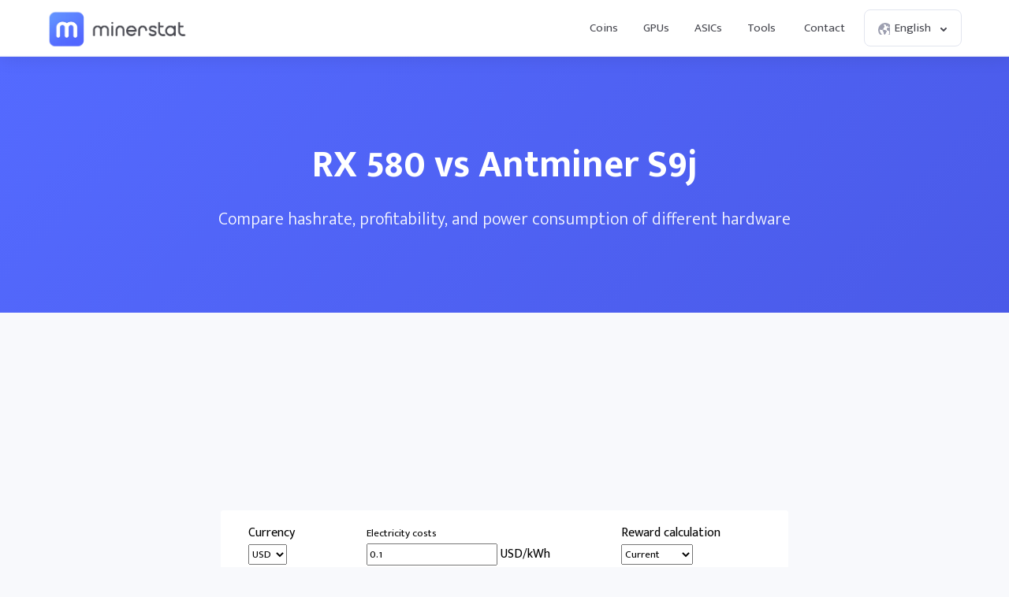

--- FILE ---
content_type: text/html; charset=UTF-8
request_url: https://minerstat.com/compare/rx-580-vs-antminer-s9j
body_size: 20622
content:
<!doctype html>
						<html lang="en">
						<head>
						<title>RX 580 vs Antminer S9j ⚙️ | minerstat</title>
						<meta name="description" content="Compare RX 580 and Antminer S9j mining hardware for hashrate, coins, profitability, consumption and other specifications.">
						<meta name="keywords" content="ASIC miners, GPU mining, mining, mining calculator, AMD, Nvidia, Bitmain, Antminer, Innosilicon, AvalonMiner, Whatsminer, Canaan">
						<meta charset="UTF-8">
						<link rel="shortcut icon" type="image/x-icon" href="https://minerstat.com/images/favicon/favicon.ico">
						<link rel="canonical" href="https://minerstat.com/compare/rx-580-vs-antminer-s9j">
						<link rel="dns-prefetch" href="https://static-ssl.minerstat.farm">
						<link rel="dns-prefetch" href="https://www.google-analytics.com">
						<link rel="dns-prefetch" href="https://stats.g.doubleclick.net">
						<link rel="dns-prefetch" href="https://api.minerstat.com">
						<link rel="preconnect" href="https://static-ssl.minerstat.farm">
						<link rel="preconnect" href="https://www.google-analytics.com">
						<link rel="preconnect" href="https://stats.g.doubleclick.net">
						<link rel="preconnect" href="https://api.minerstat.com">
						<meta name="format-detection" content="telephone=no">
						<meta name="coinzilla" content="de24ef3fc766aa07f0c91d2b23cfc855" />
						<meta property="og:type" content="website" />
						<meta property="og:site_name" content="minerstat">
						<meta property="og:title" content="RX 580 vs Antminer S9j ⚙️ | minerstat" />
						<meta property="og:description" content="Compare RX 580 and Antminer S9j mining hardware for hashrate, coins, profitability, consumption and other specifications." />
						<meta property="og:url" content="https://minerstat.com/compare/rx-580-vs-antminer-s9j" />
						<meta property="og:image" content="https://minerstat.com/images/social/og-compare.png" />
						<meta name="twitter:card" content="summary_large_image" />
						<meta name="twitter:title" content="RX 580 vs Antminer S9j ⚙️ | minerstat" />
						<meta name="twitter:description" content="Compare RX 580 and Antminer S9j mining hardware for hashrate, coins, profitability, consumption and other specifications." />
						<meta name="twitter:image" content="https://minerstat.com/images/social/tw-compare.png" />
						<meta name="twitter:site" content="@minerstatcom" />
						
						<meta name="viewport" content="width=device-width, initial-scale=1">
						<link rel="apple-touch-icon" sizes="57x57" href="https://minerstat.com/images/favicon/apple-icon-57x57.png">
						<link rel="apple-touch-icon" sizes="60x60" href="https://minerstat.com/images/favicon/apple-icon-60x60.png">
						<link rel="apple-touch-icon" sizes="72x72" href="https://minerstat.com/images/favicon/apple-icon-72x72.png">
						<link rel="apple-touch-icon" sizes="76x76" href="https://minerstat.com/images/favicon/apple-icon-76x76.png">
						<link rel="apple-touch-icon" sizes="114x114" href="https://minerstat.com/images/favicon/apple-icon-114x114.png">
						<link rel="apple-touch-icon" sizes="120x120" href="https://minerstat.com/images/favicon/apple-icon-120x120.png">
						<link rel="apple-touch-icon" sizes="144x144" href="https://minerstat.com/images/favicon/apple-icon-144x144.png">
						<link rel="apple-touch-icon" sizes="152x152" href="https://minerstat.com/images/favicon/apple-icon-152x152.png">
						<link rel="apple-touch-icon" sizes="180x180" href="https://minerstat.com/images/favicon/apple-icon-180x180.png">
						<link rel="icon" type="image/png" sizes="192x192" href="https://minerstat.com/images/favicon/android-icon-192x192.png">
						<link rel="icon" type="image/png" sizes="32x32" href="https://minerstat.com/images/favicon/favicon-32x32.png">
						<link rel="icon" type="image/png" sizes="96x96" href="https://minerstat.com/images/favicon/favicon-96x96.png">
						<link rel="icon" type="image/png" sizes="16x16" href="https://minerstat.com/images/favicon/favicon-16x16.png">
						<link rel="manifest" href="https://minerstat.com/images/favicon/manifest.json">
						<meta name="msapplication-TileColor" content="#546AFF">
						<meta name="msapplication-TileImage" content="https://minerstat.com/images/favicon/ms-icon-144x144.png">
						<meta name="theme-color" content="#ffffff">
						<meta name="google-site-verification" content="ATELIdY184vjk5fGZ2C4x00oZWcBsh757qq9m46h-pI" />
						<meta name="slack-app-id" content="A64Q28ACV"><link rel="preconnect" href="https://fonts.gstatic.com" crossorigin><link rel="preload" as="style" href="https://fonts.googleapis.com/css2?family=Mukta+Mahee:wght@300;400;700;800&subset=latin-ext&display=swap"><link rel="stylesheet" media="print" onload="this.onload=null;this.removeAttribute('media');" href="https://fonts.googleapis.com/css2?family=Mukta+Mahee:wght@300;400;700;800&subset=latin-ext&display=swap"><noscript><link rel="stylesheet" href="https://fonts.googleapis.com/css2?family=Mukta+Mahee:wght@300;400;700;800&subset=latin-ext&display=swap"></noscript><link rel="alternate" href="https://minerstat.com/compare/rx-580-vs-antminer-s9j?lang=cs" hreflang="cs" /><link rel="alternate" href="https://minerstat.com/compare/rx-580-vs-antminer-s9j?lang=de" hreflang="de" /><link rel="alternate" href="https://minerstat.com/compare/rx-580-vs-antminer-s9j?lang=es" hreflang="es" /><link rel="alternate" href="https://minerstat.com/compare/rx-580-vs-antminer-s9j?lang=fr" hreflang="fr" /><link rel="alternate" href="https://minerstat.com/compare/rx-580-vs-antminer-s9j?lang=hr" hreflang="hr" /><link rel="alternate" href="https://minerstat.com/compare/rx-580-vs-antminer-s9j?lang=hu" hreflang="hu" /><link rel="alternate" href="https://minerstat.com/compare/rx-580-vs-antminer-s9j?lang=it" hreflang="it" /><link rel="alternate" href="https://minerstat.com/compare/rx-580-vs-antminer-s9j?lang=ja" hreflang="ja" /><link rel="alternate" href="https://minerstat.com/compare/rx-580-vs-antminer-s9j?lang=ko" hreflang="ko" /><link rel="alternate" href="https://minerstat.com/compare/rx-580-vs-antminer-s9j?lang=pl" hreflang="pl" /><link rel="alternate" href="https://minerstat.com/compare/rx-580-vs-antminer-s9j?lang=pt" hreflang="pt" /><link rel="alternate" href="https://minerstat.com/compare/rx-580-vs-antminer-s9j?lang=ro" hreflang="ro" /><link rel="alternate" href="https://minerstat.com/compare/rx-580-vs-antminer-s9j?lang=ru" hreflang="ru" /><link rel="alternate" href="https://minerstat.com/compare/rx-580-vs-antminer-s9j?lang=sl" hreflang="sl" /><link rel="alternate" href="https://minerstat.com/compare/rx-580-vs-antminer-s9j?lang=tr" hreflang="tr" /><link rel="alternate" href="https://minerstat.com/compare/rx-580-vs-antminer-s9j?lang=zh" hreflang="zh" /><link rel="alternate" href="https://minerstat.com/compare/rx-580-vs-antminer-s9j" hreflang="en" /><link href="/css/style_compare.css?v=25" rel="stylesheet" type="text/css"><!-- Google tag (gtag.js) --><script async src="https://www.googletagmanager.com/gtag/js?id=G-WL6Q310TDY"></script><script>  window.dataLayer = window.dataLayer || [];  function gtag(){dataLayer.push(arguments);}  gtag('js', new Date());  gtag('config', 'G-WL6Q310TDY');</script><script async src="https://cdn.adx.ws/scripts/loader.js"></script><link href="/css/style_v3.css?v=1766231783_5380" rel="stylesheet" type="text/css"></head><body><header class="header-v2"><div class="frame">
				<a href="/" class="logo" title="minerstat">minerstat</a>
				<div id="hamburger"></div>
				<div class="mobile-menu-overlay"></div>
				<nav id="menu">
					<a href="/coins" title="Coins" class="nav-link">Coins</a>
					<a href="/hardware/gpus" title="GPUs" class="nav-link">GPUs</a>
					<a href="/hardware/asics" title="ASICs" class="nav-link">ASICs</a>
					<div class="dropdown_button" id="tools_dropdown">
						<span id="navTools" title="Tools" class="nav-link">
							Tools
							<span style="margin-left: 4px;">
								<svg class="w-4 h-4" fill="none" stroke="currentColor" viewBox="0 0 24 24">
									<path stroke-linecap="round" stroke-linejoin="round" stroke-width="2" d="M19 9l-7 7-7-7"></path>
								</svg>
							</span>
						</span>
						<div id="tools_menu">
							<div class="arrow"></div>
							<a href="/mining-roi-calculator" title="ROI calculator" class="element">
								<div class="tool-icon"><svg fill="none" viewBox="0 0 24 24"><path stroke-linecap="round" stroke-linejoin="round" stroke-width="2" d="M12 6a4 4 0 110 8 4 4 0 010-8zm0-4v2m0 16v2m-6-6H4m16 0h-2m-1.172-7.172l1.414-1.414M7.758 16.242l-1.414 1.414M16.242 16.242l1.414 1.414M7.758 7.758L6.344 6.344"/></svg></div>
								<div class="text">
									<b>ROI calculator</b>
									<p>Calculate return on investment</p>
								</div>
							</a>
							<a href="/hashrate-converter" title="Hashrate converter" class="element">
								<div class="tool-icon"><svg fill="none" viewBox="0 0 24 24"><path stroke-linecap="round" stroke-linejoin="round" stroke-width="2" d="M4 7h9m0 0l-3-3m3 3l-3 3m10 7h-9m0 0l3 3m-3-3l3-3"/></svg></div>
								<div class="text">
									<b>Hashrate converter</b>
									<p>Convert hashrate units</p>
								</div>
							</a>
							<a href="/wallet-address-validator" title="Wallet address validator" class="element">
								<div class="tool-icon"><svg fill="none" viewBox="0 0 24 24"><path stroke-linecap="round" stroke-linejoin="round" stroke-width="2" d="M12 3l7 4v5.5a7 7 0 11-14 0V7l7-4zm0 4v4m0 0l-2 2m2-2l2 2"/></svg></div>
								<div class="text">
									<b>Wallet address validator</b>
									<p>Validate wallet addresses</p>
								</div>
							</a>
							<a href="/pool-status-checker" title="Pool status checker" class="element">
								<div class="tool-icon"><svg fill="none" viewBox="0 0 24 24"><path stroke-linecap="round" stroke-linejoin="round" stroke-width="2" d="M10 3h4a2 2 0 012 2v14a2 2 0 01-2 2h-4a2 2 0 01-2-2V5a2 2 0 012-2zm0 5h4m-4 4h4m-2 4h0"/></svg></div>
								<div class="text">
									<b>Pool status checker</b>
									<p>Check pool status</p>
								</div>
							</a>
							<a href="/dag-size-calculator" title="DAG size calculator" class="element">
								<div class="tool-icon"><svg fill="none" viewBox="0 0 24 24"><path stroke-linecap="round" stroke-linejoin="round" stroke-width="2" d="M7 3h6l4 4v12a2 2 0 01-2 2H7a2 2 0 01-2-2V5a2 2 0 012-2zm0 0v4h6"/></svg></div>
								<div class="text">
									<b>DAG size calculator</b>
									<p>Calculate DAG size</p>
								</div>
							</a>
							<a href="/bios" title="BIOS collection" class="element">
								<div class="tool-icon"><svg fill="none" viewBox="0 0 24 24"><path stroke-linecap="round" stroke-linejoin="round" stroke-width="2" d="M13 2L3 14h7v8l9-12h-7z"/></svg></div>
								<div class="text">
									<b>BIOS collection</b>
									<p>Mining BIOS collection</p>
								</div>
							</a>
						</div>
					</div>
					<a href="/contact" title="Contact" class="nav-link">Contact</a>
					<div class="dropdown_button" id="lang_dropdown">
						<span class="nav-link">
							<div class="icon world"></div>
							English
							<div class="icon arrow"></div>
						</span>
						<div id="lang_menu">
							<div class="arrow"></div>
							<div class="lang-grid">
								<a href="/compare/rx-580-vs-antminer-s9j?lang=de" class="element">
					<div class="text">
						<b>DE</b>
						<p>Deutsch</p>
					</div>
				</a><a href="/compare/rx-580-vs-antminer-s9j" class="element selected">
					<div class="text">
						<b>EN</b>
						<p>English</p>
					</div>
				</a><a href="/compare/rx-580-vs-antminer-s9j?lang=es" class="element">
					<div class="text">
						<b>ES</b>
						<p>Español</p>
					</div>
				</a><a href="/compare/rx-580-vs-antminer-s9j?lang=fr" class="element">
					<div class="text">
						<b>FR</b>
						<p>Francais</p>
					</div>
				</a><a href="/compare/rx-580-vs-antminer-s9j?lang=hr" class="element">
					<div class="text">
						<b>HR</b>
						<p>Hrvatski</p>
					</div>
				</a><a href="/compare/rx-580-vs-antminer-s9j?lang=it" class="element">
					<div class="text">
						<b>IT</b>
						<p>Italiano</p>
					</div>
				</a><a href="/compare/rx-580-vs-antminer-s9j?lang=hu" class="element">
					<div class="text">
						<b>HU</b>
						<p>Magyar</p>
					</div>
				</a><a href="/compare/rx-580-vs-antminer-s9j?lang=pl" class="element">
					<div class="text">
						<b>PL</b>
						<p>Polski</p>
					</div>
				</a><a href="/compare/rx-580-vs-antminer-s9j?lang=pt" class="element">
					<div class="text">
						<b>PT</b>
						<p>Português</p>
					</div>
				</a><a href="/compare/rx-580-vs-antminer-s9j?lang=ro" class="element">
					<div class="text">
						<b>RO</b>
						<p>Română</p>
					</div>
				</a><a href="/compare/rx-580-vs-antminer-s9j?lang=sl" class="element">
					<div class="text">
						<b>SL</b>
						<p>Slovenščina</p>
					</div>
				</a><a href="/compare/rx-580-vs-antminer-s9j?lang=tr" class="element">
					<div class="text">
						<b>TR</b>
						<p>Türkçe</p>
					</div>
				</a><a href="/compare/rx-580-vs-antminer-s9j?lang=cs" class="element">
					<div class="text">
						<b>CS</b>
						<p>Čeština</p>
					</div>
				</a><a href="/compare/rx-580-vs-antminer-s9j?lang=ru" class="element">
					<div class="text">
						<b>RU</b>
						<p>Русский</p>
					</div>
				</a><a href="/compare/rx-580-vs-antminer-s9j?lang=ja" class="element">
					<div class="text">
						<b>JA</b>
						<p>日本語</p>
					</div>
				</a><a href="/compare/rx-580-vs-antminer-s9j?lang=zh" class="element">
					<div class="text">
						<b>ZH</b>
						<p>简体中文</p>
					</div>
				</a><a href="/compare/rx-580-vs-antminer-s9j?lang=ko" class="element">
					<div class="text">
						<b>KO</b>
						<p>한국어</p>
					</div>
				</a>
							</div>
						</div>
					</div>
				</nav>
			</div></header>	<div class="page compare_header"><div class="frame">
		<h1>RX 580 vs Antminer S9j</h1>
		<p>Compare hashrate, profitability, and power consumption of different hardware</p>
	</div></div>

	<div class="page compare_content"><div class="frame">

		<div class="loader_frame"><div class="loader"></div></div>

		<div class="filter">

			<div class="element flexCurrency">
				<label for="currency">Currency</label>
				<div class="select">
					<select name="currency" id="currency">
					<option value="USD" selected>USD</option><option value="EUR">EUR</option><option value="RUB">RUB</option><option value="CAD">CAD</option><option value="GBP">GBP</option><option disabled="disabled">----</option><option value="AED">AED</option><option value="AUD">AUD</option><option value="BRL">BRL</option><option value="CHF">CHF</option><option value="CLP">CLP</option><option value="CNY">CNY</option><option value="COP">COP</option><option value="CZK">CZK</option><option value="DKK">DKK</option><option value="HKD">HKD</option><option value="HUF">HUF</option><option value="IDR">IDR</option><option value="ILS">ILS</option><option value="INR">INR</option><option value="JPY">JPY</option><option value="KRW">KRW</option><option value="MXN">MXN</option><option value="MYR">MYR</option><option value="NOK">NOK</option><option value="NZD">NZD</option><option value="PHP">PHP</option><option value="PLN">PLN</option><option value="RON">RON</option><option value="SAR">SAR</option><option value="SEK">SEK</option><option value="SGD">SGD</option><option value="THB">THB</option><option value="TRY">TRY</option><option value="TWD">TWD</option><option value="ZAR">ZAR</option>					</select>
				</div>
			</div>

			<div class="element flexElectricity">
				<small>Electricity costs</small>
				<div class="input_units">
					<input name="electricityCosts" id="electricityCosts" type="text" value="0.1">
					<label for="electricityCosts" class="units" id="units_currency">USD/kWh</label>
				</div>
			</div>

			<div class="element flexReward">
				<label for="rewardCalculation">Reward calculation</label>
				<div class="select">
					<select name="rewardCalculation" id="rewardCalculation">
						<option  selected value="0">Current</option>
						<option  value="1">3h Average</option>
						<option  value="2">3h Median</option>
						<option  value="3">6h Average</option>
						<option  value="4">6h Median</option>
						<option  value="5">12h Average</option>
						<option  value="6">12h Median</option>
						<option  value="7">1d Average</option>
						<option  value="8">1d Median</option>
						<option  value="9">3d Average</option>
						<option  value="10">3d Median</option>
					</select>
				</div>
			</div>

			<div class="divider"></div>

			<div class="element flexFilter">
				<small>Filter</small>
				<div class="row">
					<div class="element" data-tooltip="Show or hide coins with low volume, unrealistic calculations, and profitability spikes." onclick="selectFilter('alerts');">
						<div class="checkbox " id="filter_alerts"></div>
						<label>With alerts</label>
					</div>
					<div class="element" data-tooltip="Show or hide coins." onclick="selectFilter('coins');">
						<div class="checkbox  selected" id="filter_coins"></div>
						<label>Coins</label>
					</div>
					<div class="element" data-tooltip="Multi-algo pools are pools that allow you to mine different algorithms and get paid in one currency." onclick="selectFilter('multipools');">
						<div class="checkbox  selected" id="filter_multipools"></div>
						<label>Multi-algo pools</label>
					</div>
					<div class="element" data-tooltip="Marketplaces are places where you can rent out your rig and sell your hashing power." onclick="selectFilter('marketplaces');">
						<div class="checkbox  selected" id="filter_marketplaces"></div>
						<label>Marketplaces</label>
					</div>
					<div class="element" data-tooltip="PPLNS pools are pools that pay reward for last N shares." onclick="selectFilter('pplns');">
						<div class="checkbox  selected" id="filter_pplns"></div>
						<label>PPLNS pools</label>
					</div>
				</div>
			</div>

		</div>

		<div style="margin:0 auto 30px auto;text-align:center;min-height:90px;display:flex;justify-content:center;">
						<div class="sevioads" data-zone="2d3daebe-9f8d-4c3f-b4e7-fb640a206779" style="width: 728px; height: 90px;"></div>
			<script>
				window.sevioads = window.sevioads || [];
				var sevioads_preferences = [];
				sevioads_preferences[0] = {};
				sevioads_preferences[0].zone = "2d3daebe-9f8d-4c3f-b4e7-fb640a206779";
				sevioads_preferences[0].adType = "banner";
				sevioads_preferences[0].inventoryId = "997339a6-1786-421b-8d1f-ab89a2ed69a2";
				sevioads_preferences[0].accountId = "4c735420-d2ac-44bf-aa7e-ccef67e6d3fd";
				sevioads.push(sevioads_preferences);
			</script>
		</div>

		<div class="results">
			<div class="option">
				<div class="row shadow_down">
					<div class="element flexUnit">
						<label>Units</label>
						<div class="input_units">
							<input class="unitsField" name="units1" id="units1" type="text" value="1">
							<label for="units1" class="units">x</label>
						</div>
					</div>
					<div class="element flexHardware">
						<label for="hardware1">Hardware</label>
						<div class="select">
							<select class="hardwareField" name="hardware1" id="hardware1">
								<optgroup label="OSPREYELECTRONICS"><option  value="ospreyelectronics-e300-14ghs-kaspa-hash-rate">OspreyElectronics E300 14Gh/s Kaspa Hash Rate</option></optgroup><optgroup label="AMD"><option  value="radeon-r9-380-4gb">AMD Radeon R9 380 4GB</option><option  value="radeon-r9-fury">AMD Radeon R9 Fury</option><option  value="radeon-rx-5500-xt-8gb">AMD Radeon RX 5500 XT 8GB</option><option  value="radeon-rx-5600-xt">AMD Radeon RX 5600 XT</option><option  value="radeon-rx-5700">AMD Radeon RX 5700</option><option  value="radeon-rx-5700-xt">AMD Radeon RX 5700 XT</option><option  value="radeon-rx-6600">AMD Radeon RX 6600</option><option  value="radeon-rx-6600-xt">AMD Radeon RX 6600 XT</option><option  value="radeon-rx-6650-xt">AMD Radeon RX 6650 XT</option><option  value="radeon-rx-6700-xt">AMD Radeon RX 6700 XT</option><option  value="radeon-rx-6750-xt">AMD Radeon RX 6750 XT</option><option  value="radeon-rx-6800">AMD Radeon RX 6800</option><option  value="radeon-rx-6800-xt">AMD Radeon RX 6800 XT</option><option  value="radeon-rx-6900-xt">AMD Radeon RX 6900 XT</option><option  value="radeon-rx-6950-xt">AMD Radeon RX 6950 XT</option><option  value="radeon-rx-7800-xt">AMD Radeon RX 7800 XT</option><option  value="radeon-rx-7900-xt">AMD Radeon RX 7900 XT</option><option  value="radeon-rx-7900-xtx">AMD Radeon RX 7900 XTX</option><option  value="radeon-rx-vega-56">AMD Radeon RX Vega 56</option><option  value="radeon-rx-vega-64">AMD Radeon RX Vega 64</option><option  value="radeon-vii">AMD Radeon VII</option><option  value="rx-460">AMD RX 460</option><option  value="rx-470">AMD RX 470</option><option  value="rx-480">AMD RX 480</option><option  value="rx-550">AMD RX 550</option><option  value="rx-5500">AMD RX 5500</option><option  value="rx-5500-xt">AMD RX 5500 XT</option><option  value="rx-560">AMD RX 560</option><option  value="rx-5600">AMD RX 5600</option><option  value="rx-5600-xt">AMD RX 5600 XT</option><option  value="rx-570">AMD RX 570</option><option  value="rx-5700">AMD RX 5700</option><option  value="rx-5700-xt">AMD RX 5700 XT</option><option  selected  value="rx-580">AMD RX 580</option><option  value="rx-590">AMD RX 590</option><option  value="rx-590-gme">AMD RX 590 GME</option><option  value="rx-6400">AMD RX 6400</option><option  value="rx-6500-xt">AMD RX 6500 XT</option><option  value="rx-6600">AMD RX 6600</option><option  value="rx-6600-xt">AMD RX 6600 XT</option><option  value="rx-6650-xt">AMD RX 6650 XT</option><option  value="rx-6700-xt">AMD RX 6700 XT</option><option  value="rx-6750-xt">AMD RX 6750 XT</option><option  value="rx-6800">AMD RX 6800</option><option  value="rx-6800-xt">AMD RX 6800 XT</option><option  value="rx-6900-xt">AMD RX 6900 XT</option><option  value="rx-6950-xt">AMD RX 6950 XT</option><option  value="rx-7900-xt">AMD RX 7900 XT</option><option  value="rx-7900-xtx">AMD RX 7900 XTX</option><option  value="rx-vega-56">AMD RX Vega 56</option><option  value="rx-vega-64">AMD RX Vega 64</option><option  value="vega-frontier-edition">AMD Vega Frontier Edition</option></optgroup><optgroup label="NVIDIA"><option  value="cmp-170hx">Nvidia CMP 170HX</option><option  value="cmp-220hx">Nvidia CMP 220HX</option><option  value="cmp-30hx">Nvidia CMP 30HX</option><option  value="cmp-40hx">Nvidia CMP 40HX</option><option  value="cmp-50hx">Nvidia CMP 50HX</option><option  value="cmp-70hx">Nvidia CMP 70HX</option><option  value="cmp-90hx">Nvidia CMP 90HX</option><option  value="geforce-rtx-2070-super">Nvidia GeForce RTX 2070 Super</option><option  value="geforce-rtx-2080">Nvidia GeForce RTX 2080</option><option  value="geforce-rtx-2080-super">Nvidia GeForce RTX 2080 Super</option><option  value="geforce-rtx-2080-ti">Nvidia GeForce RTX 2080 Ti</option><option  value="geforce-rtx-3050">Nvidia GeForce RTX 3050</option><option  value="geforce-rtx-3060">Nvidia GeForce RTX 3060</option><option  value="geforce-rtx-3060-full-unlock">Nvidia GeForce RTX 3060 Full Unlock</option><option  value="geforce-rtx-3060-lhr">Nvidia GeForce RTX 3060 LHR</option><option  value="geforce-rtx-3060-ti">Nvidia GeForce RTX 3060 Ti</option><option  value="geforce-rtx-3060-ti-lhr">Nvidia GeForce RTX 3060 Ti LHR</option><option  value="geforce-rtx-3070">Nvidia GeForce RTX 3070</option><option  value="geforce-rtx-3070-lhr">Nvidia GeForce RTX 3070 LHR</option><option  value="geforce-rtx-3070-ti">Nvidia GeForce RTX 3070 Ti</option><option  value="geforce-rtx-3080">Nvidia GeForce RTX 3080</option><option  value="geforce-rtx-3080-12gb">Nvidia GeForce RTX 3080 12GB</option><option  value="geforce-rtx-3080-lhr">Nvidia GeForce RTX 3080 LHR</option><option  value="geforce-rtx-3080-ti">Nvidia GeForce RTX 3080 Ti</option><option  value="geforce-rtx-3090">Nvidia GeForce RTX 3090</option><option  value="geforce-rtx-3090-ti">Nvidia GeForce RTX 3090 Ti</option><option  value="geforce-rtx-4060">Nvidia GeForce RTX 4060</option><option  value="geforce-rtx-4060-ti">Nvidia GeForce RTX 4060 Ti</option><option  value="geforce-rtx-4070">Nvidia GeForce RTX 4070</option><option  value="geforce-rtx-4070-super">Nvidia GeForce RTX 4070 Super</option><option  value="geforce-rtx-4070-ti">Nvidia GeForce RTX 4070 Ti</option><option  value="geforce-rtx-4070-ti-super">Nvidia GeForce RTX 4070 Ti Super</option><option  value="geforce-rtx-4080">Nvidia GeForce RTX 4080</option><option  value="geforce-rtx-4080-super">Nvidia GeForce RTX 4080 Super</option><option  value="geforce-rtx-4090">Nvidia GeForce RTX 4090</option><option  value="geforce-rtx-5060">Nvidia GeForce RTX 5060</option><option  value="geforce-rtx-5060-ti">Nvidia GeForce RTX 5060 Ti</option><option  value="geforce-rtx-5070">Nvidia GeForce RTX 5070</option><option  value="geforce-rtx-5070-ti">Nvidia GeForce RTX 5070 Ti</option><option  value="geforce-rtx-5080">Nvidia GeForce RTX 5080</option><option  value="geforce-rtx-5090">Nvidia GeForce RTX 5090</option><option  value="gtx-1050">Nvidia GTX 1050</option><option  value="gtx-1050ti">Nvidia GTX 1050Ti</option><option  value="gtx-1060">Nvidia GTX 1060</option><option  value="gtx-1070">Nvidia GTX 1070</option><option  value="gtx-1070ti">Nvidia GTX 1070Ti</option><option  value="gtx-1080">Nvidia GTX 1080</option><option  value="gtx-1080ti">Nvidia GTX 1080Ti</option><option  value="gtx-1650">Nvidia GTX 1650</option><option  value="gtx-1650-super">Nvidia GTX 1650 Super</option><option  value="gtx-1660">Nvidia GTX 1660</option><option  value="gtx-1660-super">Nvidia GTX 1660 Super</option><option  value="gtx-1660ti">Nvidia GTX 1660Ti</option><option  value="p102-100">Nvidia P102-100</option><option  value="p104-100">Nvidia P104-100</option><option  value="p106-100">Nvidia P106-100</option><option  value="p106-90">Nvidia P106-90</option><option  value="rtx-2060">Nvidia RTX 2060</option><option  value="rtx-2060-super">Nvidia RTX 2060 Super</option><option  value="rtx-2070">Nvidia RTX 2070</option><option  value="rtx-2070-super">Nvidia RTX 2070 Super</option><option  value="rtx-2080">Nvidia RTX 2080</option><option  value="rtx-2080-super">Nvidia RTX 2080 Super</option><option  value="rtx-2080ti">Nvidia RTX 2080Ti</option><option  value="rtx-3050">Nvidia RTX 3050</option><option  value="rtx-3050ti-laptop">Nvidia RTX 3050Ti Laptop</option><option  value="rtx-3060">Nvidia RTX 3060</option><option  value="rtx-3060-lhr-v2">Nvidia RTX 3060 LHR V2</option><option  value="rtx-3060ti">Nvidia RTX 3060Ti</option><option  value="rtx-3060ti-lhr">Nvidia RTX 3060Ti LHR</option><option  value="rtx-3070">Nvidia RTX 3070</option><option  value="rtx-3070-lhr">Nvidia RTX 3070 LHR</option><option  value="rtx-3070-ti">Nvidia RTX 3070Ti</option><option  value="rtx-3080">Nvidia RTX 3080</option><option  value="rtx-3080-lhr">Nvidia RTX 3080 LHR</option><option  value="rtx-3080-ti">Nvidia RTX 3080Ti</option><option  value="rtx-3090">Nvidia RTX 3090</option><option  value="rtx-3090ti">Nvidia RTX 3090Ti</option><option  value="rtx-4060">Nvidia RTX 4060</option><option  value="rtx-4060ti">Nvidia RTX 4060Ti</option><option  value="rtx-4070">Nvidia RTX 4070</option><option  value="rtx-4070ti">Nvidia RTX 4070Ti</option><option  value="rtx-4080">Nvidia RTX 4080</option><option  value="rtx-4090">Nvidia RTX 4090</option><option  value="rtx-a2000">Nvidia RTX A2000</option><option  value="rtx-a2000-6gb">Nvidia RTX A2000 6GB</option><option  value="rtx-a30">Nvidia RTX A30</option><option  value="rtx-a4000">Nvidia RTX A4000</option><option  value="rtx-a4500">Nvidia RTX A4500</option><option  value="rtx-a5000">Nvidia RTX A5000</option><option  value="rtx-a6000">Nvidia RTX A6000</option><option  value="tesla-p100-pcie-16gb">Nvidia Tesla P100-PCIE-16GB</option><option  value="titan-rtx">Nvidia Titan RTX</option><option  value="titan-v">Nvidia Titan V</option><option  value="titan-x">Nvidia Titan X</option><option  value="titan-xp">Nvidia Titan XP</option></optgroup><optgroup label="AISEN"><option  value="aisen-a1-24t">Aisen A1 24T</option><option  value="aisen-a1-pro">Aisen A1 Pro</option></optgroup><optgroup label="ALADDIN"><option  value="aladdin-t1-16t">Aladdin T1 16T </option><option  value="aladdin-t1-32t">Aladdin T1 32T </option></optgroup><optgroup label="ANTMINER"><option  value="antminer-a3">Antminer A3</option><option  value="antminer-b7">Antminer B7</option><option  value="antminer-d7">Antminer D7</option><option  value="antminer-d9">Antminer D9</option><option  value="antminer-e3">Antminer E3</option><option  value="antminer-e9">Antminer E9</option><option  value="antminer-e9-pro">Antminer E9 Pro</option><option  value="antminer-k7">Antminer K7</option><option  value="antminer-l7">Antminer L7</option><option  value="antminer-l9-17g">Antminer L9</option><option  value="antminer-s17-plus">Antminer S17+</option><option  value="antminer-s17e">Antminer S17e</option><option  value="antminer-s19-hydro">Antminer S19 Hydro</option><option  value="antminer-s19-pro-hydro">Antminer S19 Pro Hydro</option><option  value="antminer-s19-pro-plus-hydro">Antminer S19 Pro+ Hydro</option><option  value="antminer-s19-xp">Antminer S19 XP</option><option  value="antminer-s19a">Antminer S19a</option><option  value="antminer-s19j">Antminer S19j</option><option  value="antminer-s21-hyd">Antminer S21 Hyd</option><option  value="antminer-s4">Antminer S4</option><option  value="antminer-s9">Antminer S9</option><option  value="antminer-s9-hydro">Antminer S9 Hydro</option><option  value="antminer-s9-se">Antminer S9 SE</option><option  value="antminer-s9i">Antminer S9i</option><option  value="antminer-s9j">Antminer S9j</option><option  value="antminer-s9k">Antminer S9k</option><option  value="antminer-t17">Antminer T17</option><option  value="antminer-t17-plus">Antminer T17+</option><option  value="antminer-t17e">Antminer T17e</option><option  value="antminer-t19">Antminer T19</option><option  value="antminer-t9">Antminer T9</option><option  value="antminer-t9plus">Antminer T9+</option><option  value="antminer-v9">Antminer V9</option><option  value="antminer-x3">Antminer X3</option></optgroup><optgroup label="AURADINE"><option  value="auradine-teraflux-ah3880">Auradine Teraflux AH3880</option><option  value="auradine-teraflux-ai3680">Auradine Teraflux AI3680</option><option  value="auradine-teraflux-at2880">Auradine Teraflux AT2880</option></optgroup><optgroup label="BAIKAL"><option  value="baikal-bk-b">Baikal BK-B</option><option  value="baikal-bk-d">Baikal BK-D</option><option  value="baikal-bk-g28">Baikal BK-G28</option><option  value="baikal-bk-n">Baikal BK-N</option><option  value="baikal-bk-n-1">Baikal BK-N+</option><option  value="baikal-n-plus">Baikal BK-N+</option><option  value="baikal-bk-n240">Baikal BK-N240</option><option  value="baikal-bk-n70">Baikal BK-N70</option><option  value="baikal-bk-x">Baikal BK-X</option><option  value="baikal-g28">Baikal G28</option><option  value="baikal-giant">Baikal Giant A900</option><option  value="baikal-giant-a900">Baikal Giant A900</option><option  value="baikal-giant-a2000">Baikal Giant+ A2000</option><option  value="baikal-giant-plus">Baikal Giant+ A2000</option><option  value="baikal-miner-cube">Baikal Miner Cube</option><option  value="baikal-mini-miner">Baikal Mini Miner</option><option  value="baikal-quadruple-mini-miner">Baikal Quadruple Mini Miner</option><option  value="baikal-x">Baikal X</option></optgroup><optgroup label="BITAXE"><option  value="bitaxe-gamma-601">Bitaxe Gamma 601</option><option  value="bitaxe-bitaxe-gt-gamma-turbo">Bitaxe Gamma Turbo</option><option  value="bitaxe-supra-401">Bitaxe Supra 401</option><option  value="bitaxe-supra-hex-701">Bitaxe Supra Hex 701</option><option  value="bitaxe-bitaxe-touch">Bitaxe Touch</option><option  value="bitaxe-ultra-1366">Bitaxe Ultra 1366</option></optgroup><optgroup label="BITDEER"><option  value="bitdeer-sealminer-a2">Bitdeer SealMiner A2</option><option  value="bitdeer-sealminer-a2-hyd">Bitdeer SealMiner A2 Hyd</option><option  value="bitdeer-sealminer-a2-pro-air">Bitdeer SealMiner A2 Pro Air</option><option  value="bitdeer-sealminer-a2-pro-hyd">Bitdeer SealMiner A2 Pro Hyd</option><option  value="bitdeer-sealminer-a3-air">Bitdeer SealMiner A3 Air</option><option  value="bitdeer-sealminer-a3-hydro">Bitdeer SealMiner A3 Hydro</option><option  value="bitdeer-sealminer-a3-pro-air">Bitdeer SealMiner A3 Pro Air</option><option  value="bitdeer-sealminer-a3-pro-hydro">Bitdeer SealMiner A3 Pro Hydro</option></optgroup><optgroup label="BITFILY"><option  value="bitfily-snow-panther-a1">Bitfily Snow Panther A1</option><option  value="bitfily-snow-panther-b1">Bitfily Snow Panther B1</option><option  value="bitfily-snow-panther-b1-1">Bitfily Snow Panther B1+</option><option  value="bitfily-snow-panther-d1">Bitfily Snow Panther D1</option></optgroup><optgroup label="BITFURY"><option  value="bitfury-b8">Bitfury B8</option><option  value="bitfury-b8">Bitfury B8</option><option  value="bitfury-rd4">Bitfury RD4</option><option  value="bitfury-tardis">Bitfury Tardis</option></optgroup><optgroup label="BITMAIN"><option  value="bitmain-antminer-a3-815gh">Bitmain Antminer A3 (815Gh)</option><option  value="bitmain-antminer-al1-156th">Bitmain Antminer AL1 (15.6Th)</option><option  value="bitmain-antminer-al1-pro-166th">Bitmain Antminer AL1 Pro (16.6Th)</option><option  value="bitmain-antminer-b3-1kh">Bitmain Antminer B3 (1Kh)</option><option  value="bitmain-antminer-b3-780hz">Bitmain Antminer B3 (780Hz)</option><option  value="bitmain-antminer-b7-96kh">Bitmain Antminer B7 (96Kh)</option><option  value="bitmain-antminer-d3-15gh">Bitmain Antminer D3 (15Gh)</option><option  value="bitmain-antminer-d3-17-5gh">Bitmain Antminer D3 (17.5Gh)</option><option  value="bitmain-antminer-d3-19-3gh">Bitmain Antminer D3 (19.3Gh)</option><option  value="bitmain-antminer-d5-119gh">Bitmain Antminer D5 (119Gh)	</option><option  value="bitmain-antminer-d7-1286gh">Bitmain Antminer D7 (1286Gh)</option><option  value="bitmain-antminer-d9-1770gh">Bitmain Antminer D9 (1770Gh)</option><option  value="bitmain-antminer-dr3">Bitmain Antminer DR3</option><option  value="bitmain-antminer-dr5-34th">Bitmain Antminer DR5 (34Th)</option><option  value="bitmain-antminer-dr5-35th">Bitmain Antminer DR5 (35Th)</option><option  value="bitmain-antminer-dr7-127Th">Bitmain Antminer DR7 (127Th)</option><option  value="bitmain-antminer-e11-9-5gh">Bitmain Antminer E11 (9.5Gh)</option><option  value="bitmain-antminer-e11-9gh">Bitmain Antminer E11 (9Gh)</option><option  value="bitmain-antminer-e3-180mh">Bitmain Antminer E3 (180Mh)</option><option  value="bitmain-antminer-e3-190mh">Bitmain Antminer E3 (190Mh)</option><option  value="bitmain-antminer-e9-2-4gh">Bitmain Antminer E9 (2.4Gh)</option><option  value="bitmain-antminer-e9-pro-3-68gh">Bitmain Antminer E9 Pro (3.68Gh)</option><option  value="bitmain-antminer-g2">Bitmain Antminer G2</option><option  value="bitmain-antminer-hs3-9th">Bitmain Antminer HS3 (9Th)</option><option  value="bitmain-antminer-k5-1130gh">Bitmain Antminer K5 (1130Gh)</option><option  value="bitmain-antminer-k7-63-5th">Bitmain Antminer K7 (63.5Th)</option><option  value="bitmain-antminer-ka3-166th">Bitmain Antminer KA3 (166Th)</option><option  value="bitmain-antminer-ka3-173th">Bitmain Antminer KA3 (173Th)</option><option  value="bitmain-antminer-ks3-8-3th">Bitmain Antminer KS3 (8.3Th)</option><option  value="bitmain-antminer-ks3-9-4th">Bitmain Antminer KS3 (9.4Th)</option><option  value="bitmain-antminer-ks5-20th">Bitmain Antminer KS5 (20Th)</option><option  value="bitmain-antminer-ks5-pro-21th">Bitmain Antminer KS5 Pro (21Th)</option><option  value="bitmain-antminer-ks7-40th">Bitmain Antminer KS7 (40Th)</option><option  value="bitmain-antminer-l11-20gh">Bitmain Antminer L11 (20Gh)</option><option  value="bitmain-antminer-l11-hu2-35gh">Bitmain Antminer L11 Hyd 2U (35Gh)</option><option  value="bitmain-antminer-l11-hu6-33gh">Bitmain Antminer L11 Hyd 6U (33Gh)</option><option  value="bitmain-antminer-l11-pro-21gh">Bitmain Antminer L11 Pro (21Gh)</option><option  value="bitmain-antminer-l3-504mh">Bitmain Antminer L3+ (504Mh)</option><option  value="bitmain-antminer-l3-600mh">Bitmain Antminer L3+ (600Mh)</option><option  value="bitmain-antminer-l3-580mh">Bitmain Antminer L3++ (580Mh)</option><option  value="bitmain-antminer-l3-596mh">Bitmain Antminer L3++ (596Mh)</option><option  value="bitmain-antminer-l7-8-8gh">Bitmain Antminer L7 (8.8Gh)</option><option  value="bitmain-antminer-l7-9-05gh">Bitmain Antminer L7 (9.05Gh)</option><option  value="bitmain-antminer-l7-9-16gh">Bitmain Antminer L7 (9.16Gh)</option><option  value="bitmain-antminer-l7-9-3gh">Bitmain Antminer L7 (9.3Gh)</option><option  value="bitmain-antminer-l7-9-5gh">Bitmain Antminer L7 (9.5Gh)</option><option  value="bitmain-antminer-l9-16gh">Bitmain Antminer L9 (16Gh)</option><option  value="bitmain-antminer-l9-17gh">Bitmain Antminer L9 (17Gh)</option><option  value="bitmain-antminer-u2l9h-27gh">Bitmain Antminer L9 Hyd 2U (27Gh)</option><option  value="bitmain-antminer-r4">Bitmain Antminer R4</option><option  value="bitmain-antminer-s11-20-5th">Bitmain Antminer S11 (20.5Th)</option><option  value="bitmain-antminer-s15-28th">Bitmain Antminer S15 (28Th)</option><option  value="bitmain-antminer-s17-53th">Bitmain Antminer S17 (53Th)</option><option  value="bitmain-antminer-s17-56th">Bitmain Antminer S17 (56Th)</option><option  value="bitmain-antminer-s17-pro-50th">Bitmain Antminer S17 Pro (50Th)</option><option  value="bitmain-antminer-s17-pro-53th">Bitmain Antminer S17 Pro (53Th)</option><option  value="bitmain-antminer-s17-73th">Bitmain Antminer S17+ (73Th)</option><option  value="bitmain-antminer-s17e-64th">Bitmain Antminer S17e (64Th)</option><option  value="bitmain-antminer-s19-95th">Bitmain Antminer S19 (95Th)</option><option  value="bitmain-antminer-s19-hydro-158th">Bitmain Antminer S19 Hydro (158Th)</option><option  value="bitmain-antminer-s19-pro-110th">Bitmain Antminer S19 Pro (110Th)</option><option  value="bitmain-antminer-s19-pro-hyd-177th">Bitmain Antminer S19 Pro Hyd (177Th)</option><option  value="bitmain-antminer-s19-pro-hyd-198th">Bitmain Antminer S19 Pro+ Hyd (198Th)</option><option  value="bitmain-antminer-s19-pro-plus-plus">Bitmain Antminer S19 Pro++</option><option  value="bitmain-antminer-s19-xp-140th">Bitmain Antminer S19 XP (140Th)</option><option  value="bitmain-antminer-s19-xp-hyd-257th">Bitmain Antminer S19 XP Hyd (257Th)</option><option  value="bitmain-antminer-s219-xp-hydro-512th">Bitmain Antminer S19 XP Hyd 3U</option><option  value="bitmain-antminer-s19-xp-plus-hyd-279th">Bitmain Antminer S19 XP+ Hyd (279Th)</option><option  value="bitmain-antminer-s19-xp-plus-hyd-293th">Bitmain Antminer S19 XP+ Hyd (293Th)</option><option  value="bitmain-antminer-s19j-90th">Bitmain Antminer S19j (90Th)</option><option  value="bitmain-antminer-s19j-pro-100th">Bitmain Antminer S19j Pro (100Th)</option><option  value="bitmain-antminer-s19j-pro-104th">Bitmain Antminer S19j Pro (104Th)</option><option  value="bitmain-antminer-s19j-pro-96th">Bitmain Antminer S19j Pro (96Th)</option><option  value="bitmain-antminer-s19j-pro-122th">Bitmain Antminer S19j Pro+ (122Th)</option><option  value="bitmain-antminer-s19j-xp-151th">Bitmain Antminer S19j XP (151Th)</option><option  value="bitmain-antminer-s19k-pro-120th">Bitmain Antminer S19k Pro (120Th)</option><option  value="bitmain-antminer-s21-200th">Bitmain Antminer S21 (200Th)</option><option  value="bitmain-antminer-s21-hyd-335th">Bitmain Antminer S21 Hyd (335Th)</option><option  value="bitmain-antminer-s21-immersion-301th">Bitmain Antminer S21 Immersion (301Th)</option><option  value="bitmain-antminer-s21-pro-234th">Bitmain Antminer S21 Pro (234Th)</option><option  value="bitmain-antmine-s21-xp-270th">Bitmain Antminer S21 XP (270Th)</option><option  value="bitmain-antminer-s21-xp-hyd-473th">Bitmain Antminer S21 XP Hyd (473Th)</option><option  value="bitmain-antminer-s21-xp-immersion-300th">Bitmain Antminer S21 XP Immersion (300Th)</option><option  value="bitmain-antminer-s21-xp-plus-hyd-500th">Bitmain Antminer S21 XP+ Hyd (500Th)</option><option  value="bitmain-antminer-s21-plus-216th">Bitmain Antminer S21+ (216Th)</option><option  value="bitmain-antminer-s21-plus-225th">Bitmain Antminer S21+ (225Th)</option><option  value="bitmain-antminer-s21-plus-235th">Bitmain Antminer S21+ (235Th)</option><option  value="bitmain-antminer-s21-plus-hyd-319th">Bitmain Antminer S21+ Hyd (319Th)</option><option  value="bitmain-antminer-s21-plus-hyd-358th">Bitmain Antminer S21+ Hyd (358Th)</option><option  value="bitmain-antminer-s21e-hyd-288th">Bitmain Antminer S21e Hyd (288Th)</option><option  value="bitmain-antminer-s21e-hyd-310th">Bitmain Antminer S21e Hyd (310Th)</option><option  value="bitmain-antminer-s21e-xp-hyd-430th">Bitmain Antminer S21e XP Hyd (430Th)</option><option  value="bitmain-antminer-s21e-xp-hydro-860th">Bitmain Antminer S21e XP Hyd 3U</option><option  value="bitmain-antminer-s23-318th">Bitmain Antminer S23 (318Th)</option><option  value="bitmain-antminer-s23-hyd-580th">Bitmain Antminer S23 Hyd (580Th)</option><option  value="bitmain-antminer-s23-hydro-u3-1160th">Bitmain Antminer S23 Hyd 3U</option><option  value="bitmain-antminer-s23-immersion-442th">Bitmain Antminer S23 Immersion (442Th)</option><option  value="bitmain-antminer-s3">Bitmain Antminer S3</option><option  value="bitmain-antminer-s5">Bitmain Antminer S5</option><option  value="bitmain-antminer-s7">Bitmain Antminer S7</option><option  value="bitmain-antminer-s7-ln">Bitmain Antminer S7-LN</option><option  value="bitmain-antminer-s9-11-5th">Bitmain Antminer S9 (11.5Th)</option><option  value="bitmain-antminer-s9-12-5th">Bitmain Antminer S9 (12.5Th)</option><option  value="bitmain-antminer-s9-13-5th">Bitmain Antminer S9 (13.5Th)</option><option  value="bitmain-antminer-s9-13th">Bitmain Antminer S9 (13Th)</option><option  value="bitmain-antminer-s9-14th">Bitmain Antminer S9 (14Th)</option><option  value="bitmain-antminer-s9-hydro-18th">Bitmain Antminer S9 Hydro (18Th)</option><option  value="bitmain-antminer-s9-se-16th">Bitmain Antminer S9 SE (16Th)</option><option  value="bitmain-antminer-s9i-13th">Bitmain Antminer S9i (13Th)</option><option  value="bitmain-antminer-s9i-14th">Bitmain Antminer S9i (14Th)</option><option  value="bitmain-antminer-s9j-14-5th">Bitmain Antminer S9j (14.5Th)</option><option  value="bitmain-antminer-s9k-13-5th">Bitmain Antminer S9k (13.5Th)</option><option  value="bitmain-antminer-t15-23th">Bitmain Antminer T15 (23Th)</option><option  value="bitmain-antminer-t17-40th">Bitmain Antminer T17 (40Th)</option><option  value="bitmain-antminer-t17-64th">Bitmain Antminer T17+ (64Th)</option><option  value="bitmain-antminer-t17e-53th">Bitmain Antminer T17e (53Th)</option><option  value="bitmain-antminer-t19-84th">Bitmain Antminer T19 (84Th)</option><option  value="bitmain-antminer-t19-88th">Bitmain Antminer T19 (88Th)</option><option  value="bitmain-antminer-t19-hydro-145th">Bitmain Antminer T19 Hydro (145Th)</option><option  value="bitmain-antminer-t19-hydro-158th">Bitmain Antminer T19 Hydro (158Th)</option><option  value="bitmain-antminer-t19-pro-hyd-235th">Bitmain Antminer T19 Pro Hyd (235Th)</option><option  value="bitmain-antminer-t21-180th">Bitmain Antminer T21 (180Th)</option><option  value="bitmain-antminer-t21-190th">Bitmain Antminer T21 (190Th)</option><option  value="bitmain-antminer-t9-11-5th">Bitmain Antminer T9 (11.5Th)</option><option  value="bitmain-antminer-t9-12-5th">Bitmain Antminer T9 (12.5Th)</option><option  value="bitmain-antminer-t9-10-5th">Bitmain Antminer T9+ (10.5Th)</option><option  value="bitmain-antminer-v9-4th">Bitmain Antminer V9 (4Th)</option><option  value="bitmain-antminer-x3-220kh">Bitmain Antminer X3 (220Kh)</option><option  value="bitmain-antminer-z11">Bitmain Antminer Z11</option><option  value="bitmain-antminer-z15">Bitmain Antminer Z15</option><option  value="bitmain-antminer-z15-pro">Bitmain Antminer Z15 Pro</option><option  value="bitmain-antminer-z9">Bitmain Antminer Z9</option><option  value="bitmain-antminer-z9-mini">Bitmain Antminer Z9 Mini</option></optgroup><optgroup label="BLACKMINER"><option  value="blackminer-f1">Blackminer F1</option><option  value="blackminer-f1-mini">Blackminer F1 Mini</option><option  value="blackminer-f1-mini-plus">Blackminer F1 Mini+</option><option  value="blackminer-f1plus">Blackminer F1+</option><option  value="blackminer-f1-ultra">Blackminer F1-Ultra</option><option  value="blackminer-f2">Blackminer F2</option></optgroup><optgroup label="BOLON MINER"><option  value="bolon-miner-b11">Bolon Miner B11</option></optgroup><optgroup label="BOMBAX MINER"><option  value="bombax-miner-ez100">Bombax Miner EZ100</option><option  value="bombax-miner-ez100-c">Bombax Miner EZ100-C</option><option  value="bombax-miner-ez100-pro">Bombax Miner EZ100-PRO</option></optgroup><optgroup label="BRAIINS"><option  value="braiins-bmm100">Braiins BMM100</option><option  value="braiins-bmm101">Braiins BMM101</option></optgroup><optgroup label="BW"><option  value="bw-l21">BW L21</option></optgroup><optgroup label="CANAAN"><option  value="canaan-a15-194t">Canaan Avalon A15-194T</option><option  value="canaan-avalon-a1566">Canaan Avalon A1566</option><option  value="canaan-avalon-a1566ha">Canaan Avalon A1566HA 2U</option><option  value="canaan-avalon-a1566i">Canaan Avalon A1566I</option><option  value="canaan-a15pro-218t">Canaan Avalon A15Pro-218T</option><option  value="canaan-a15xp-206t">Canaan Avalon A15XP-206T</option><option  value="canaan-a16-282t">Canaan Avalon A16-282T</option><option  value="canaan-a16xp-300t">Canaan Avalon A16XP-300T</option><option  value="canaan-avalon-made-a1346">Canaan Avalon Made A1346</option><option  value="canaan-avalon-made-a1366">Canaan Avalon Made A1366</option><option  value="canaan-avalon-made-a1446">Canaan Avalon Made A1446</option><option  value="canaan-avalon-made-a1466">Canaan Avalon Made A1466</option><option  value="canaan-avalon-miner-a1366i">Canaan Avalon Miner A1366I</option><option  value="canaan-avalon-mini-3">Canaan Avalon Mini 3</option><option  value="canaan-avalon-nano-3">Canaan Avalon Nano 3</option><option  value="canaan-avalon-nano-3S">Canaan Avalon Nano 3S</option><option  value="canaan-avalon-q">Canaan Avalon Q</option><option  value="canaan-avalonminer-1047">Canaan AvalonMiner 1047</option><option  value="canaan-avalonminer-1066">Canaan AvalonMiner 1066</option><option  value="canaan-avalonminer-1126-pro">Canaan AvalonMiner 1126 Pro</option><option  value="canaan-avalonminer-a1126-pro-s-60t">Canaan AvalonMiner 1126 Pro S 60T</option><option  value="canaan-avalonminer-a1126-pro-s-64t">Canaan AvalonMiner 1126 Pro S 64T</option><option  value="canaan-avalonminer-a1126-pro-s-68t">Canaan AvalonMiner 1126 Pro S 68T</option><option  value="canaan-avalonminer-1146-pro">Canaan AvalonMiner 1146 Pro</option><option  value="canaan-avalonminer-1166-pro">Canaan AvalonMiner 1166 Pro</option><option  value="canaan-avalonminer-a1166-pro-s-72t">Canaan AvalonMiner 1166 Pro S 72T</option><option  value="canaan-avalonminer-1246">Canaan AvalonMiner 1246</option><option  value="canaan-avalonminer-741">Canaan AvalonMiner 741</option><option  value="canaan-avalonminer-821">Canaan AvalonMiner 821</option><option  value="canaan-avalonminer-841">Canaan AvalonMiner 841</option><option  value="canaan-avalonminer-921">Canaan AvalonMiner 921</option></optgroup><optgroup label="CHEETAH MINER"><option  value="cheetah-miner-f3">Cheetah Miner F3</option><option  value="cheetah-miner-f5">Cheetah Miner F5</option><option  value="cheetah-miner-f5-plus">Cheetah Miner F5+</option><option  value="cheetah-miner-f5i">Cheetah Miner F5I</option><option  value="cheetah-miner-f5m">Cheetah Miner F5M</option></optgroup><optgroup label="DAYUN"><option  value="dayun-zig-d1">Dayun Zig D1</option><option  value="dayun-zig-m1">Dayun Zig M1</option><option  value="dayun-zig-z1">Dayun Zig Z1</option><option  value="dayun-zig-z1-pro">Dayun Zig Z1 Pro</option><option  value="dayun-zig-z1-1">Dayun Zig Z1+</option></optgroup><optgroup label="DIGITAL SHOVEL"><option  value="digital-shovel-bluax">Digital Shovel BluAx</option></optgroup><optgroup label="DRAGONBALL MINER"><option  value="dragonball-miner-a11">DragonBall Miner A11</option><option  value="dragonball-miner-a21">DragonBall Miner A21</option><option  value="dragonball-miner-a40">DragonBall Miner A40</option><option  value="dragonball-miner-ks6-pro">DragonBall Miner KS6 Pro</option><option  value="dragonball-miner-ks6-pro-plus">DragonBall Miner KS6 Pro+</option></optgroup><optgroup label="EBANG"><option  value="ebang-ebit-e10">Ebang Ebit E10</option><option  value="ebang-ebit-e10-3">Ebang Ebit E10.3</option><option  value="ebang-ebit-e10d">Ebang Ebit E10D</option><option  value="ebang-ebit-e11">Ebang Ebit E11</option><option  value="ebang-ebit-e11-1">Ebang Ebit E11+</option><option  value="ebang-ebit-e11-2">Ebang Ebit E11++</option><option  value="ebang-ebit-e12">Ebang Ebit E12</option><option  value="ebang-ebit-e12-1">Ebang Ebit E12+</option><option  value="ebang-ebit-e9-1">Ebang Ebit E9</option><option  value="ebang-ebit-e9">Ebang Ebit E9+</option><option  value="ebang-ebit-e9-2">Ebang Ebit E9.2</option><option  value="ebang-ebit-e9-3">Ebang Ebit E9.3</option><option  value="ebang-ebit-e9i">Ebang Ebit E9i</option></optgroup><optgroup label="ELPHAPEX"><option  value="elphapex-dg-home-1">ElphaPex DG Home 1</option><option  value="elphapex-dg-hydro-1">ElphaPex DG Hydro 1</option><option  value="elphapex-dg1">ElphaPex DG1</option><option  value="elphapex-dg1-lite">ElphaPex DG1 Lite</option><option  value="elphapex-dg1-plus">ElphaPex DG1+</option><option  value="elphapex-dg1s">ElphaPex DG1S</option><option  value="elphapex-dg2">ElphaPex DG2</option><option  value="elphapex-dg2-mini">ElphaPex DG2 Mini</option><option  value="elphapex-dg2plus">ElphaPex DG2+</option></optgroup><optgroup label="FFMINER"><option  value="ffminer-decred-d18">FFMiner Decred D18</option><option  value="ffminer-ds19">FFMiner DS19</option></optgroup><optgroup label="FLUMINER"><option  value="fluminer-fluminer-l1">Fluminer L1</option><option  value="fluminer-fluminer-l1-pro">Fluminer L1 Pro</option><option  value="fluminer-fluminer-l2">Fluminer L2</option><option  value="fluminer-fluminer-l3">Fluminer L3</option><option  value="fluminer-fluminer-t3">Fluminer T3</option></optgroup><optgroup label="FORESTMINER"><option  value="forestminer-epu-xc">ForestMiner EPU XC</option></optgroup><optgroup label="FUSIONSILICON"><option  value="fusionsilicon-x1">Fusionsilicon X1</option></optgroup><optgroup label="FUSIONSILICON"><option  value="fusionsilicon-x1-miner">FusionSilicon X1 Miner</option></optgroup><optgroup label="FUSIONSILICON"><option  value="fusionsilicon-x2">Fusionsilicon X2</option></optgroup><optgroup label="FUSIONSILICON"><option  value="fusionsilicon-x6-miner">FusionSilicon X6 Miner</option></optgroup><optgroup label="FUSIONSILICON"><option  value="fusionsilicon-x7">Fusionsilicon X7</option></optgroup><optgroup label="FUSIONSILICON"><option  value="fusionsilicon-x7-miner">FusionSilicon X7 Miner</option></optgroup><optgroup label="GMO MINER"><option  value="gmo-miner-b2-1">GMO miner B2</option><option  value="gmo-miner-b3">GMO miner B3</option></optgroup><optgroup label="GOLDSHELL"><option  value="goldshell-ae-card">Goldshell AE Card</option><option  value="goldshell-ae-max">Goldshell AE Max</option><option  value="goldshell-ae-max-ii">Goldshell AE Max II</option><option  value="goldshell-ae-box">Goldshell AE-BOX</option><option  value="goldshell-ae-box-ii">Goldshell AE-BOX II</option><option  value="goldshell-ae-box-pro">Goldshell AE-BOX Pro</option><option  value="goldshell-al-max">Goldshell AL Max</option><option  value="goldshell-al-box">Goldshell AL-BOX</option><option  value="goldshell-al-box-ii">Goldshell AL-BOX II</option><option  value="goldshell-al-box-ii-plus">Goldshell AL-BOX II Plus</option><option  value="goldshell-al-box-ii-pro">Goldshell AL-BOX II Pro</option><option  value="goldshell-al-box-iii">Goldshell AL-BOX III</option><option  value="goldshell-byte">Goldshell Byte</option><option  value="goldshell-ck-lite">Goldshell CK Lite</option><option  value="goldshell-ck-box">Goldshell CK-BOX</option><option  value="goldshell-ck-box-2">Goldshell CK-BOX 2</option><option  value="goldshell-ck5">Goldshell CK5</option><option  value="goldshell-ck5">Goldshell CK5</option><option  value="goldshell-ck6">Goldshell CK6</option><option  value="goldshell-ck6">Goldshell CK6</option><option  value="goldshell-ck6-se">Goldshell CK6-SE</option><option  value="goldshell-dg-card">Goldshell DG Card</option><option  value="goldshell-dg-max">Goldshell DG Max</option><option  value="goldshell-e-ae1m">Goldshell E-AE1M</option><option  value="goldshell-e-al1m">Goldshell E-AL1M</option><option  value="goldshell-e-dg1m">Goldshell E-DG1M</option><option  value="goldshell-e-ka1m">Goldshell E-KA1M</option><option  value="goldshell-hs-lite">Goldshell HS Lite</option><option  value="goldshell-hs-box">Goldshell HS-BOX</option><option  value="goldshell-hs-box-2">Goldshell HS-BOX 2</option><option  value="goldshell-hs1">Goldshell HS1</option><option  value="goldshell-hs1-plus">Goldshell HS1-PLUS</option><option  value="goldshell-hs3">Goldshell HS3</option><option  value="goldshell-hs3">Goldshell HS3</option><option  value="goldshell-hs3-se">Goldshell HS3-SE</option><option  value="goldshell-hs5">Goldshell HS5</option><option  value="goldshell-hs5">Goldshell HS5</option><option  value="goldshell-hs6">Goldshell HS6</option><option  value="goldshell-hs6-se">Goldshell HS6-SE</option><option  value="goldshell-ka-box">Goldshell KA-BOX</option><option  value="goldshell-ka-box-pro">Goldshell KA-BOX Pro</option><option  value="goldshell-kd-lite">Goldshell KD Lite</option><option  value="goldshell-kd-max">Goldshell KD Max</option><option  value="goldshell-kd-box">Goldshell KD-BOX</option><option  value="goldshell-kd-box-2">Goldshell KD-BOX 2</option><option  value="goldshell-kd-box-pro">Goldshell KD-BOX Pro</option><option  value="goldshell-kd2">Goldshell KD2</option><option  value="goldshell-kd2">Goldshell KD2</option><option  value="goldshell-kd5">Goldshell KD5</option><option  value="goldshell-kd5">Goldshell KD5</option><option  value="goldshell-kd5-pro">Goldshell KD5 Pro</option><option  value="goldshell-kd6">Goldshell KD6</option><option  value="goldshell-kd6">Goldshell KD6</option><option  value="goldshell-kd6-se">Goldshell KD6-SE</option><option  value="goldshell-lb-lite">Goldshell LB Lite</option><option  value="goldshell-lb-box">Goldshell LB-BOX</option><option  value="goldshell-lb1">Goldshell LB1</option><option  value="goldshell-lb1">Goldshell LB1</option><option  value="goldshell-lt-lite">Goldshell LT Lite</option><option  value="goldshell-lt5">Goldshell LT5</option><option  value="goldshell-lt5">Goldshell LT5</option><option  value="goldshell-lt5-pro">Goldshell LT5 Pro</option><option  value="goldshell-lt6">Goldshell LT6</option><option  value="goldshell-lt6">Goldshell LT6</option><option  value="goldshell-mini-doge">Goldshell Mini-DOGE</option><option  value="goldshell-mini-doge-ii">Goldshell Mini-DOGE II</option><option  value="goldshell-mini-doge-iii">Goldshell Mini-DOGE III</option><option  value="goldshell-mini-doge-iii-plus">Goldshell Mini-DOGE III Plus</option><option  value="goldshell-mini-doge-pro">Goldshell Mini-DOGE Pro</option><option  value="goldshell-sc-lite">Goldshell SC Lite</option><option  value="goldshell-sc-box">Goldshell SC-BOX</option><option  value="goldshell-sc-box-2">Goldshell SC-BOX 2</option><option  value="goldshell-sc5-pro">Goldshell SC5 Pro</option><option  value="goldshell-sc6-se">Goldshell SC6-SE</option><option  value="goldshell-st-box">Goldshell ST-BOX</option><option  value="goldshell-x5">Goldshell X5</option><option  value="goldshell-x5">Goldshell X5</option><option  value="goldshell-x5s">Goldshell X5S</option><option  value="goldshell-x5s">Goldshell X5S</option><option  value="goldshell-x6s">Goldshell X6S</option><option  value="goldshell-xt-box">Goldshell XT-BOX</option></optgroup><optgroup label="HALONG MINING"><option  value="halong-mining-dragonmint-b29">Halong Mining DragonMint B29</option><option  value="halong-mining-dragonmint-b52">Halong Mining DragonMint B52</option><option  value="halong-mining-dragonmint-t1">Halong Mining DragonMint T1</option></optgroup><optgroup label="HEATBIT"><option  value="heatbit-heatbit">Heatbit Heatbit</option><option  value="heatbit-heatbit-trio">Heatbit Heatbit Trio</option></optgroup><optgroup label="HOLIC"><option  value="holic-h22">Holic H22</option><option  value="holic-h28">Holic H28</option></optgroup><optgroup label="HUMMER MINER"><option  value="hummer-miner-h1">Hummer Miner H1</option><option  value="hummer-miner-h7-pro-48-th">Hummer Miner H7 Pro 48 TH</option><option  value="hummer-miner-h9-pro">Hummer Miner H9 Pro</option><option  value="hummer-miner-mars-h1">Hummer Miner Mars H1</option></optgroup><optgroup label="HYPERBIT"><option  value="hyperbit-bw-l21">HyperBit BW L21</option></optgroup><optgroup label="IBELINK"><option  value="ibelink-bm-k1">iBeLink BM-K1</option><option  value="ibelink-bm-k1-blake2s-miner">iBeLink BM-K1 Blake2S Miner</option><option  value="ibelink-bm-k1-max">iBeLink BM-K1 Max</option><option  value="ibelink-bm-k1-max-blake2s-miner">iBeLink BM-K1 Max Blake2S Miner</option><option  value="ibelink-bm-k1-1">iBeLink BM-K1+</option><option  value="ibelink-bm-k1-plus-blake2s-miner">iBeLink BM-K1+ Blake2S Miner</option><option  value="ibelink-bm-k3">iBeLink BM-K3</option><option  value="ibelink-bm-ks-max">iBeLink BM-KS Max</option><option  value="ibelink-bm-l3">iBeLink BM-L3</option><option  value="ibelink-bm-n1">iBeLink BM-N1</option><option  value="ibelink-bm-n3">iBeLink BM-N3</option><option  value="ibelink-bm-n3-max">iBeLink BM-N3 Max</option><option  value="ibelink-bm-s1">iBeLink BM-S1</option><option  value="ibelink-bm-s1-blake2b-miner">iBeLink BM-S1 Blake2B Miner</option><option  value="ibelink-bm-s1-max">iBeLink BM-S1 Max</option><option  value="ibelink-bm-s1-max-blake2b-miner">iBeLink BM-S1 Max Blake2B Miner</option><option  value="ibelink-bm-s3">iBeLink BM-S3</option><option  value="ibelink-bm-s3-plus">iBeLink BM-S3+</option><option  value="ibelink-dm11g">iBeLink DM11G</option><option  value="ibelink-dm22g">iBeLink DM22G</option><option  value="ibelink-dm56g">iBeLink DM56G</option><option  value="ibelink-dm56g-x11-dash-miner">iBeLink DM56G X11/Dash Miner</option><option  value="ibelink-dsm6t">iBeLink DSM6T</option><option  value="ibelink-dsm6t-blake256-miner">iBeLink DSM6T Blake256 Miner</option><option  value="ibelink-dsm7t">iBeLink DSM7T</option><option  value="ibelink-dsm7t-miner">iBeLink DSM7T Miner</option></optgroup><optgroup label="ICERIVER"><option  value="iceriver-al2-lite">IceRiver AL2 Lite</option><option  value="iceriver-alph-al3">IceRiver AL3</option><option  value="iceriver-aleo-ae0">IceRiver ALEO AE0</option><option  value="iceriver-aleo-ae1-lite">IceRiver ALEO AE1 Lite</option><option  value="iceriver-aleo-ae1-lite-250">IceRiver ALEO AE1 Lite (250Mh)</option><option  value="iceriver-aleo-ae2">IceRiver ALEO AE2</option><option  value="iceriver-aleo-ae3">IceRiver ALEO AE3</option><option  value="iceriver-alph-al0">IceRiver ALPH AL0</option><option  value="iceriver-kas-ks2">IceRiver KAS KS2</option><option  value="iceriver-kas-ks3">IceRiver KAS KS3</option><option  value="iceriver-kas-ks3m">IceRiver KAS KS3M</option><option  value="iceriver-kas-ks7">IceRiver KAS KS7</option><option  value="iceriver-kas-ks7-lite">IceRiver KAS KS7 Lite</option><option  value="iceriver-ks0">IceRiver KS0</option><option  value="iceriver-ks0-pro">IceRiver KS0 PRO</option><option  value="iceriver-ks0-ultra">IceRiver KS0 ULTRA</option><option  value="iceriver-ks1">IceRiver KS1</option><option  value="iceriver-ks2">IceRiver KS2</option><option  value="iceriver-ks2-lite">IceRiver KS2 Lite</option><option  value="iceriver-ks3">IceRiver KS3</option><option  value="iceriver-ks3m">IceRiver KS3M</option><option  value="iceriver-ks5l">IceRiver KS5L</option><option  value="iceriver-ks5m">IceRiver KS5M</option><option  value="iceriver-rx0">IceRiver RX0</option></optgroup><optgroup label="INNOSILICON"><option  value="innosilicon-a10-ethmaster">Innosilicon A10</option><option  value="innosilicon-a10-ethmaster-500mh">Innosilicon A10 ETHMaster (500Mh)</option><option  value="innosilicon-a10-pro">Innosilicon A10 Pro</option><option  value="innosilicon-a10-pro-6gb">Innosilicon A10 Pro 6GB</option><option  value="innosilicon-a10-pro-eth-500mh">Innosilicon A10 Pro ETH (500Mh)</option><option  value="innosilicon-a10-pro-eth-750mh">Innosilicon A10 Pro+ ETH (750Mh)</option><option  value="innosilicon-a11">Innosilicon A11</option><option  value="innosilicon-a11-pro-eth-1500mh">Innosilicon A11 Pro ETH (1500Mh)</option><option  value="innosilicon-a4">Innosilicon A4</option><option  value="innosilicon-a4-dominator">Innosilicon A4 Dominator</option><option  value="innosilicon-a4plus">Innosilicon A4+</option><option  value="innosilicon-a4-ltcmaster">Innosilicon A4+ LTCMaster</option><option  value="innosilicon-a5-dashmaster">Innosilicon A5 DashMaster</option><option  value="innosilicon-a5-dashmaster-1">Innosilicon A5+ DashMaster</option><option  value="innosilicon-a6-ltcmaster">Innosilicon A6 LTCMaster</option><option  value="innosilicon-a6-ltcmaster-1">Innosilicon A6+ LTCMaster</option><option  value="innosilicon-a8-cryptomaster">Innosilicon A8 CryptoMaster</option><option  value="innosilicon-a8-cryptomaster-1">Innosilicon A8+ CryptoMaster</option><option  value="innosilicon-a8c-cryptomaster">Innosilicon A8C CryptoMaster</option><option  value="innosilicon-a9-zmaster">Innosilicon A9 ZMaster</option><option  value="innosilicon-a9-zmaster-1">Innosilicon A9+ ZMaster</option><option  value="innosilicon-a9-zmaster-2">Innosilicon A9++ ZMaster</option><option  value="innosilicon-a9-plusplus-zmaster">Innosilicon A9++ ZMaster</option><option  value="innosilicon-d9-decredmaster">Innosilicon D9 DecredMaster</option><option  value="innosilicon-d9-decredmaster-1">Innosilicon D9+ DecredMaster</option><option  value="innosilicon-g32-1800">Innosilicon G32-1800</option><option  value="innosilicon-g32-500">Innosilicon G32-500</option><option  value="innosilicon-g32-mini">Innosilicon G32-Mini</option><option  value="innosilicon-s11-siamaster">Innosilicon S11 SiaMaster</option><option  value="innosilicon-t2-terminator">Innosilicon T2 Terminator</option><option  value="innosilicon-t2-turbo">Innosilicon T2 Turbo</option><option  value="innosilicon-t2-turbo-25t">Innosilicon T2 Turbo 25T</option><option  value="innosilicon-t2-turbo-26t">Innosilicon T2 Turbo 26T</option><option  value="innosilicon-t2-turbo-29t-30t">Innosilicon T2 Turbo 29T/30T</option><option  value="innosilicon-t2-turbo-hf">Innosilicon T2 Turbo HF+</option><option  value="innosilicon-t2-turbo-32t">Innosilicon T2 Turbo+ 32T</option><option  value="innosilicon-t2t-26t">Innosilicon T2T-26T</option><option  value="innosilicon-t2t-30t">Innosilicon T2T-30T</option><option  value="innosilicon-t3-39t">Innosilicon T3 39T</option><option  value="innosilicon-t3-39t">Innosilicon T3 39T</option><option  value="innosilicon-t3-40t">Innosilicon T3 40T</option><option  value="innosilicon-t3-43t">Innosilicon T3 43T</option><option  value="innosilicon-t3-43t">Innosilicon T3 43T</option><option  value="innosilicon-t3-50t">Innosilicon T3 50T</option><option  value="innosilicon-t3-50t">Innosilicon T3 50T</option><option  value="innosilicon-t3-52t">Innosilicon T3+ 52T</option><option  value="innosilicon-t3-57t">Innosilicon T3+ 57T</option><option  value="innosilicon-t3-57t">Innosilicon T3+ 57T</option><option  value="innosilicon-t3-pro-67t">Innosilicon T3+Pro 67T</option></optgroup><optgroup label="IPOLLO"><option  value="ipollo-b1l">iPollo B1L</option><option  value="ipollo-g1">iPollo G1</option><option  value="ipollo-g1">iPollo G1</option><option  value="ipollo-g1-mini">iPollo G1 Mini</option><option  value="ipollo-v1">iPollo V1</option><option  value="ipollo-v1">iPollo V1</option><option  value="ipollo-v1-classic">iPollo V1 Classic</option><option  value="ipollo-v1-mini">iPollo V1 Mini</option><option  value="ipollo-v1-mini-classic">iPollo V1 Mini Classic</option><option  value="ipollo-v1-mini-classic-plus">iPollo V1 Mini Classic Plus</option><option  value="ipollo-v1-mini-se">iPollo V1 Mini SE</option><option  value="ipollo-v1-mini-se-plus">iPollo V1 Mini SE Plus</option><option  value="ipollo-v1-mini-wifi-260">iPollo V1 Mini Wifi 260</option><option  value="ipollo-v1-mini-wifi-280">iPollo V1 Mini Wifi 280</option><option  value="ipollo-v1-mini-wifi-330">iPollo V1 Mini Wifi 330</option><option  value="ipollo-v1h">iPollo V1H</option><option  value="ipollo-v2">iPollo V2</option><option  value="ipollo-v2h">iPollo V2H</option><option  value="ipollo-v2x">iPollo V2X</option><option  value="ipollo-x1">iPollo X1</option></optgroup><optgroup label="JASMINER"><option  value="jasminer-x16-p">Jasminer X16-P</option><option  value="jasminer-x16-q">Jasminer X16-Q</option><option  value="jasminer-x16-q-pro">Jasminer X16-Q Pro</option><option  value="jasminer-x16-qe">Jasminer X16-QE</option><option  value="jasminer-x4">Jasminer X4</option><option  value="jasminer-x4-brick">Jasminer X4 BRICK</option><option  value="jasminer-x4-server-2500-mhs">Jasminer X4 Server (2500 MH/s)</option><option  value="jasminer-x4-server-450-mhs">Jasminer X4 Server (450 MH/s)</option><option  value="jasminer-x4-server-520-mhs">Jasminer X4 Server (520 MH/s)</option><option  value="jasminer-x4-1u">Jasminer X4-1U</option><option  value="jasminer-x4-c-1u">Jasminer X4-C 1U</option><option  value="jasminer-x4-q">Jasminer X4-Q</option><option  value="jasminer-x4-q">Jasminer X4-Q</option><option  value="jasminer-x4-q-c">Jasminer X4-Q-C</option><option  value="jasminer-x4-qz">Jasminer X4-QZ</option><option  value="jasminer-x44-p">Jasminer X44-P</option></optgroup><optgroup label="JINGLE MINER"><option  value="jingle-miner-btc-solo-lite">Jingle Miner BTC Solo Lite</option><option  value="jingle-miner-btc-solo-mini">Jingle Miner BTC Solo Mini</option><option  value="jingle-miner-btc-solo-pro">Jingle Miner BTC Solo Pro</option></optgroup><optgroup label="LINZHI"><option  value="linzhi-phoenix">Linzhi Phoenix</option></optgroup><optgroup label="LUCKY MINER"><option  value="lucky-miner-lv07">Lucky Miner LV07</option><option  value="lucky-miner-lv08">Lucky Miner LV08</option></optgroup><optgroup label="MICROBT"><option  value="microbt-whatsminer-d1">MicroBT Whatsminer D1</option><option  value="microbt-whatsminer-m10">MicroBT Whatsminer M10</option><option  value="microbt-whatsminer-m10s">MicroBT Whatsminer M10S</option><option  value="microbt-whatsminer-m20s">MicroBT Whatsminer M20S</option><option  value="microbt-whatsminer-m21">MicroBT Whatsminer M21</option><option  value="microbt-whatsminer-m21s">MicroBT Whatsminer M21S</option><option  value="microbt-whatsminer-m3">MicroBT Whatsminer M3</option><option  value="microbt-whatsminer-m30s">MicroBT Whatsminer M30S</option><option  value="microbt-whatsminer-m30s-1">MicroBT Whatsminer M30S+</option><option  value="microbt-whatsminer-m30s-2">MicroBT Whatsminer M30S++</option><option  value="microbt-whatsminer-m31s">MicroBT Whatsminer M31S</option><option  value="microbt-whatsminer-m31s-1">MicroBT Whatsminer M31S+</option><option  value="microbt-whatsminer-m32">MicroBT Whatsminer M32</option><option  value="microbt-whatsminer-m32s">MicroBT Whatsminer M32S</option><option  value="microbt-whatsminer-m33s">MicroBT Whatsminer M33S++</option><option  value="microbt-whatsminer-m36s">MicroBT Whatsminer M36S+</option><option  value="microbt-whatsminer-m3x">MicroBT Whatsminer M3X</option><option  value="microbt-whatsminer-m50">MicroBT Whatsminer M50</option><option  value="microbt-whatsminer-m50s">MicroBT Whatsminer M50S</option><option  value="microbt-whatsminer-m53">MicroBT Whatsminer M53</option><option  value="microbt-whatsminer-m53s">MicroBT Whatsminer M53S</option><option  value="microbt-whatsminer-m56">MicroBT WhatsMiner M56</option><option  value="microbt-whatsminer-m56s">MicroBT WhatsMiner M56S</option><option  value="microbt-whatsminer-m60">MicroBT WhatsMiner M60</option><option  value="microbt-whatsminer-m60s">MicroBT WhatsMiner M60S</option><option  value="microbt-whatsminer-m60s-plus">MicroBT WhatsMiner M60S+</option><option  value="microbt-whatsminer-m60s-plus-plus">MicroBT WhatsMiner M60S++</option><option  value="microbt-whatsminer-m63">MicroBT WhatsMiner M63</option><option  value="microbt-whatsminer-m63s">MicroBT WhatsMiner M63S</option><option  value="microbt-whatsminer-m63s-plus">MicroBT WhatsMiner M63S+</option><option  value="microbt-whatsminer-m63s-plus-plus">MicroBT WhatsMiner M63S++</option><option  value="microbt-whatsminer-m66">MicroBT WhatsMiner M66</option><option  value="microbt-whatsminer-m66s">MicroBT WhatsMiner M66S</option><option  value="microbt-whatsminer-m66s-plus">MicroBT WhatsMiner M66S+</option><option  value="microbt-whatsminer-m66s-plus-plus">MicroBT WhatsMiner M66S++</option><option  value="microbt-whatsminer-m70s">MicroBT WhatsMiner M70S</option><option  value="microbt-whatsminer-m70splus">MicroBT WhatsMiner M70S+</option><option  value="microbt-whatsminer-m72s">MicroBT WhatsMiner M72S</option><option  value="microbt-whatsminer-m73">MicroBT WhatsMiner M73</option><option  value="microbt-whatsminer-m73s">MicroBT WhatsMiner M73S</option><option  value="microbt-whatsminer-m73s-plus">MicroBT WhatsMiner M73S+</option><option  value="microbt-whatsminer-m76">MicroBT WhatsMiner M76</option><option  value="microbt-whatsminer-m76s">MicroBT WhatsMiner M76S</option><option  value="microbt-whatsminer-m76s-plus">MicroBT WhatsMiner M76S+</option><option  value="microbt-whatsminer-m78s">MicroBT WhatsMiner M78S</option><option  value="microbt-whatsminer-m79s">MicroBT WhatsMiner M79S</option></optgroup><optgroup label="MONAD"><option  value="monad-imperium-f2">Monad Imperium F2</option><option  value="monad-imperium-r2">Monad Imperium R2</option><option  value="monad-imperium-v1">Monad Imperium V1</option><option  value="monad-imperium-v2">Monad Imperium V2</option></optgroup><optgroup label="MULTMINER"><option  value="multminer-m1">MultMiner M1</option></optgroup><optgroup label="NERDMINER"><option  value="nerdminer-nerdqaxe-plus">NerdMiner NerdQaxe+</option><option  value="nerdminer-nerdqaxe-plus-hydro">NerdMiner NerdQaxe+ Hydro</option><option  value="nerdminer-nerdqaxe-plus-plus">NerdMiner NerdQaxe++</option></optgroup><optgroup label="OBELISK"><option  value="obelisk-dcr1">Obelisk DCR1</option><option  value="obelisk-dcr1-slim">Obelisk DCR1 Slim</option><option  value="obelisk-sc1">Obelisk SC1</option><option  value="obelisk-sc1">Obelisk SC1</option><option  value="obelisk-sc1-dual">Obelisk SC1 Dual</option><option  value="obelisk-sc1-immersion">Obelisk SC1 Immersion</option><option  value="obelisk-sc1-slim">Obelisk SC1 Slim</option></optgroup><optgroup label="PANTECH"><option  value="pantech-sx6">Pantech SX6</option><option  value="pantech-wx6">Pantech WX6</option></optgroup><optgroup label="PINECONE"><option  value="pinecone-inibox-850mh">Pinecone Matches INIBOX (850Mh)</option></optgroup><optgroup label="PINIDEA"><option  value="pinidea-dr-100">PinIdea DR-100</option><option  value="pinidea-dr-100-pro">PinIdea DR-100 Pro</option><option  value="pinidea-dr-3">PinIdea DR-3</option><option  value="pinidea-rr-200">PinIdea RR-200</option><option  value="pinidea-rr-210">PinIdea RR-210</option></optgroup><optgroup label="PROTO"><option  value="proto-proto-rig">Proto Rig</option></optgroup><optgroup label="SPONDOOLIES"><option  value="spondoolies-spx36">Spondoolies SPx36</option><option  value="spondoolies-spx36">Spondoolies SPx36</option></optgroup><optgroup label="STRONGU"><option  value="strongu-hornbill-h8">StrongU Hornbill H8</option><option  value="strongu-hornbill-h8-pro">StrongU Hornbill H8 Pro</option><option  value="strongu-stu-u1">StrongU STU-U1</option><option  value="strongu-stu-u1-1">StrongU STU-U1+</option><option  value="strongu-stu-u1plus">StrongU STU-U1+</option><option  value="strongu-stu-u1plusplus">StrongU STU-U1++</option><option  value="strongu-stu-u1-2">StrongU STU-U1++</option><option  value="strongu-stu-u2">StrongU STU-U2</option><option  value="strongu-stu-u6">StrongU STU-U6</option><option  value="strongu-stu-u8">StrongU STU-U8</option><option  value="strongu-stu-u8-pro">StrongU STU-U8 Pro</option><option  value="strongu-u2">StrongU U2</option></optgroup><optgroup label="TODDMINER"><option  value="toddminer-c1">Toddminer C1</option></optgroup><optgroup label="TODEK"><option  value="todek-toddminer-c1">Todek Toddminer C1</option><option  value="todek-toddminer-c1-pro">Todek Toddminer C1 PRO</option></optgroup><optgroup label="VOLCMINER"><option  value="volcminer-d1-15-gh">VolcMiner D1 (16Gh)</option><option  value="volcminer-d1">VolcMiner D1 (18.5Gh)</option><option  value="volcminer-d1-hydro-30gh">VolcMiner D1 Hydro (30Gh)</option><option  value="volcminer-d1-hydro-33gh">VolcMiner D1 Hydro (33Gh)</option><option  value="volcminer-d1-lite-14gh">VolcMiner D1 Lite (14Gh)</option><option  value="volcminer-volc-mini">VolcMiner D1 Mini Pre</option><option  value="volcminer-d1-pro">VolcMiner D1 Pro</option><option  value="volcminer-d3">VolcMiner D3</option></optgroup>							</select>
						</div>
					</div>
				</div>

				<div class="title">Specs</div>

				<div class="small_table specs">

					<div class="row"><span>Release date</span><b>April 2017</b></div><div class="row"><span>Base Clock</span><b>1257 MHz</b></div><div class="row"><span>Boost Clock</span><b>1340 MHz</b></div><div class="row"><span>Memory Clock</span><b>-</b></div><div class="row"><span>Max Memory Size</span><b>8 GB</b></div><div class="row"><span>Max Memory Bandwidth</span><b>256 GB/s</b></div><div class="row"><span>Memory Type</span><b>GDDR5</b></div><div class="row"><span>OpenGL</span><b>4.5</b></div><div class="row"><span>Linux</span><div class="support_icon" data-tooltip="Supported"><div class="supported"></div></div></div><div class="row"><span>Windows</span><div class="support_icon" data-tooltip="Supported"><div class="supported"></div></div></div>				</div>

				<div class="divider"></div>

				<div class="title">Est. daily profit</div>

				<div class="coins_list">
				<a title="RTM" target="_blank" href="/coin/RTM" class="coin">
						<img load="lazy" class="lazyload" width="32" height="32" onError="this.onerror=null;this.src='https://static-ssl.minerstat.farm/96/no.png';" alt="RTM" src="https://static-ssl.minerstat.farm/96/rtm.png"/>
						<div class="title">RTM</div>
						<div class="profit">0.13 USD</div>
					</a><a title="FIRO" target="_blank" href="/coin/FIRO" class="coin">
						<img load="lazy" class="lazyload" width="32" height="32" onError="this.onerror=null;this.src='https://static-ssl.minerstat.farm/96/no.png';" alt="FIRO" src="https://static-ssl.minerstat.farm/96/firo.png"/>
						<div class="title">FIRO</div>
						<div class="profit">0.08 USD</div>
					</a><a title="MRR Equihash(192,7)" target="_blank" href="/coin/MRR-Equihash(192,7)" class="coin">
						<img load="lazy" class="lazyload" width="32" height="32" onError="this.onerror=null;this.src='https://static-ssl.minerstat.farm/96/no.png';" alt="MRR Equihash(192,7)" src="https://static-ssl.minerstat.farm/96/mrr.png"/>
						<div class="title">MRR...,7)</div>
						<div class="profit">0.08 USD</div>
					</a>				</div>

				<div class="divider"></div>

				<div class="title">Algorithms</div>

				<div class="small_table algos">

				<div class="row"><span>0x10</span><b>13.968<small>MH/s</small></b><b>159<small>W</small></b><b>0.088<small>MH/W</small></b></div><div class="row"><span>Argon2d-16000</span><b>3876.728<small>H/s</small></b><b>85<small>W</small></b><b>45.609<small>H/W</small></b></div><div class="row"><span>Argon2d-dyn</span><b>102.301<small>KH/s</small></b><b>165<small>W</small></b><b>0.62<small>KH/W</small></b></div><div class="row"><span>Argon2d-ninja</span><b>0<small>KH/s</small></b><b>164<small>W</small></b><b>0<small>KH/W</small></b></div><div class="row"><span>Argon2d4096</span><b>35.936<small>KH/s</small></b><b>43<small>W</small></b><b>0.836<small>KH/W</small></b></div><div class="row"><span>Astralhash</span><b>14.583<small>MH/s</small></b><b>91<small>W</small></b><b>0.16<small>MH/W</small></b></div><div class="row"><span>AstroBWT</span><b>25318<small>KH/s</small></b><b>76<small>W</small></b><b>333.132<small>KH/W</small></b></div><div class="row"><span>Autolykos2</span><b>62.39<small>MH/s</small></b><b>62<small>W</small></b><b>1.006<small>MH/W</small></b></div><div class="row"><span>BCD</span><b>10.874<small>MH/s</small></b><b>90<small>W</small></b><b>0.121<small>MH/W</small></b></div><div class="row"><span>BMW512</span><b>406.671<small>MH/s</small></b><b>93<small>W</small></b><b>4.373<small>MH/W</small></b></div><div class="row"><span>BeamHashII</span><b>14.69<small>H/s</small></b><b>84<small>W</small></b><b>0.175<small>H/W</small></b></div><div class="row"><span>BeamHashIII</span><b>15<small>H/s</small></b><b>83<small>W</small></b><b>0.181<small>H/W</small></b></div><div class="row"><span>Blake (14r)</span><b>1378949.248<small>GH/s</small></b><b>122<small>W</small></b><b>11302.863<small>GH/W</small></b></div><div class="row"><span>Blake (2b)</span><b>1.149<small>GH/s</small></b><b>95<small>W</small></b><b>0.012<small>GH/W</small></b></div><div class="row"><span>Blake (2b-BTCC)</span><b>1205.182<small>MH/s</small></b><b>106<small>W</small></b><b>11.37<small>MH/W</small></b></div><div class="row"><span>Blake (2s)</span><b>2.633<small>GH/s</small></b><b>123<small>W</small></b><b>0.021<small>GH/W</small></b></div><div class="row"><span>Blake (2s-Kadena)</span><b>0.472<small>GH/s</small></b><b>130<small>W</small></b><b>0.004<small>GH/W</small></b></div><div class="row"><span>Blake3</span><b>0.367<small>GH/s</small></b><b>-<small>W</small></b><b>-<small>GH/W</small></b></div><div class="row"><span>C11</span><b>12.629<small>MH/s</small></b><b>98<small>W</small></b><b>0.129<small>MH/W</small></b></div><div class="row"><span>CNReverseWaltz</span><b>1088<small>H/s</small></b><b>72<small>W</small></b><b>15.111<small>H/W</small></b></div><div class="row"><span>Chukwa</span><b>57.122<small>KH/s</small></b><b>112<small>W</small></b><b>0.51<small>KH/W</small></b></div><div class="row"><span>Chukwa2</span><b>20.051<small>KH/s</small></b><b>89<small>W</small></b><b>0.225<small>KH/W</small></b></div><div class="row"><span>Circcash</span><b>1141.376<small>KH/s</small></b><b>143<small>W</small></b><b>7.982<small>KH/W</small></b></div><div class="row"><span>CryptoNight</span><b>0.302<small>KH/s</small></b><b>-<small>W</small></b><b>-<small>KH/W</small></b></div><div class="row"><span>CryptoNightAlloy</span><b>410.835<small>H/s</small></b><b>99<small>W</small></b><b>4.15<small>H/W</small></b></div><div class="row"><span>CryptoNightArto</span><b>765.446<small>H/s</small></b><b>89<small>W</small></b><b>8.601<small>H/W</small></b></div><div class="row"><span>CryptoNightConceal</span><b>1565<small>H/s</small></b><b>63<small>W</small></b><b>24.841<small>H/W</small></b></div><div class="row"><span>CryptoNightFast</span><b>1553.006<small>H/s</small></b><b>66<small>W</small></b><b>23.53<small>H/W</small></b></div><div class="row"><span>CryptoNightFastV2</span><b>1640<small>H/s</small></b><b>104<small>W</small></b><b>15.769<small>H/W</small></b></div><div class="row"><span>CryptoNightGPU</span><b>683<small>H/s</small></b><b>137<small>W</small></b><b>4.985<small>H/W</small></b></div><div class="row"><span>CryptoNightHaven</span><b>1007.4<small>H/s</small></b><b>92<small>W</small></b><b>10.95<small>H/W</small></b></div><div class="row"><span>CryptoNightHeavy</span><b>961.956<small>H/s</small></b><b>104<small>W</small></b><b>9.25<small>H/W</small></b></div><div class="row"><span>CryptoNightHeavyX</span><b>432.957<small>H/s</small></b><b>82<small>W</small></b><b>5.28<small>H/W</small></b></div><div class="row"><span>CryptoNightLiteV7</span><b>1.52<small>KH/s</small></b><b>101<small>W</small></b><b>0.015<small>KH/W</small></b></div><div class="row"><span>CryptoNightR</span><b>830.75<small>H/s</small></b><b>90<small>W</small></b><b>9.231<small>H/W</small></b></div><div class="row"><span>CryptoNightSaber</span><b>952.5<small>H/s</small></b><b>73<small>W</small></b><b>13.048<small>H/W</small></b></div><div class="row"><span>CryptoNightStelliteV4</span><b>773.95<small>H/s</small></b><b>110<small>W</small></b><b>7.036<small>H/W</small></b></div><div class="row"><span>CryptoNightStelliteV5</span><b>1617.62<small>H/s</small></b><b>86<small>W</small></b><b>18.81<small>H/W</small></b></div><div class="row"><span>CryptoNightTalleo</span><b>0.006<small>MH/s</small></b><b>41<small>W</small></b><b>0<small>MH/W</small></b></div><div class="row"><span>CryptoNightTurtle</span><b>6.3<small>KH/s</small></b><b>69<small>W</small></b><b>0.091<small>KH/W</small></b></div><div class="row"><span>CryptoNightUPX2</span><b>27.3<small>KH/s</small></b><b>98<small>W</small></b><b>0.279<small>KH/W</small></b></div><div class="row"><span>CryptoNightV7</span><b>0.77<small>KH/s</small></b><b>75<small>W</small></b><b>0.01<small>KH/W</small></b></div><div class="row"><span>CryptoNightV8</span><b>779.85<small>H/s</small></b><b>122<small>W</small></b><b>6.392<small>H/W</small></b></div><div class="row"><span>CryptoNightWOW</span><b>820.721<small>H/s</small></b><b>83<small>W</small></b><b>9.888<small>H/W</small></b></div><div class="row"><span>CryptoNightZLS</span><b>914.91<small>H/s</small></b><b>126<small>W</small></b><b>7.261<small>H/W</small></b></div><div class="row"><span>Cuckaroo29S</span><b>2.155<small>H/s</small></b><b>78<small>W</small></b><b>0.028<small>H/W</small></b></div><div class="row"><span>Cuckaroo29b</span><b>2.48<small>H/s</small></b><b>100<small>W</small></b><b>0.025<small>H/W</small></b></div><div class="row"><span>CuckooBFC</span><b>45.57<small>H/s</small></b><b>115<small>W</small></b><b>0.396<small>H/W</small></b></div><div class="row"><span>CuckooCycle</span><b>2.092<small>H/s</small></b><b>93<small>W</small></b><b>0.022<small>H/W</small></b></div><div class="row"><span>Curvehash</span><b>1517145.686<small>H/s</small></b><b>70<small>W</small></b><b>21673.51<small>H/W</small></b></div><div class="row"><span>Darkcoin</span><b>0.876<small>GH/s</small></b><b>106<small>W</small></b><b>0.008<small>GH/W</small></b></div><div class="row"><span>Dedal</span><b>9.268<small>MH/s</small></b><b>88<small>W</small></b><b>0.105<small>MH/W</small></b></div><div class="row"><span>ETHash-B3</span><b>22.916<small>MH/s</small></b><b>77<small>W</small></b><b>0.298<small>MH/W</small></b></div><div class="row"><span>Eaglesong</span><b>0.347<small>GH/s</small></b><b>144<small>W</small></b><b>0.002<small>GH/W</small></b></div><div class="row"><span>Equihash</span><b>0.296<small>KH/s</small></b><b>116<small>W</small></b><b>0.003<small>KH/W</small></b></div><div class="row"><span>Equihash(125,4)</span><b>15.118<small>H/s</small></b><b>87<small>W</small></b><b>0.174<small>H/W</small></b></div><div class="row"><span>Equihash(144,5)</span><b>23.367<small>H/s</small></b><b>113<small>W</small></b><b>0.207<small>H/W</small></b></div><div class="row"><span>Equihash(150,5)</span><b>12.03<small>H/s</small></b><b>117<small>W</small></b><b>0.103<small>H/W</small></b></div><div class="row"><span>Equihash(192,7)</span><b>14.69<small>H/s</small></b><b>126<small>W</small></b><b>0.117<small>H/W</small></b></div><div class="row"><span>Equihash(210,9)</span><b>84.2<small>H/s</small></b><b>62<small>W</small></b><b>1.358<small>H/W</small></b></div><div class="row"><span>Equihash(96,5)</span><b>14.361<small>KH/s</small></b><b>109<small>W</small></b><b>0.132<small>KH/W</small></b></div><div class="row"><span>Equihash+Scrypt</span><b>9.266<small>KH/s</small></b><b>73<small>W</small></b><b>0.127<small>KH/W</small></b></div><div class="row"><span>Etchash</span><b>32.74<small>MH/s</small></b><b>84<small>W</small></b><b>0.39<small>MH/W</small></b></div><div class="row"><span>Ethash</span><b>32.74<small>MH/s</small></b><b>84<small>W</small></b><b>0.39<small>MH/W</small></b></div><div class="row"><span>EvrProgPow</span><b>11.312<small>MH/s</small></b><b>100<small>W</small></b><b>0.113<small>MH/W</small></b></div><div class="row"><span>FiroPoW</span><b>13.51<small>MH/s</small></b><b>97<small>W</small></b><b>0.139<small>MH/W</small></b></div><div class="row"><span>GhostRider</span><b>785<small>H/s</small></b><b>58<small>W</small></b><b>13.534<small>H/W</small></b></div><div class="row"><span>Globalhash</span><b>37.27<small>MH/s</small></b><b>80<small>W</small></b><b>0.466<small>MH/W</small></b></div><div class="row"><span>HMQ1725</span><b>5.659<small>MH/s</small></b><b>87<small>W</small></b><b>0.065<small>MH/W</small></b></div><div class="row"><span>Handshake</span><b>0.149<small>GH/s</small></b><b>43<small>W</small></b><b>0.003<small>GH/W</small></b></div><div class="row"><span>HeavyHash</span><b>149.921<small>MH/s</small></b><b>99<small>W</small></b><b>1.514<small>MH/W</small></b></div><div class="row"><span>Heavyhash-Pyrin</span><b>611.57<small>MH/s</small></b><b>86<small>W</small></b><b>7.111<small>MH/W</small></b></div><div class="row"><span>Hex</span><b>8.176<small>MH/s</small></b><b>114<small>W</small></b><b>0.072<small>MH/W</small></b></div><div class="row"><span>HoneyComb</span><b>24.179<small>MH/s</small></b><b>82<small>W</small></b><b>0.295<small>MH/W</small></b></div><div class="row"><span>IronFish</span><b>3.619<small>GH/s</small></b><b>118<small>W</small></b><b>0.031<small>GH/W</small></b></div><div class="row"><span>Jeonghash</span><b>7.44<small>MH/s</small></b><b>83<small>W</small></b><b>0.09<small>MH/W</small></b></div><div class="row"><span>KAWPOW</span><b>10.148<small>MH/s</small></b><b>98<small>W</small></b><b>0.104<small>MH/W</small></b></div><div class="row"><span>KHeavyHash</span><b>106.633<small>MH/s</small></b><b>93<small>W</small></b><b>1.147<small>MH/W</small></b></div><div class="row"><span>KangarooTwelve</span><b>0.892<small>GH/s</small></b><b>152<small>W</small></b><b>0.006<small>GH/W</small></b></div><div class="row"><span>KarlsenHash</span><b>49.15<small>MH/s</small></b><b>145<small>W</small></b><b>0.339<small>MH/W</small></b></div><div class="row"><span>Lyra2REv2</span><b>36.07<small>MH/s</small></b><b>110<small>W</small></b><b>0.328<small>MH/W</small></b></div><div class="row"><span>Lyra2REv3</span><b>41.003<small>MH/s</small></b><b>144<small>W</small></b><b>0.285<small>MH/W</small></b></div><div class="row"><span>Lyra2vc0ban</span><b>36.349<small>MH/s</small></b><b>145<small>W</small></b><b>0.251<small>MH/W</small></b></div><div class="row"><span>Lyra2z</span><b>3.06<small>MH/s</small></b><b>126<small>W</small></b><b>0.024<small>MH/W</small></b></div><div class="row"><span>MTP</span><b>1.445<small>MH/s</small></b><b>101<small>W</small></b><b>0.014<small>MH/W</small></b></div><div class="row"><span>Memehash</span><b>12.914<small>MH/s</small></b><b>95<small>W</small></b><b>0.136<small>MH/W</small></b></div><div class="row"><span>Mike</span><b>840.5<small>MH/s</small></b><b>80<small>W</small></b><b>10.506<small>MH/W</small></b></div><div class="row"><span>NeoScrypt</span><b>0.73<small>MH/s</small></b><b>129<small>W</small></b><b>0.006<small>MH/W</small></b></div><div class="row"><span>NexaPoW</span><b>6.244<small>MH/s</small></b><b>119<small>W</small></b><b>0.052<small>MH/W</small></b></div><div class="row"><span>Octopus</span><b>5.445<small>MH/s</small></b><b>126<small>W</small></b><b>0.043<small>MH/W</small></b></div><div class="row"><span>PHI1612</span><b>16.167<small>MH/s</small></b><b>103<small>W</small></b><b>0.157<small>MH/W</small></b></div><div class="row"><span>PHI2</span><b>5.111<small>MH/s</small></b><b>78<small>W</small></b><b>0.066<small>MH/W</small></b></div><div class="row"><span>Padihash</span><b>7.114<small>MH/s</small></b><b>154<small>W</small></b><b>0.046<small>MH/W</small></b></div><div class="row"><span>Pawelhash</span><b>6.459<small>MH/s</small></b><b>120<small>W</small></b><b>0.054<small>MH/W</small></b></div><div class="row"><span>Phi5</span><b>15.397<small>H/s</small></b><b>134<small>W</small></b><b>0.115<small>H/W</small></b></div><div class="row"><span>ProgPow</span><b>9.218<small>MH/s</small></b><b>81<small>W</small></b><b>0.114<small>MH/W</small></b></div><div class="row"><span>ProgPowSERO</span><b>10.346<small>MH/s</small></b><b>157<small>W</small></b><b>0.066<small>MH/W</small></b></div><div class="row"><span>ProgPowVeil</span><b>7.7<small>MH/s</small></b><b>107<small>W</small></b><b>0.072<small>MH/W</small></b></div><div class="row"><span>ProgPowZ</span><b>10.24<small>MH/s</small></b><b>91<small>W</small></b><b>0.113<small>MH/W</small></b></div><div class="row"><span>Pufferfish2</span><b>354<small>MH/s</small></b><b>119<small>W</small></b><b>2.975<small>MH/W</small></b></div><div class="row"><span>Radiant</span><b>18.273<small>MH/s</small></b><b>89<small>W</small></b><b>0.205<small>MH/W</small></b></div><div class="row"><span>RandomKEVA</span><b>512.98<small>H/s</small></b><b>66<small>W</small></b><b>7.772<small>H/W</small></b></div><div class="row"><span>RandomSFX</span><b>496.38<small>H/s</small></b><b>98<small>W</small></b><b>5.065<small>H/W</small></b></div><div class="row"><span>RandomX</span><b>487.24<small>H/s</small></b><b>69<small>W</small></b><b>7.061<small>H/W</small></b></div><div class="row"><span>SHA-256</span><b>-<small>H/s</small></b><b>-<small>W</small></b><b>-<small>H/W</small></b></div><div class="row"><span>SHA-256csm</span><b>731.616<small>MH/s</small></b><b>80<small>W</small></b><b>9.145<small>MH/W</small></b></div><div class="row"><span>SHA256DT</span><b>590.256<small>MH/s</small></b><b>128<small>W</small></b><b>4.611<small>MH/W</small></b></div><div class="row"><span>SHA3d</span><b>-<small>MH/s</small></b><b>-<small>W</small></b><b>-<small>MH/W</small></b></div><div class="row"><span>Skein2</span><b>305.588<small>MH/s</small></b><b>90<small>W</small></b><b>3.395<small>MH/W</small></b></div><div class="row"><span>Skunkhash</span><b>24.389<small>MH/s</small></b><b>83<small>W</small></b><b>0.294<small>MH/W</small></b></div><div class="row"><span>Skydoge</span><b>5817377<small>MH/s</small></b><b>63<small>W</small></b><b>92339.317<small>MH/W</small></b></div><div class="row"><span>SonoA</span><b>1.398<small>MH/s</small></b><b>89<small>W</small></b><b>0.016<small>MH/W</small></b></div><div class="row"><span>Tellor</span><b>0.248<small>GH/s</small></b><b>143<small>W</small></b><b>0.002<small>GH/W</small></b></div><div class="row"><span>TimeTravel10</span><b>20.429<small>MH/s</small></b><b>95<small>W</small></b><b>0.215<small>MH/W</small></b></div><div class="row"><span>Tribus</span><b>44.421<small>MH/s</small></b><b>96<small>W</small></b><b>0.463<small>MH/W</small></b></div><div class="row"><span>Ubqhash</span><b>25.924<small>MH/s</small></b><b>101<small>W</small></b><b>0.257<small>MH/W</small></b></div><div class="row"><span>Verthash</span><b>0.396<small>MH/s</small></b><b>101<small>W</small></b><b>0.004<small>MH/W</small></b></div><div class="row"><span>VerusHash</span><b>4.147<small>MH/s</small></b><b>63<small>W</small></b><b>0.066<small>MH/W</small></b></div><div class="row"><span>X11k</span><b>1.643<small>MH/s</small></b><b>116<small>W</small></b><b>0.014<small>MH/W</small></b></div><div class="row"><span>X16R</span><b>8.744<small>MH/s</small></b><b>139<small>W</small></b><b>0.063<small>MH/W</small></b></div><div class="row"><span>X16RT</span><b>9.497<small>MH/s</small></b><b>118<small>W</small></b><b>0.08<small>MH/W</small></b></div><div class="row"><span>X16RTVEIL</span><b>9.38<small>MH/s</small></b><b>84<small>W</small></b><b>0.112<small>MH/W</small></b></div><div class="row"><span>X16Rv2</span><b>8.388<small>MH/s</small></b><b>143<small>W</small></b><b>0.059<small>MH/W</small></b></div><div class="row"><span>X16S</span><b>8.372<small>MH/s</small></b><b>95<small>W</small></b><b>0.088<small>MH/W</small></b></div><div class="row"><span>X17</span><b>9.173<small>MH/s</small></b><b>72<small>W</small></b><b>0.127<small>MH/W</small></b></div><div class="row"><span>X17R</span><b>8.491<small>MH/s</small></b><b>132<small>W</small></b><b>0.064<small>MH/W</small></b></div><div class="row"><span>X18</span><b>7.16<small>MH/s</small></b><b>130<small>W</small></b><b>0.055<small>MH/W</small></b></div><div class="row"><span>X21S</span><b>6.831<small>MH/s</small></b><b>138<small>W</small></b><b>0.05<small>MH/W</small></b></div><div class="row"><span>X22i</span><b>5.192<small>MH/s</small></b><b>135<small>W</small></b><b>0.038<small>MH/W</small></b></div><div class="row"><span>X25X</span><b>0.986<small>MH/s</small></b><b>125<small>W</small></b><b>0.008<small>MH/W</small></b></div><div class="row"><span>Xevan</span><b>2.581<small>MH/s</small></b><b>147<small>W</small></b><b>0.018<small>MH/W</small></b></div><div class="row"><span>Zhash</span><b>23.442<small>H/s</small></b><b>77<small>W</small></b><b>0.304<small>H/W</small></b></div><div class="row"><span>cuckARoo29</span><b>1.673<small>H/s</small></b><b>79<small>W</small></b><b>0.021<small>H/W</small></b></div><div class="row"><span>cuckARood29</span><b>2.56<small>H/s</small></b><b>130<small>W</small></b><b>0.02<small>H/W</small></b></div><div class="row"><span>cuckARoom29</span><b>2.681<small>H/s</small></b><b>66<small>W</small></b><b>0.041<small>H/W</small></b></div><div class="row"><span>cuckAToo31</span><b>0.569<small>H/s</small></b><b>81<small>W</small></b><b>0.007<small>H/W</small></b></div><div class="row"><span>cuckAToo32</span><b>0.005<small>H/s</small></b><b>74<small>W</small></b><b>0<small>H/W</small></b></div><div class="row"><span>vProgPow</span><b>5.035<small>MH/s</small></b><b>107<small>W</small></b><b>0.047<small>MH/W</small></b></div>
				</div>


				<div class="row shadow_up">
					<a target="_blank" href="/hardware/amd-rx-580" title="AMD RX 580" class="button blue">Explore more</a>
				</div>
			</div>

			<div class="option">
				<div class="row shadow_down">
					<div class="element flexUnit">
						<label>Units</label>
						<div class="input_units">
							<input class="unitsField" name="units2" id="units2" type="text" value="1">
							<label for="units2" class="units">x</label>
						</div>
					</div>
					<div class="element flexHardware">
						<label for="hardware2">Hardware</label>
						<div class="select">
							<select class="hardwareField" name="hardware2" id="hardware2">
								<optgroup label="OSPREYELECTRONICS"><option  value="ospreyelectronics-e300-14ghs-kaspa-hash-rate">OspreyElectronics E300 14Gh/s Kaspa Hash Rate</option></optgroup><optgroup label="AMD"><option  value="amd-radeon-r9-380-4gb">AMD Radeon R9 380 4GB</option><option  value="amd-radeon-r9-fury">AMD Radeon R9 Fury</option><option  value="amd-radeon-rx-5500-xt-8gb">AMD Radeon RX 5500 XT 8GB</option><option  value="amd-radeon-rx-5600-xt">AMD Radeon RX 5600 XT</option><option  value="amd-radeon-rx-5700">AMD Radeon RX 5700</option><option  value="amd-radeon-rx-5700-xt">AMD Radeon RX 5700 XT</option><option  value="amd-radeon-rx-6600">AMD Radeon RX 6600</option><option  value="amd-radeon-rx-6600-xt">AMD Radeon RX 6600 XT</option><option  value="amd-radeon-rx-6650-xt">AMD Radeon RX 6650 XT</option><option  value="amd-radeon-rx-6700-xt">AMD Radeon RX 6700 XT</option><option  value="amd-radeon-rx-6750-xt">AMD Radeon RX 6750 XT</option><option  value="amd-radeon-rx-6800">AMD Radeon RX 6800</option><option  value="amd-radeon-rx-6800-xt">AMD Radeon RX 6800 XT</option><option  value="amd-radeon-rx-6900-xt">AMD Radeon RX 6900 XT</option><option  value="amd-radeon-rx-6950-xt">AMD Radeon RX 6950 XT</option><option  value="amd-radeon-rx-7800-xt">AMD Radeon RX 7800 XT</option><option  value="amd-radeon-rx-7900-xt">AMD Radeon RX 7900 XT</option><option  value="amd-radeon-rx-7900-xtx">AMD Radeon RX 7900 XTX</option><option  value="amd-radeon-rx-vega-56">AMD Radeon RX Vega 56</option><option  value="amd-radeon-rx-vega-64">AMD Radeon RX Vega 64</option><option  value="amd-radeon-vii">AMD Radeon VII</option><option  value="amd-rx-460">AMD RX 460</option><option  value="amd-rx-470">AMD RX 470</option><option  value="amd-rx-480">AMD RX 480</option><option  value="amd-rx-550">AMD RX 550</option><option  value="amd-rx-5500">AMD RX 5500</option><option  value="amd-rx-5500-xt">AMD RX 5500 XT</option><option  value="amd-rx-560">AMD RX 560</option><option  value="amd-rx-5600">AMD RX 5600</option><option  value="amd-rx-5600-xt">AMD RX 5600 XT</option><option  value="amd-rx-570">AMD RX 570</option><option  value="amd-rx-5700">AMD RX 5700</option><option  value="amd-rx-5700-xt">AMD RX 5700 XT</option><option  value="amd-rx-580">AMD RX 580</option><option  value="amd-rx-590">AMD RX 590</option><option  value="amd-rx-590-gme">AMD RX 590 GME</option><option  value="amd-rx-6400">AMD RX 6400</option><option  value="amd-rx-6500-xt">AMD RX 6500 XT</option><option  value="amd-rx-6600">AMD RX 6600</option><option  value="amd-rx-6600-xt">AMD RX 6600 XT</option><option  value="amd-rx-6650-xt">AMD RX 6650 XT</option><option  value="amd-rx-6700-xt">AMD RX 6700 XT</option><option  value="amd-rx-6750-xt">AMD RX 6750 XT</option><option  value="amd-rx-6800">AMD RX 6800</option><option  value="amd-rx-6800-xt">AMD RX 6800 XT</option><option  value="amd-rx-6900-xt">AMD RX 6900 XT</option><option  value="amd-rx-6950-xt">AMD RX 6950 XT</option><option  value="amd-rx-7900-xt">AMD RX 7900 XT</option><option  value="amd-rx-7900-xtx">AMD RX 7900 XTX</option><option  value="amd-rx-vega-56">AMD RX Vega 56</option><option  value="amd-rx-vega-64">AMD RX Vega 64</option><option  value="amd-vega-frontier-edition">AMD Vega Frontier Edition</option></optgroup><optgroup label="NVIDIA"><option  value="nvidia-cmp-170hx">Nvidia CMP 170HX</option><option  value="nvidia-cmp-220hx">Nvidia CMP 220HX</option><option  value="nvidia-cmp-30hx">Nvidia CMP 30HX</option><option  value="nvidia-cmp-40hx">Nvidia CMP 40HX</option><option  value="nvidia-cmp-50hx">Nvidia CMP 50HX</option><option  value="nvidia-cmp-70hx">Nvidia CMP 70HX</option><option  value="nvidia-cmp-90hx">Nvidia CMP 90HX</option><option  value="nvidia-geforce-rtx-2070-super">Nvidia GeForce RTX 2070 Super</option><option  value="nvidia-geforce-rtx-2080">Nvidia GeForce RTX 2080</option><option  value="nvidia-geforce-rtx-2080-super">Nvidia GeForce RTX 2080 Super</option><option  value="nvidia-geforce-rtx-2080-ti">Nvidia GeForce RTX 2080 Ti</option><option  value="nvidia-geforce-rtx-3050">Nvidia GeForce RTX 3050</option><option  value="nvidia-geforce-rtx-3060">Nvidia GeForce RTX 3060</option><option  value="nvidia-geforce-rtx-3060-full-unlock">Nvidia GeForce RTX 3060 Full Unlock</option><option  value="nvidia-geforce-rtx-3060-lhr">Nvidia GeForce RTX 3060 LHR</option><option  value="nvidia-geforce-rtx-3060-ti">Nvidia GeForce RTX 3060 Ti</option><option  value="nvidia-geforce-rtx-3060-ti-lhr">Nvidia GeForce RTX 3060 Ti LHR</option><option  value="nvidia-geforce-rtx-3070">Nvidia GeForce RTX 3070</option><option  value="nvidia-geforce-rtx-3070-lhr">Nvidia GeForce RTX 3070 LHR</option><option  value="nvidia-geforce-rtx-3070-ti">Nvidia GeForce RTX 3070 Ti</option><option  value="nvidia-geforce-rtx-3080">Nvidia GeForce RTX 3080</option><option  value="nvidia-geforce-rtx-3080-12gb">Nvidia GeForce RTX 3080 12GB</option><option  value="nvidia-geforce-rtx-3080-lhr">Nvidia GeForce RTX 3080 LHR</option><option  value="nvidia-geforce-rtx-3080-ti">Nvidia GeForce RTX 3080 Ti</option><option  value="nvidia-geforce-rtx-3090">Nvidia GeForce RTX 3090</option><option  value="nvidia-geforce-rtx-3090-ti">Nvidia GeForce RTX 3090 Ti</option><option  value="nvidia-geforce-rtx-4060">Nvidia GeForce RTX 4060</option><option  value="nvidia-geforce-rtx-4060-ti">Nvidia GeForce RTX 4060 Ti</option><option  value="nvidia-geforce-rtx-4070">Nvidia GeForce RTX 4070</option><option  value="nvidia-geforce-rtx-4070-super">Nvidia GeForce RTX 4070 Super</option><option  value="nvidia-geforce-rtx-4070-ti">Nvidia GeForce RTX 4070 Ti</option><option  value="nvidia-geforce-rtx-4070-ti-super">Nvidia GeForce RTX 4070 Ti Super</option><option  value="nvidia-geforce-rtx-4080">Nvidia GeForce RTX 4080</option><option  value="nvidia-geforce-rtx-4080-super">Nvidia GeForce RTX 4080 Super</option><option  value="nvidia-geforce-rtx-4090">Nvidia GeForce RTX 4090</option><option  value="nvidia-geforce-rtx-5060">Nvidia GeForce RTX 5060</option><option  value="nvidia-geforce-rtx-5060-ti">Nvidia GeForce RTX 5060 Ti</option><option  value="nvidia-geforce-rtx-5070">Nvidia GeForce RTX 5070</option><option  value="nvidia-geforce-rtx-5070-ti">Nvidia GeForce RTX 5070 Ti</option><option  value="nvidia-geforce-rtx-5080">Nvidia GeForce RTX 5080</option><option  value="nvidia-geforce-rtx-5090">Nvidia GeForce RTX 5090</option><option  value="nvidia-gtx-1050">Nvidia GTX 1050</option><option  value="nvidia-gtx-1050ti">Nvidia GTX 1050Ti</option><option  value="nvidia-gtx-1060">Nvidia GTX 1060</option><option  value="nvidia-gtx-1070">Nvidia GTX 1070</option><option  value="nvidia-gtx-1070ti">Nvidia GTX 1070Ti</option><option  value="nvidia-gtx-1080">Nvidia GTX 1080</option><option  value="nvidia-gtx-1080ti">Nvidia GTX 1080Ti</option><option  value="nvidia-gtx-1650">Nvidia GTX 1650</option><option  value="nvidia-gtx-1650-super">Nvidia GTX 1650 Super</option><option  value="nvidia-gtx-1660">Nvidia GTX 1660</option><option  value="nvidia-gtx-1660-super">Nvidia GTX 1660 Super</option><option  value="nvidia-gtx-1660ti">Nvidia GTX 1660Ti</option><option  value="nvidia-p102-100">Nvidia P102-100</option><option  value="nvidia-p104-100">Nvidia P104-100</option><option  value="nvidia-p106-100">Nvidia P106-100</option><option  value="nvidia-p106-90">Nvidia P106-90</option><option  value="nvidia-rtx-2060">Nvidia RTX 2060</option><option  value="nvidia-rtx-2060-super">Nvidia RTX 2060 Super</option><option  value="nvidia-rtx-2070">Nvidia RTX 2070</option><option  value="nvidia-rtx-2070-super">Nvidia RTX 2070 Super</option><option  value="nvidia-rtx-2080">Nvidia RTX 2080</option><option  value="nvidia-rtx-2080-super">Nvidia RTX 2080 Super</option><option  value="nvidia-rtx-2080ti">Nvidia RTX 2080Ti</option><option  value="nvidia-rtx-3050">Nvidia RTX 3050</option><option  value="nvidia-rtx-3050ti-laptop">Nvidia RTX 3050Ti Laptop</option><option  value="nvidia-rtx-3060">Nvidia RTX 3060</option><option  value="nvidia-rtx-3060-lhr-v2">Nvidia RTX 3060 LHR V2</option><option  value="nvidia-rtx-3060ti">Nvidia RTX 3060Ti</option><option  value="nvidia-rtx-3060ti-lhr">Nvidia RTX 3060Ti LHR</option><option  value="nvidia-rtx-3070">Nvidia RTX 3070</option><option  value="nvidia-rtx-3070-lhr">Nvidia RTX 3070 LHR</option><option  value="nvidia-rtx-3070-ti">Nvidia RTX 3070Ti</option><option  value="nvidia-rtx-3080">Nvidia RTX 3080</option><option  value="nvidia-rtx-3080-lhr">Nvidia RTX 3080 LHR</option><option  value="nvidia-rtx-3080-ti">Nvidia RTX 3080Ti</option><option  value="nvidia-rtx-3090">Nvidia RTX 3090</option><option  value="nvidia-rtx-3090ti">Nvidia RTX 3090Ti</option><option  value="nvidia-rtx-4060">Nvidia RTX 4060</option><option  value="nvidia-rtx-4060ti">Nvidia RTX 4060Ti</option><option  value="nvidia-rtx-4070">Nvidia RTX 4070</option><option  value="nvidia-rtx-4070ti">Nvidia RTX 4070Ti</option><option  value="nvidia-rtx-4080">Nvidia RTX 4080</option><option  value="nvidia-rtx-4090">Nvidia RTX 4090</option><option  value="nvidia-rtx-a2000">Nvidia RTX A2000</option><option  value="nvidia-rtx-a2000-6gb">Nvidia RTX A2000 6GB</option><option  value="nvidia-rtx-a30">Nvidia RTX A30</option><option  value="nvidia-rtx-a4000">Nvidia RTX A4000</option><option  value="nvidia-rtx-a4500">Nvidia RTX A4500</option><option  value="nvidia-rtx-a5000">Nvidia RTX A5000</option><option  value="nvidia-rtx-a6000">Nvidia RTX A6000</option><option  value="nvidia-tesla-p100-pcie-16gb">Nvidia Tesla P100-PCIE-16GB</option><option  value="nvidia-titan-rtx">Nvidia Titan RTX</option><option  value="nvidia-titan-v">Nvidia Titan V</option><option  value="nvidia-titan-x">Nvidia Titan X</option><option  value="nvidia-titan-xp">Nvidia Titan XP</option></optgroup><optgroup label="AISEN"><option  value="aisen-a1-24t">Aisen A1 24T</option><option  value="aisen-a1-pro">Aisen A1 Pro</option></optgroup><optgroup label="ALADDIN"><option  value="aladdin-t1-16t">Aladdin T1 16T </option><option  value="aladdin-t1-32t">Aladdin T1 32T </option></optgroup><optgroup label="ANTMINER"><option  value="antminer-a3">Antminer A3</option><option  value="antminer-b7">Antminer B7</option><option  value="antminer-d7">Antminer D7</option><option  value="antminer-d9">Antminer D9</option><option  value="antminer-e3">Antminer E3</option><option  value="antminer-e9">Antminer E9</option><option  value="antminer-e9-pro">Antminer E9 Pro</option><option  value="antminer-k7">Antminer K7</option><option  value="antminer-l7">Antminer L7</option><option  value="antminer-l9-17g">Antminer L9</option><option  value="antminer-s17-plus">Antminer S17+</option><option  value="antminer-s17e">Antminer S17e</option><option  value="antminer-s19-hydro">Antminer S19 Hydro</option><option  value="antminer-s19-pro-hydro">Antminer S19 Pro Hydro</option><option  value="antminer-s19-pro-plus-hydro">Antminer S19 Pro+ Hydro</option><option  value="antminer-s19-xp">Antminer S19 XP</option><option  value="antminer-s19a">Antminer S19a</option><option  value="antminer-s19j">Antminer S19j</option><option  value="antminer-s21-hyd">Antminer S21 Hyd</option><option  value="antminer-s4">Antminer S4</option><option  value="antminer-s9">Antminer S9</option><option  value="antminer-s9-hydro">Antminer S9 Hydro</option><option  value="antminer-s9-se">Antminer S9 SE</option><option  value="antminer-s9i">Antminer S9i</option><option  selected  value="antminer-s9j">Antminer S9j</option><option  value="antminer-s9k">Antminer S9k</option><option  value="antminer-t17">Antminer T17</option><option  value="antminer-t17-plus">Antminer T17+</option><option  value="antminer-t17e">Antminer T17e</option><option  value="antminer-t19">Antminer T19</option><option  value="antminer-t9">Antminer T9</option><option  value="antminer-t9plus">Antminer T9+</option><option  value="antminer-v9">Antminer V9</option><option  value="antminer-x3">Antminer X3</option></optgroup><optgroup label="AURADINE"><option  value="auradine-teraflux-ah3880">Auradine Teraflux AH3880</option><option  value="auradine-teraflux-ai3680">Auradine Teraflux AI3680</option><option  value="auradine-teraflux-at2880">Auradine Teraflux AT2880</option></optgroup><optgroup label="BAIKAL"><option  value="baikal-bk-b">Baikal BK-B</option><option  value="baikal-bk-d">Baikal BK-D</option><option  value="baikal-bk-g28">Baikal BK-G28</option><option  value="baikal-bk-n">Baikal BK-N</option><option  value="baikal-bk-n-1">Baikal BK-N+</option><option  value="baikal-n-plus">Baikal BK-N+</option><option  value="baikal-bk-n240">Baikal BK-N240</option><option  value="baikal-bk-n70">Baikal BK-N70</option><option  value="baikal-bk-x">Baikal BK-X</option><option  value="baikal-g28">Baikal G28</option><option  value="baikal-giant">Baikal Giant A900</option><option  value="baikal-giant-a900">Baikal Giant A900</option><option  value="baikal-giant-a2000">Baikal Giant+ A2000</option><option  value="baikal-giant-plus">Baikal Giant+ A2000</option><option  value="baikal-miner-cube">Baikal Miner Cube</option><option  value="baikal-mini-miner">Baikal Mini Miner</option><option  value="baikal-quadruple-mini-miner">Baikal Quadruple Mini Miner</option><option  value="baikal-x">Baikal X</option></optgroup><optgroup label="BITAXE"><option  value="bitaxe-gamma-601">Bitaxe Gamma 601</option><option  value="bitaxe-bitaxe-gt-gamma-turbo">Bitaxe Gamma Turbo</option><option  value="bitaxe-supra-401">Bitaxe Supra 401</option><option  value="bitaxe-supra-hex-701">Bitaxe Supra Hex 701</option><option  value="bitaxe-bitaxe-touch">Bitaxe Touch</option><option  value="bitaxe-ultra-1366">Bitaxe Ultra 1366</option></optgroup><optgroup label="BITDEER"><option  value="bitdeer-sealminer-a2">Bitdeer SealMiner A2</option><option  value="bitdeer-sealminer-a2-hyd">Bitdeer SealMiner A2 Hyd</option><option  value="bitdeer-sealminer-a2-pro-air">Bitdeer SealMiner A2 Pro Air</option><option  value="bitdeer-sealminer-a2-pro-hyd">Bitdeer SealMiner A2 Pro Hyd</option><option  value="bitdeer-sealminer-a3-air">Bitdeer SealMiner A3 Air</option><option  value="bitdeer-sealminer-a3-hydro">Bitdeer SealMiner A3 Hydro</option><option  value="bitdeer-sealminer-a3-pro-air">Bitdeer SealMiner A3 Pro Air</option><option  value="bitdeer-sealminer-a3-pro-hydro">Bitdeer SealMiner A3 Pro Hydro</option></optgroup><optgroup label="BITFILY"><option  value="bitfily-snow-panther-a1">Bitfily Snow Panther A1</option><option  value="bitfily-snow-panther-b1">Bitfily Snow Panther B1</option><option  value="bitfily-snow-panther-b1-1">Bitfily Snow Panther B1+</option><option  value="bitfily-snow-panther-d1">Bitfily Snow Panther D1</option></optgroup><optgroup label="BITFURY"><option  value="bitfury-b8">Bitfury B8</option><option  value="bitfury-b8">Bitfury B8</option><option  value="bitfury-rd4">Bitfury RD4</option><option  value="bitfury-tardis">Bitfury Tardis</option></optgroup><optgroup label="BITMAIN"><option  value="bitmain-antminer-a3-815gh">Bitmain Antminer A3 (815Gh)</option><option  value="bitmain-antminer-al1-156th">Bitmain Antminer AL1 (15.6Th)</option><option  value="bitmain-antminer-al1-pro-166th">Bitmain Antminer AL1 Pro (16.6Th)</option><option  value="bitmain-antminer-b3-1kh">Bitmain Antminer B3 (1Kh)</option><option  value="bitmain-antminer-b3-780hz">Bitmain Antminer B3 (780Hz)</option><option  value="bitmain-antminer-b7-96kh">Bitmain Antminer B7 (96Kh)</option><option  value="bitmain-antminer-d3-15gh">Bitmain Antminer D3 (15Gh)</option><option  value="bitmain-antminer-d3-17-5gh">Bitmain Antminer D3 (17.5Gh)</option><option  value="bitmain-antminer-d3-19-3gh">Bitmain Antminer D3 (19.3Gh)</option><option  value="bitmain-antminer-d5-119gh">Bitmain Antminer D5 (119Gh)	</option><option  value="bitmain-antminer-d7-1286gh">Bitmain Antminer D7 (1286Gh)</option><option  value="bitmain-antminer-d9-1770gh">Bitmain Antminer D9 (1770Gh)</option><option  value="bitmain-antminer-dr3">Bitmain Antminer DR3</option><option  value="bitmain-antminer-dr5-34th">Bitmain Antminer DR5 (34Th)</option><option  value="bitmain-antminer-dr5-35th">Bitmain Antminer DR5 (35Th)</option><option  value="bitmain-antminer-dr7-127Th">Bitmain Antminer DR7 (127Th)</option><option  value="bitmain-antminer-e11-9-5gh">Bitmain Antminer E11 (9.5Gh)</option><option  value="bitmain-antminer-e11-9gh">Bitmain Antminer E11 (9Gh)</option><option  value="bitmain-antminer-e3-180mh">Bitmain Antminer E3 (180Mh)</option><option  value="bitmain-antminer-e3-190mh">Bitmain Antminer E3 (190Mh)</option><option  value="bitmain-antminer-e9-2-4gh">Bitmain Antminer E9 (2.4Gh)</option><option  value="bitmain-antminer-e9-pro-3-68gh">Bitmain Antminer E9 Pro (3.68Gh)</option><option  value="bitmain-antminer-g2">Bitmain Antminer G2</option><option  value="bitmain-antminer-hs3-9th">Bitmain Antminer HS3 (9Th)</option><option  value="bitmain-antminer-k5-1130gh">Bitmain Antminer K5 (1130Gh)</option><option  value="bitmain-antminer-k7-63-5th">Bitmain Antminer K7 (63.5Th)</option><option  value="bitmain-antminer-ka3-166th">Bitmain Antminer KA3 (166Th)</option><option  value="bitmain-antminer-ka3-173th">Bitmain Antminer KA3 (173Th)</option><option  value="bitmain-antminer-ks3-8-3th">Bitmain Antminer KS3 (8.3Th)</option><option  value="bitmain-antminer-ks3-9-4th">Bitmain Antminer KS3 (9.4Th)</option><option  value="bitmain-antminer-ks5-20th">Bitmain Antminer KS5 (20Th)</option><option  value="bitmain-antminer-ks5-pro-21th">Bitmain Antminer KS5 Pro (21Th)</option><option  value="bitmain-antminer-ks7-40th">Bitmain Antminer KS7 (40Th)</option><option  value="bitmain-antminer-l11-20gh">Bitmain Antminer L11 (20Gh)</option><option  value="bitmain-antminer-l11-hu2-35gh">Bitmain Antminer L11 Hyd 2U (35Gh)</option><option  value="bitmain-antminer-l11-hu6-33gh">Bitmain Antminer L11 Hyd 6U (33Gh)</option><option  value="bitmain-antminer-l11-pro-21gh">Bitmain Antminer L11 Pro (21Gh)</option><option  value="bitmain-antminer-l3-504mh">Bitmain Antminer L3+ (504Mh)</option><option  value="bitmain-antminer-l3-600mh">Bitmain Antminer L3+ (600Mh)</option><option  value="bitmain-antminer-l3-580mh">Bitmain Antminer L3++ (580Mh)</option><option  value="bitmain-antminer-l3-596mh">Bitmain Antminer L3++ (596Mh)</option><option  value="bitmain-antminer-l7-8-8gh">Bitmain Antminer L7 (8.8Gh)</option><option  value="bitmain-antminer-l7-9-05gh">Bitmain Antminer L7 (9.05Gh)</option><option  value="bitmain-antminer-l7-9-16gh">Bitmain Antminer L7 (9.16Gh)</option><option  value="bitmain-antminer-l7-9-3gh">Bitmain Antminer L7 (9.3Gh)</option><option  value="bitmain-antminer-l7-9-5gh">Bitmain Antminer L7 (9.5Gh)</option><option  value="bitmain-antminer-l9-16gh">Bitmain Antminer L9 (16Gh)</option><option  value="bitmain-antminer-l9-17gh">Bitmain Antminer L9 (17Gh)</option><option  value="bitmain-antminer-u2l9h-27gh">Bitmain Antminer L9 Hyd 2U (27Gh)</option><option  value="bitmain-antminer-r4">Bitmain Antminer R4</option><option  value="bitmain-antminer-s11-20-5th">Bitmain Antminer S11 (20.5Th)</option><option  value="bitmain-antminer-s15-28th">Bitmain Antminer S15 (28Th)</option><option  value="bitmain-antminer-s17-53th">Bitmain Antminer S17 (53Th)</option><option  value="bitmain-antminer-s17-56th">Bitmain Antminer S17 (56Th)</option><option  value="bitmain-antminer-s17-pro-50th">Bitmain Antminer S17 Pro (50Th)</option><option  value="bitmain-antminer-s17-pro-53th">Bitmain Antminer S17 Pro (53Th)</option><option  value="bitmain-antminer-s17-73th">Bitmain Antminer S17+ (73Th)</option><option  value="bitmain-antminer-s17e-64th">Bitmain Antminer S17e (64Th)</option><option  value="bitmain-antminer-s19-95th">Bitmain Antminer S19 (95Th)</option><option  value="bitmain-antminer-s19-hydro-158th">Bitmain Antminer S19 Hydro (158Th)</option><option  value="bitmain-antminer-s19-pro-110th">Bitmain Antminer S19 Pro (110Th)</option><option  value="bitmain-antminer-s19-pro-hyd-177th">Bitmain Antminer S19 Pro Hyd (177Th)</option><option  value="bitmain-antminer-s19-pro-hyd-198th">Bitmain Antminer S19 Pro+ Hyd (198Th)</option><option  value="bitmain-antminer-s19-pro-plus-plus">Bitmain Antminer S19 Pro++</option><option  value="bitmain-antminer-s19-xp-140th">Bitmain Antminer S19 XP (140Th)</option><option  value="bitmain-antminer-s19-xp-hyd-257th">Bitmain Antminer S19 XP Hyd (257Th)</option><option  value="bitmain-antminer-s219-xp-hydro-512th">Bitmain Antminer S19 XP Hyd 3U</option><option  value="bitmain-antminer-s19-xp-plus-hyd-279th">Bitmain Antminer S19 XP+ Hyd (279Th)</option><option  value="bitmain-antminer-s19-xp-plus-hyd-293th">Bitmain Antminer S19 XP+ Hyd (293Th)</option><option  value="bitmain-antminer-s19j-90th">Bitmain Antminer S19j (90Th)</option><option  value="bitmain-antminer-s19j-pro-100th">Bitmain Antminer S19j Pro (100Th)</option><option  value="bitmain-antminer-s19j-pro-104th">Bitmain Antminer S19j Pro (104Th)</option><option  value="bitmain-antminer-s19j-pro-96th">Bitmain Antminer S19j Pro (96Th)</option><option  value="bitmain-antminer-s19j-pro-122th">Bitmain Antminer S19j Pro+ (122Th)</option><option  value="bitmain-antminer-s19j-xp-151th">Bitmain Antminer S19j XP (151Th)</option><option  value="bitmain-antminer-s19k-pro-120th">Bitmain Antminer S19k Pro (120Th)</option><option  value="bitmain-antminer-s21-200th">Bitmain Antminer S21 (200Th)</option><option  value="bitmain-antminer-s21-hyd-335th">Bitmain Antminer S21 Hyd (335Th)</option><option  value="bitmain-antminer-s21-immersion-301th">Bitmain Antminer S21 Immersion (301Th)</option><option  value="bitmain-antminer-s21-pro-234th">Bitmain Antminer S21 Pro (234Th)</option><option  value="bitmain-antmine-s21-xp-270th">Bitmain Antminer S21 XP (270Th)</option><option  value="bitmain-antminer-s21-xp-hyd-473th">Bitmain Antminer S21 XP Hyd (473Th)</option><option  value="bitmain-antminer-s21-xp-immersion-300th">Bitmain Antminer S21 XP Immersion (300Th)</option><option  value="bitmain-antminer-s21-xp-plus-hyd-500th">Bitmain Antminer S21 XP+ Hyd (500Th)</option><option  value="bitmain-antminer-s21-plus-216th">Bitmain Antminer S21+ (216Th)</option><option  value="bitmain-antminer-s21-plus-225th">Bitmain Antminer S21+ (225Th)</option><option  value="bitmain-antminer-s21-plus-235th">Bitmain Antminer S21+ (235Th)</option><option  value="bitmain-antminer-s21-plus-hyd-319th">Bitmain Antminer S21+ Hyd (319Th)</option><option  value="bitmain-antminer-s21-plus-hyd-358th">Bitmain Antminer S21+ Hyd (358Th)</option><option  value="bitmain-antminer-s21e-hyd-288th">Bitmain Antminer S21e Hyd (288Th)</option><option  value="bitmain-antminer-s21e-hyd-310th">Bitmain Antminer S21e Hyd (310Th)</option><option  value="bitmain-antminer-s21e-xp-hyd-430th">Bitmain Antminer S21e XP Hyd (430Th)</option><option  value="bitmain-antminer-s21e-xp-hydro-860th">Bitmain Antminer S21e XP Hyd 3U</option><option  value="bitmain-antminer-s23-318th">Bitmain Antminer S23 (318Th)</option><option  value="bitmain-antminer-s23-hyd-580th">Bitmain Antminer S23 Hyd (580Th)</option><option  value="bitmain-antminer-s23-hydro-u3-1160th">Bitmain Antminer S23 Hyd 3U</option><option  value="bitmain-antminer-s23-immersion-442th">Bitmain Antminer S23 Immersion (442Th)</option><option  value="bitmain-antminer-s3">Bitmain Antminer S3</option><option  value="bitmain-antminer-s5">Bitmain Antminer S5</option><option  value="bitmain-antminer-s7">Bitmain Antminer S7</option><option  value="bitmain-antminer-s7-ln">Bitmain Antminer S7-LN</option><option  value="bitmain-antminer-s9-11-5th">Bitmain Antminer S9 (11.5Th)</option><option  value="bitmain-antminer-s9-12-5th">Bitmain Antminer S9 (12.5Th)</option><option  value="bitmain-antminer-s9-13-5th">Bitmain Antminer S9 (13.5Th)</option><option  value="bitmain-antminer-s9-13th">Bitmain Antminer S9 (13Th)</option><option  value="bitmain-antminer-s9-14th">Bitmain Antminer S9 (14Th)</option><option  value="bitmain-antminer-s9-hydro-18th">Bitmain Antminer S9 Hydro (18Th)</option><option  value="bitmain-antminer-s9-se-16th">Bitmain Antminer S9 SE (16Th)</option><option  value="bitmain-antminer-s9i-13th">Bitmain Antminer S9i (13Th)</option><option  value="bitmain-antminer-s9i-14th">Bitmain Antminer S9i (14Th)</option><option  value="bitmain-antminer-s9j-14-5th">Bitmain Antminer S9j (14.5Th)</option><option  value="bitmain-antminer-s9k-13-5th">Bitmain Antminer S9k (13.5Th)</option><option  value="bitmain-antminer-t15-23th">Bitmain Antminer T15 (23Th)</option><option  value="bitmain-antminer-t17-40th">Bitmain Antminer T17 (40Th)</option><option  value="bitmain-antminer-t17-64th">Bitmain Antminer T17+ (64Th)</option><option  value="bitmain-antminer-t17e-53th">Bitmain Antminer T17e (53Th)</option><option  value="bitmain-antminer-t19-84th">Bitmain Antminer T19 (84Th)</option><option  value="bitmain-antminer-t19-88th">Bitmain Antminer T19 (88Th)</option><option  value="bitmain-antminer-t19-hydro-145th">Bitmain Antminer T19 Hydro (145Th)</option><option  value="bitmain-antminer-t19-hydro-158th">Bitmain Antminer T19 Hydro (158Th)</option><option  value="bitmain-antminer-t19-pro-hyd-235th">Bitmain Antminer T19 Pro Hyd (235Th)</option><option  value="bitmain-antminer-t21-180th">Bitmain Antminer T21 (180Th)</option><option  value="bitmain-antminer-t21-190th">Bitmain Antminer T21 (190Th)</option><option  value="bitmain-antminer-t9-11-5th">Bitmain Antminer T9 (11.5Th)</option><option  value="bitmain-antminer-t9-12-5th">Bitmain Antminer T9 (12.5Th)</option><option  value="bitmain-antminer-t9-10-5th">Bitmain Antminer T9+ (10.5Th)</option><option  value="bitmain-antminer-v9-4th">Bitmain Antminer V9 (4Th)</option><option  value="bitmain-antminer-x3-220kh">Bitmain Antminer X3 (220Kh)</option><option  value="bitmain-antminer-z11">Bitmain Antminer Z11</option><option  value="bitmain-antminer-z15">Bitmain Antminer Z15</option><option  value="bitmain-antminer-z15-pro">Bitmain Antminer Z15 Pro</option><option  value="bitmain-antminer-z9">Bitmain Antminer Z9</option><option  value="bitmain-antminer-z9-mini">Bitmain Antminer Z9 Mini</option></optgroup><optgroup label="BLACKMINER"><option  value="blackminer-f1">Blackminer F1</option><option  value="blackminer-f1-mini">Blackminer F1 Mini</option><option  value="blackminer-f1-mini-plus">Blackminer F1 Mini+</option><option  value="blackminer-f1plus">Blackminer F1+</option><option  value="blackminer-f1-ultra">Blackminer F1-Ultra</option><option  value="blackminer-f2">Blackminer F2</option></optgroup><optgroup label="BOLON MINER"><option  value="bolon-miner-b11">Bolon Miner B11</option></optgroup><optgroup label="BOMBAX MINER"><option  value="bombax-miner-ez100">Bombax Miner EZ100</option><option  value="bombax-miner-ez100-c">Bombax Miner EZ100-C</option><option  value="bombax-miner-ez100-pro">Bombax Miner EZ100-PRO</option></optgroup><optgroup label="BRAIINS"><option  value="braiins-bmm100">Braiins BMM100</option><option  value="braiins-bmm101">Braiins BMM101</option></optgroup><optgroup label="BW"><option  value="bw-l21">BW L21</option></optgroup><optgroup label="CANAAN"><option  value="canaan-a15-194t">Canaan Avalon A15-194T</option><option  value="canaan-avalon-a1566">Canaan Avalon A1566</option><option  value="canaan-avalon-a1566ha">Canaan Avalon A1566HA 2U</option><option  value="canaan-avalon-a1566i">Canaan Avalon A1566I</option><option  value="canaan-a15pro-218t">Canaan Avalon A15Pro-218T</option><option  value="canaan-a15xp-206t">Canaan Avalon A15XP-206T</option><option  value="canaan-a16-282t">Canaan Avalon A16-282T</option><option  value="canaan-a16xp-300t">Canaan Avalon A16XP-300T</option><option  value="canaan-avalon-made-a1346">Canaan Avalon Made A1346</option><option  value="canaan-avalon-made-a1366">Canaan Avalon Made A1366</option><option  value="canaan-avalon-made-a1446">Canaan Avalon Made A1446</option><option  value="canaan-avalon-made-a1466">Canaan Avalon Made A1466</option><option  value="canaan-avalon-miner-a1366i">Canaan Avalon Miner A1366I</option><option  value="canaan-avalon-mini-3">Canaan Avalon Mini 3</option><option  value="canaan-avalon-nano-3">Canaan Avalon Nano 3</option><option  value="canaan-avalon-nano-3S">Canaan Avalon Nano 3S</option><option  value="canaan-avalon-q">Canaan Avalon Q</option><option  value="canaan-avalonminer-1047">Canaan AvalonMiner 1047</option><option  value="canaan-avalonminer-1066">Canaan AvalonMiner 1066</option><option  value="canaan-avalonminer-1126-pro">Canaan AvalonMiner 1126 Pro</option><option  value="canaan-avalonminer-a1126-pro-s-60t">Canaan AvalonMiner 1126 Pro S 60T</option><option  value="canaan-avalonminer-a1126-pro-s-64t">Canaan AvalonMiner 1126 Pro S 64T</option><option  value="canaan-avalonminer-a1126-pro-s-68t">Canaan AvalonMiner 1126 Pro S 68T</option><option  value="canaan-avalonminer-1146-pro">Canaan AvalonMiner 1146 Pro</option><option  value="canaan-avalonminer-1166-pro">Canaan AvalonMiner 1166 Pro</option><option  value="canaan-avalonminer-a1166-pro-s-72t">Canaan AvalonMiner 1166 Pro S 72T</option><option  value="canaan-avalonminer-1246">Canaan AvalonMiner 1246</option><option  value="canaan-avalonminer-741">Canaan AvalonMiner 741</option><option  value="canaan-avalonminer-821">Canaan AvalonMiner 821</option><option  value="canaan-avalonminer-841">Canaan AvalonMiner 841</option><option  value="canaan-avalonminer-921">Canaan AvalonMiner 921</option></optgroup><optgroup label="CHEETAH MINER"><option  value="cheetah-miner-f3">Cheetah Miner F3</option><option  value="cheetah-miner-f5">Cheetah Miner F5</option><option  value="cheetah-miner-f5-plus">Cheetah Miner F5+</option><option  value="cheetah-miner-f5i">Cheetah Miner F5I</option><option  value="cheetah-miner-f5m">Cheetah Miner F5M</option></optgroup><optgroup label="DAYUN"><option  value="dayun-zig-d1">Dayun Zig D1</option><option  value="dayun-zig-m1">Dayun Zig M1</option><option  value="dayun-zig-z1">Dayun Zig Z1</option><option  value="dayun-zig-z1-pro">Dayun Zig Z1 Pro</option><option  value="dayun-zig-z1-1">Dayun Zig Z1+</option></optgroup><optgroup label="DIGITAL SHOVEL"><option  value="digital-shovel-bluax">Digital Shovel BluAx</option></optgroup><optgroup label="DRAGONBALL MINER"><option  value="dragonball-miner-a11">DragonBall Miner A11</option><option  value="dragonball-miner-a21">DragonBall Miner A21</option><option  value="dragonball-miner-a40">DragonBall Miner A40</option><option  value="dragonball-miner-ks6-pro">DragonBall Miner KS6 Pro</option><option  value="dragonball-miner-ks6-pro-plus">DragonBall Miner KS6 Pro+</option></optgroup><optgroup label="EBANG"><option  value="ebang-ebit-e10">Ebang Ebit E10</option><option  value="ebang-ebit-e10-3">Ebang Ebit E10.3</option><option  value="ebang-ebit-e10d">Ebang Ebit E10D</option><option  value="ebang-ebit-e11">Ebang Ebit E11</option><option  value="ebang-ebit-e11-1">Ebang Ebit E11+</option><option  value="ebang-ebit-e11-2">Ebang Ebit E11++</option><option  value="ebang-ebit-e12">Ebang Ebit E12</option><option  value="ebang-ebit-e12-1">Ebang Ebit E12+</option><option  value="ebang-ebit-e9-1">Ebang Ebit E9</option><option  value="ebang-ebit-e9">Ebang Ebit E9+</option><option  value="ebang-ebit-e9-2">Ebang Ebit E9.2</option><option  value="ebang-ebit-e9-3">Ebang Ebit E9.3</option><option  value="ebang-ebit-e9i">Ebang Ebit E9i</option></optgroup><optgroup label="ELPHAPEX"><option  value="elphapex-dg-home-1">ElphaPex DG Home 1</option><option  value="elphapex-dg-hydro-1">ElphaPex DG Hydro 1</option><option  value="elphapex-dg1">ElphaPex DG1</option><option  value="elphapex-dg1-lite">ElphaPex DG1 Lite</option><option  value="elphapex-dg1-plus">ElphaPex DG1+</option><option  value="elphapex-dg1s">ElphaPex DG1S</option><option  value="elphapex-dg2">ElphaPex DG2</option><option  value="elphapex-dg2-mini">ElphaPex DG2 Mini</option><option  value="elphapex-dg2plus">ElphaPex DG2+</option></optgroup><optgroup label="FFMINER"><option  value="ffminer-decred-d18">FFMiner Decred D18</option><option  value="ffminer-ds19">FFMiner DS19</option></optgroup><optgroup label="FLUMINER"><option  value="fluminer-fluminer-l1">Fluminer L1</option><option  value="fluminer-fluminer-l1-pro">Fluminer L1 Pro</option><option  value="fluminer-fluminer-l2">Fluminer L2</option><option  value="fluminer-fluminer-l3">Fluminer L3</option><option  value="fluminer-fluminer-t3">Fluminer T3</option></optgroup><optgroup label="FORESTMINER"><option  value="forestminer-epu-xc">ForestMiner EPU XC</option></optgroup><optgroup label="FUSIONSILICON"><option  value="fusionsilicon-x1">Fusionsilicon X1</option></optgroup><optgroup label="FUSIONSILICON"><option  value="fusionsilicon-x1-miner">FusionSilicon X1 Miner</option></optgroup><optgroup label="FUSIONSILICON"><option  value="fusionsilicon-x2">Fusionsilicon X2</option></optgroup><optgroup label="FUSIONSILICON"><option  value="fusionsilicon-x6-miner">FusionSilicon X6 Miner</option></optgroup><optgroup label="FUSIONSILICON"><option  value="fusionsilicon-x7">Fusionsilicon X7</option></optgroup><optgroup label="FUSIONSILICON"><option  value="fusionsilicon-x7-miner">FusionSilicon X7 Miner</option></optgroup><optgroup label="GMO MINER"><option  value="gmo-miner-b2-1">GMO miner B2</option><option  value="gmo-miner-b3">GMO miner B3</option></optgroup><optgroup label="GOLDSHELL"><option  value="goldshell-ae-card">Goldshell AE Card</option><option  value="goldshell-ae-max">Goldshell AE Max</option><option  value="goldshell-ae-max-ii">Goldshell AE Max II</option><option  value="goldshell-ae-box">Goldshell AE-BOX</option><option  value="goldshell-ae-box-ii">Goldshell AE-BOX II</option><option  value="goldshell-ae-box-pro">Goldshell AE-BOX Pro</option><option  value="goldshell-al-max">Goldshell AL Max</option><option  value="goldshell-al-box">Goldshell AL-BOX</option><option  value="goldshell-al-box-ii">Goldshell AL-BOX II</option><option  value="goldshell-al-box-ii-plus">Goldshell AL-BOX II Plus</option><option  value="goldshell-al-box-ii-pro">Goldshell AL-BOX II Pro</option><option  value="goldshell-al-box-iii">Goldshell AL-BOX III</option><option  value="goldshell-byte">Goldshell Byte</option><option  value="goldshell-ck-lite">Goldshell CK Lite</option><option  value="goldshell-ck-box">Goldshell CK-BOX</option><option  value="goldshell-ck-box-2">Goldshell CK-BOX 2</option><option  value="goldshell-ck5">Goldshell CK5</option><option  value="goldshell-ck5">Goldshell CK5</option><option  value="goldshell-ck6">Goldshell CK6</option><option  value="goldshell-ck6">Goldshell CK6</option><option  value="goldshell-ck6-se">Goldshell CK6-SE</option><option  value="goldshell-dg-card">Goldshell DG Card</option><option  value="goldshell-dg-max">Goldshell DG Max</option><option  value="goldshell-e-ae1m">Goldshell E-AE1M</option><option  value="goldshell-e-al1m">Goldshell E-AL1M</option><option  value="goldshell-e-dg1m">Goldshell E-DG1M</option><option  value="goldshell-e-ka1m">Goldshell E-KA1M</option><option  value="goldshell-hs-lite">Goldshell HS Lite</option><option  value="goldshell-hs-box">Goldshell HS-BOX</option><option  value="goldshell-hs-box-2">Goldshell HS-BOX 2</option><option  value="goldshell-hs1">Goldshell HS1</option><option  value="goldshell-hs1-plus">Goldshell HS1-PLUS</option><option  value="goldshell-hs3">Goldshell HS3</option><option  value="goldshell-hs3">Goldshell HS3</option><option  value="goldshell-hs3-se">Goldshell HS3-SE</option><option  value="goldshell-hs5">Goldshell HS5</option><option  value="goldshell-hs5">Goldshell HS5</option><option  value="goldshell-hs6">Goldshell HS6</option><option  value="goldshell-hs6-se">Goldshell HS6-SE</option><option  value="goldshell-ka-box">Goldshell KA-BOX</option><option  value="goldshell-ka-box-pro">Goldshell KA-BOX Pro</option><option  value="goldshell-kd-lite">Goldshell KD Lite</option><option  value="goldshell-kd-max">Goldshell KD Max</option><option  value="goldshell-kd-box">Goldshell KD-BOX</option><option  value="goldshell-kd-box-2">Goldshell KD-BOX 2</option><option  value="goldshell-kd-box-pro">Goldshell KD-BOX Pro</option><option  value="goldshell-kd2">Goldshell KD2</option><option  value="goldshell-kd2">Goldshell KD2</option><option  value="goldshell-kd5">Goldshell KD5</option><option  value="goldshell-kd5">Goldshell KD5</option><option  value="goldshell-kd5-pro">Goldshell KD5 Pro</option><option  value="goldshell-kd6">Goldshell KD6</option><option  value="goldshell-kd6">Goldshell KD6</option><option  value="goldshell-kd6-se">Goldshell KD6-SE</option><option  value="goldshell-lb-lite">Goldshell LB Lite</option><option  value="goldshell-lb-box">Goldshell LB-BOX</option><option  value="goldshell-lb1">Goldshell LB1</option><option  value="goldshell-lb1">Goldshell LB1</option><option  value="goldshell-lt-lite">Goldshell LT Lite</option><option  value="goldshell-lt5">Goldshell LT5</option><option  value="goldshell-lt5">Goldshell LT5</option><option  value="goldshell-lt5-pro">Goldshell LT5 Pro</option><option  value="goldshell-lt6">Goldshell LT6</option><option  value="goldshell-lt6">Goldshell LT6</option><option  value="goldshell-mini-doge">Goldshell Mini-DOGE</option><option  value="goldshell-mini-doge-ii">Goldshell Mini-DOGE II</option><option  value="goldshell-mini-doge-iii">Goldshell Mini-DOGE III</option><option  value="goldshell-mini-doge-iii-plus">Goldshell Mini-DOGE III Plus</option><option  value="goldshell-mini-doge-pro">Goldshell Mini-DOGE Pro</option><option  value="goldshell-sc-lite">Goldshell SC Lite</option><option  value="goldshell-sc-box">Goldshell SC-BOX</option><option  value="goldshell-sc-box-2">Goldshell SC-BOX 2</option><option  value="goldshell-sc5-pro">Goldshell SC5 Pro</option><option  value="goldshell-sc6-se">Goldshell SC6-SE</option><option  value="goldshell-st-box">Goldshell ST-BOX</option><option  value="goldshell-x5">Goldshell X5</option><option  value="goldshell-x5">Goldshell X5</option><option  value="goldshell-x5s">Goldshell X5S</option><option  value="goldshell-x5s">Goldshell X5S</option><option  value="goldshell-x6s">Goldshell X6S</option><option  value="goldshell-xt-box">Goldshell XT-BOX</option></optgroup><optgroup label="HALONG MINING"><option  value="halong-mining-dragonmint-b29">Halong Mining DragonMint B29</option><option  value="halong-mining-dragonmint-b52">Halong Mining DragonMint B52</option><option  value="halong-mining-dragonmint-t1">Halong Mining DragonMint T1</option></optgroup><optgroup label="HEATBIT"><option  value="heatbit-heatbit">Heatbit Heatbit</option><option  value="heatbit-heatbit-trio">Heatbit Heatbit Trio</option></optgroup><optgroup label="HOLIC"><option  value="holic-h22">Holic H22</option><option  value="holic-h28">Holic H28</option></optgroup><optgroup label="HUMMER MINER"><option  value="hummer-miner-h1">Hummer Miner H1</option><option  value="hummer-miner-h7-pro-48-th">Hummer Miner H7 Pro 48 TH</option><option  value="hummer-miner-h9-pro">Hummer Miner H9 Pro</option><option  value="hummer-miner-mars-h1">Hummer Miner Mars H1</option></optgroup><optgroup label="HYPERBIT"><option  value="hyperbit-bw-l21">HyperBit BW L21</option></optgroup><optgroup label="IBELINK"><option  value="ibelink-bm-k1">iBeLink BM-K1</option><option  value="ibelink-bm-k1-blake2s-miner">iBeLink BM-K1 Blake2S Miner</option><option  value="ibelink-bm-k1-max">iBeLink BM-K1 Max</option><option  value="ibelink-bm-k1-max-blake2s-miner">iBeLink BM-K1 Max Blake2S Miner</option><option  value="ibelink-bm-k1-1">iBeLink BM-K1+</option><option  value="ibelink-bm-k1-plus-blake2s-miner">iBeLink BM-K1+ Blake2S Miner</option><option  value="ibelink-bm-k3">iBeLink BM-K3</option><option  value="ibelink-bm-ks-max">iBeLink BM-KS Max</option><option  value="ibelink-bm-l3">iBeLink BM-L3</option><option  value="ibelink-bm-n1">iBeLink BM-N1</option><option  value="ibelink-bm-n3">iBeLink BM-N3</option><option  value="ibelink-bm-n3-max">iBeLink BM-N3 Max</option><option  value="ibelink-bm-s1">iBeLink BM-S1</option><option  value="ibelink-bm-s1-blake2b-miner">iBeLink BM-S1 Blake2B Miner</option><option  value="ibelink-bm-s1-max">iBeLink BM-S1 Max</option><option  value="ibelink-bm-s1-max-blake2b-miner">iBeLink BM-S1 Max Blake2B Miner</option><option  value="ibelink-bm-s3">iBeLink BM-S3</option><option  value="ibelink-bm-s3-plus">iBeLink BM-S3+</option><option  value="ibelink-dm11g">iBeLink DM11G</option><option  value="ibelink-dm22g">iBeLink DM22G</option><option  value="ibelink-dm56g">iBeLink DM56G</option><option  value="ibelink-dm56g-x11-dash-miner">iBeLink DM56G X11/Dash Miner</option><option  value="ibelink-dsm6t">iBeLink DSM6T</option><option  value="ibelink-dsm6t-blake256-miner">iBeLink DSM6T Blake256 Miner</option><option  value="ibelink-dsm7t">iBeLink DSM7T</option><option  value="ibelink-dsm7t-miner">iBeLink DSM7T Miner</option></optgroup><optgroup label="ICERIVER"><option  value="iceriver-al2-lite">IceRiver AL2 Lite</option><option  value="iceriver-alph-al3">IceRiver AL3</option><option  value="iceriver-aleo-ae0">IceRiver ALEO AE0</option><option  value="iceriver-aleo-ae1-lite">IceRiver ALEO AE1 Lite</option><option  value="iceriver-aleo-ae1-lite-250">IceRiver ALEO AE1 Lite (250Mh)</option><option  value="iceriver-aleo-ae2">IceRiver ALEO AE2</option><option  value="iceriver-aleo-ae3">IceRiver ALEO AE3</option><option  value="iceriver-alph-al0">IceRiver ALPH AL0</option><option  value="iceriver-kas-ks2">IceRiver KAS KS2</option><option  value="iceriver-kas-ks3">IceRiver KAS KS3</option><option  value="iceriver-kas-ks3m">IceRiver KAS KS3M</option><option  value="iceriver-kas-ks7">IceRiver KAS KS7</option><option  value="iceriver-kas-ks7-lite">IceRiver KAS KS7 Lite</option><option  value="iceriver-ks0">IceRiver KS0</option><option  value="iceriver-ks0-pro">IceRiver KS0 PRO</option><option  value="iceriver-ks0-ultra">IceRiver KS0 ULTRA</option><option  value="iceriver-ks1">IceRiver KS1</option><option  value="iceriver-ks2">IceRiver KS2</option><option  value="iceriver-ks2-lite">IceRiver KS2 Lite</option><option  value="iceriver-ks3">IceRiver KS3</option><option  value="iceriver-ks3m">IceRiver KS3M</option><option  value="iceriver-ks5l">IceRiver KS5L</option><option  value="iceriver-ks5m">IceRiver KS5M</option><option  value="iceriver-rx0">IceRiver RX0</option></optgroup><optgroup label="INNOSILICON"><option  value="innosilicon-a10-ethmaster">Innosilicon A10</option><option  value="innosilicon-a10-ethmaster-500mh">Innosilicon A10 ETHMaster (500Mh)</option><option  value="innosilicon-a10-pro">Innosilicon A10 Pro</option><option  value="innosilicon-a10-pro-6gb">Innosilicon A10 Pro 6GB</option><option  value="innosilicon-a10-pro-eth-500mh">Innosilicon A10 Pro ETH (500Mh)</option><option  value="innosilicon-a10-pro-eth-750mh">Innosilicon A10 Pro+ ETH (750Mh)</option><option  value="innosilicon-a11">Innosilicon A11</option><option  value="innosilicon-a11-pro-eth-1500mh">Innosilicon A11 Pro ETH (1500Mh)</option><option  value="innosilicon-a4">Innosilicon A4</option><option  value="innosilicon-a4-dominator">Innosilicon A4 Dominator</option><option  value="innosilicon-a4plus">Innosilicon A4+</option><option  value="innosilicon-a4-ltcmaster">Innosilicon A4+ LTCMaster</option><option  value="innosilicon-a5-dashmaster">Innosilicon A5 DashMaster</option><option  value="innosilicon-a5-dashmaster-1">Innosilicon A5+ DashMaster</option><option  value="innosilicon-a6-ltcmaster">Innosilicon A6 LTCMaster</option><option  value="innosilicon-a6-ltcmaster-1">Innosilicon A6+ LTCMaster</option><option  value="innosilicon-a8-cryptomaster">Innosilicon A8 CryptoMaster</option><option  value="innosilicon-a8-cryptomaster-1">Innosilicon A8+ CryptoMaster</option><option  value="innosilicon-a8c-cryptomaster">Innosilicon A8C CryptoMaster</option><option  value="innosilicon-a9-zmaster">Innosilicon A9 ZMaster</option><option  value="innosilicon-a9-zmaster-1">Innosilicon A9+ ZMaster</option><option  value="innosilicon-a9-zmaster-2">Innosilicon A9++ ZMaster</option><option  value="innosilicon-a9-plusplus-zmaster">Innosilicon A9++ ZMaster</option><option  value="innosilicon-d9-decredmaster">Innosilicon D9 DecredMaster</option><option  value="innosilicon-d9-decredmaster-1">Innosilicon D9+ DecredMaster</option><option  value="innosilicon-g32-1800">Innosilicon G32-1800</option><option  value="innosilicon-g32-500">Innosilicon G32-500</option><option  value="innosilicon-g32-mini">Innosilicon G32-Mini</option><option  value="innosilicon-s11-siamaster">Innosilicon S11 SiaMaster</option><option  value="innosilicon-t2-terminator">Innosilicon T2 Terminator</option><option  value="innosilicon-t2-turbo">Innosilicon T2 Turbo</option><option  value="innosilicon-t2-turbo-25t">Innosilicon T2 Turbo 25T</option><option  value="innosilicon-t2-turbo-26t">Innosilicon T2 Turbo 26T</option><option  value="innosilicon-t2-turbo-29t-30t">Innosilicon T2 Turbo 29T/30T</option><option  value="innosilicon-t2-turbo-hf">Innosilicon T2 Turbo HF+</option><option  value="innosilicon-t2-turbo-32t">Innosilicon T2 Turbo+ 32T</option><option  value="innosilicon-t2t-26t">Innosilicon T2T-26T</option><option  value="innosilicon-t2t-30t">Innosilicon T2T-30T</option><option  value="innosilicon-t3-39t">Innosilicon T3 39T</option><option  value="innosilicon-t3-39t">Innosilicon T3 39T</option><option  value="innosilicon-t3-40t">Innosilicon T3 40T</option><option  value="innosilicon-t3-43t">Innosilicon T3 43T</option><option  value="innosilicon-t3-43t">Innosilicon T3 43T</option><option  value="innosilicon-t3-50t">Innosilicon T3 50T</option><option  value="innosilicon-t3-50t">Innosilicon T3 50T</option><option  value="innosilicon-t3-52t">Innosilicon T3+ 52T</option><option  value="innosilicon-t3-57t">Innosilicon T3+ 57T</option><option  value="innosilicon-t3-57t">Innosilicon T3+ 57T</option><option  value="innosilicon-t3-pro-67t">Innosilicon T3+Pro 67T</option></optgroup><optgroup label="IPOLLO"><option  value="ipollo-b1l">iPollo B1L</option><option  value="ipollo-g1">iPollo G1</option><option  value="ipollo-g1">iPollo G1</option><option  value="ipollo-g1-mini">iPollo G1 Mini</option><option  value="ipollo-v1">iPollo V1</option><option  value="ipollo-v1">iPollo V1</option><option  value="ipollo-v1-classic">iPollo V1 Classic</option><option  value="ipollo-v1-mini">iPollo V1 Mini</option><option  value="ipollo-v1-mini-classic">iPollo V1 Mini Classic</option><option  value="ipollo-v1-mini-classic-plus">iPollo V1 Mini Classic Plus</option><option  value="ipollo-v1-mini-se">iPollo V1 Mini SE</option><option  value="ipollo-v1-mini-se-plus">iPollo V1 Mini SE Plus</option><option  value="ipollo-v1-mini-wifi-260">iPollo V1 Mini Wifi 260</option><option  value="ipollo-v1-mini-wifi-280">iPollo V1 Mini Wifi 280</option><option  value="ipollo-v1-mini-wifi-330">iPollo V1 Mini Wifi 330</option><option  value="ipollo-v1h">iPollo V1H</option><option  value="ipollo-v2">iPollo V2</option><option  value="ipollo-v2h">iPollo V2H</option><option  value="ipollo-v2x">iPollo V2X</option><option  value="ipollo-x1">iPollo X1</option></optgroup><optgroup label="JASMINER"><option  value="jasminer-x16-p">Jasminer X16-P</option><option  value="jasminer-x16-q">Jasminer X16-Q</option><option  value="jasminer-x16-q-pro">Jasminer X16-Q Pro</option><option  value="jasminer-x16-qe">Jasminer X16-QE</option><option  value="jasminer-x4">Jasminer X4</option><option  value="jasminer-x4-brick">Jasminer X4 BRICK</option><option  value="jasminer-x4-server-2500-mhs">Jasminer X4 Server (2500 MH/s)</option><option  value="jasminer-x4-server-450-mhs">Jasminer X4 Server (450 MH/s)</option><option  value="jasminer-x4-server-520-mhs">Jasminer X4 Server (520 MH/s)</option><option  value="jasminer-x4-1u">Jasminer X4-1U</option><option  value="jasminer-x4-c-1u">Jasminer X4-C 1U</option><option  value="jasminer-x4-q">Jasminer X4-Q</option><option  value="jasminer-x4-q">Jasminer X4-Q</option><option  value="jasminer-x4-q-c">Jasminer X4-Q-C</option><option  value="jasminer-x4-qz">Jasminer X4-QZ</option><option  value="jasminer-x44-p">Jasminer X44-P</option></optgroup><optgroup label="JINGLE MINER"><option  value="jingle-miner-btc-solo-lite">Jingle Miner BTC Solo Lite</option><option  value="jingle-miner-btc-solo-mini">Jingle Miner BTC Solo Mini</option><option  value="jingle-miner-btc-solo-pro">Jingle Miner BTC Solo Pro</option></optgroup><optgroup label="LINZHI"><option  value="linzhi-phoenix">Linzhi Phoenix</option></optgroup><optgroup label="LUCKY MINER"><option  value="lucky-miner-lv07">Lucky Miner LV07</option><option  value="lucky-miner-lv08">Lucky Miner LV08</option></optgroup><optgroup label="MICROBT"><option  value="microbt-whatsminer-d1">MicroBT Whatsminer D1</option><option  value="microbt-whatsminer-m10">MicroBT Whatsminer M10</option><option  value="microbt-whatsminer-m10s">MicroBT Whatsminer M10S</option><option  value="microbt-whatsminer-m20s">MicroBT Whatsminer M20S</option><option  value="microbt-whatsminer-m21">MicroBT Whatsminer M21</option><option  value="microbt-whatsminer-m21s">MicroBT Whatsminer M21S</option><option  value="microbt-whatsminer-m3">MicroBT Whatsminer M3</option><option  value="microbt-whatsminer-m30s">MicroBT Whatsminer M30S</option><option  value="microbt-whatsminer-m30s-1">MicroBT Whatsminer M30S+</option><option  value="microbt-whatsminer-m30s-2">MicroBT Whatsminer M30S++</option><option  value="microbt-whatsminer-m31s">MicroBT Whatsminer M31S</option><option  value="microbt-whatsminer-m31s-1">MicroBT Whatsminer M31S+</option><option  value="microbt-whatsminer-m32">MicroBT Whatsminer M32</option><option  value="microbt-whatsminer-m32s">MicroBT Whatsminer M32S</option><option  value="microbt-whatsminer-m33s">MicroBT Whatsminer M33S++</option><option  value="microbt-whatsminer-m36s">MicroBT Whatsminer M36S+</option><option  value="microbt-whatsminer-m3x">MicroBT Whatsminer M3X</option><option  value="microbt-whatsminer-m50">MicroBT Whatsminer M50</option><option  value="microbt-whatsminer-m50s">MicroBT Whatsminer M50S</option><option  value="microbt-whatsminer-m53">MicroBT Whatsminer M53</option><option  value="microbt-whatsminer-m53s">MicroBT Whatsminer M53S</option><option  value="microbt-whatsminer-m56">MicroBT WhatsMiner M56</option><option  value="microbt-whatsminer-m56s">MicroBT WhatsMiner M56S</option><option  value="microbt-whatsminer-m60">MicroBT WhatsMiner M60</option><option  value="microbt-whatsminer-m60s">MicroBT WhatsMiner M60S</option><option  value="microbt-whatsminer-m60s-plus">MicroBT WhatsMiner M60S+</option><option  value="microbt-whatsminer-m60s-plus-plus">MicroBT WhatsMiner M60S++</option><option  value="microbt-whatsminer-m63">MicroBT WhatsMiner M63</option><option  value="microbt-whatsminer-m63s">MicroBT WhatsMiner M63S</option><option  value="microbt-whatsminer-m63s-plus">MicroBT WhatsMiner M63S+</option><option  value="microbt-whatsminer-m63s-plus-plus">MicroBT WhatsMiner M63S++</option><option  value="microbt-whatsminer-m66">MicroBT WhatsMiner M66</option><option  value="microbt-whatsminer-m66s">MicroBT WhatsMiner M66S</option><option  value="microbt-whatsminer-m66s-plus">MicroBT WhatsMiner M66S+</option><option  value="microbt-whatsminer-m66s-plus-plus">MicroBT WhatsMiner M66S++</option><option  value="microbt-whatsminer-m70s">MicroBT WhatsMiner M70S</option><option  value="microbt-whatsminer-m70splus">MicroBT WhatsMiner M70S+</option><option  value="microbt-whatsminer-m72s">MicroBT WhatsMiner M72S</option><option  value="microbt-whatsminer-m73">MicroBT WhatsMiner M73</option><option  value="microbt-whatsminer-m73s">MicroBT WhatsMiner M73S</option><option  value="microbt-whatsminer-m73s-plus">MicroBT WhatsMiner M73S+</option><option  value="microbt-whatsminer-m76">MicroBT WhatsMiner M76</option><option  value="microbt-whatsminer-m76s">MicroBT WhatsMiner M76S</option><option  value="microbt-whatsminer-m76s-plus">MicroBT WhatsMiner M76S+</option><option  value="microbt-whatsminer-m78s">MicroBT WhatsMiner M78S</option><option  value="microbt-whatsminer-m79s">MicroBT WhatsMiner M79S</option></optgroup><optgroup label="MONAD"><option  value="monad-imperium-f2">Monad Imperium F2</option><option  value="monad-imperium-r2">Monad Imperium R2</option><option  value="monad-imperium-v1">Monad Imperium V1</option><option  value="monad-imperium-v2">Monad Imperium V2</option></optgroup><optgroup label="MULTMINER"><option  value="multminer-m1">MultMiner M1</option></optgroup><optgroup label="NERDMINER"><option  value="nerdminer-nerdqaxe-plus">NerdMiner NerdQaxe+</option><option  value="nerdminer-nerdqaxe-plus-hydro">NerdMiner NerdQaxe+ Hydro</option><option  value="nerdminer-nerdqaxe-plus-plus">NerdMiner NerdQaxe++</option></optgroup><optgroup label="OBELISK"><option  value="obelisk-dcr1">Obelisk DCR1</option><option  value="obelisk-dcr1-slim">Obelisk DCR1 Slim</option><option  value="obelisk-sc1">Obelisk SC1</option><option  value="obelisk-sc1">Obelisk SC1</option><option  value="obelisk-sc1-dual">Obelisk SC1 Dual</option><option  value="obelisk-sc1-immersion">Obelisk SC1 Immersion</option><option  value="obelisk-sc1-slim">Obelisk SC1 Slim</option></optgroup><optgroup label="PANTECH"><option  value="pantech-sx6">Pantech SX6</option><option  value="pantech-wx6">Pantech WX6</option></optgroup><optgroup label="PINECONE"><option  value="pinecone-inibox-850mh">Pinecone Matches INIBOX (850Mh)</option></optgroup><optgroup label="PINIDEA"><option  value="pinidea-dr-100">PinIdea DR-100</option><option  value="pinidea-dr-100-pro">PinIdea DR-100 Pro</option><option  value="pinidea-dr-3">PinIdea DR-3</option><option  value="pinidea-rr-200">PinIdea RR-200</option><option  value="pinidea-rr-210">PinIdea RR-210</option></optgroup><optgroup label="PROTO"><option  value="proto-proto-rig">Proto Rig</option></optgroup><optgroup label="SPONDOOLIES"><option  value="spondoolies-spx36">Spondoolies SPx36</option><option  value="spondoolies-spx36">Spondoolies SPx36</option></optgroup><optgroup label="STRONGU"><option  value="strongu-hornbill-h8">StrongU Hornbill H8</option><option  value="strongu-hornbill-h8-pro">StrongU Hornbill H8 Pro</option><option  value="strongu-stu-u1">StrongU STU-U1</option><option  value="strongu-stu-u1-1">StrongU STU-U1+</option><option  value="strongu-stu-u1plus">StrongU STU-U1+</option><option  value="strongu-stu-u1plusplus">StrongU STU-U1++</option><option  value="strongu-stu-u1-2">StrongU STU-U1++</option><option  value="strongu-stu-u2">StrongU STU-U2</option><option  value="strongu-stu-u6">StrongU STU-U6</option><option  value="strongu-stu-u8">StrongU STU-U8</option><option  value="strongu-stu-u8-pro">StrongU STU-U8 Pro</option><option  value="strongu-u2">StrongU U2</option></optgroup><optgroup label="TODDMINER"><option  value="toddminer-c1">Toddminer C1</option></optgroup><optgroup label="TODEK"><option  value="todek-toddminer-c1">Todek Toddminer C1</option><option  value="todek-toddminer-c1-pro">Todek Toddminer C1 PRO</option></optgroup><optgroup label="VOLCMINER"><option  value="volcminer-d1-15-gh">VolcMiner D1 (16Gh)</option><option  value="volcminer-d1">VolcMiner D1 (18.5Gh)</option><option  value="volcminer-d1-hydro-30gh">VolcMiner D1 Hydro (30Gh)</option><option  value="volcminer-d1-hydro-33gh">VolcMiner D1 Hydro (33Gh)</option><option  value="volcminer-d1-lite-14gh">VolcMiner D1 Lite (14Gh)</option><option  value="volcminer-volc-mini">VolcMiner D1 Mini Pre</option><option  value="volcminer-d1-pro">VolcMiner D1 Pro</option><option  value="volcminer-d3">VolcMiner D3</option></optgroup>							</select>
						</div>
					</div>
				</div>

				<div class="title">Specs</div>

				<div class="small_table specs">
					<div class="row"><span>Release date</span><b>August 2018</b></div><div class="row"><span>Size</span><b>13.5 x 15.8 x 35 cm</b></div><div class="row"><span>Weight</span><b>4.2 kg</b></div><div class="row"><span>Noise level</span><b>76db</b></div><div class="row"><span>Chip boards</span><b>-</b></div><div class="row"><span>Chip size</span><b>-</b></div><div class="row"><span>Chip count</span><b>-</b></div><div class="row"><span>ASIC Hub</span><div class="support_icon" data-tooltip="Supported"><div class="supported"></div></div></div><div class="row"></div>				</div>

				<div class="divider"></div>

				<div class="title">Est. daily profit</div>

				<div class="coins_list">

				<a title="MRR SHA-256" target="_blank" href="/coin/MRR-SHA-256" class="coin">
							<img load="lazy" width="32" height="32" loading="lazy" onError="this.onerror=null;this.src='https://static-ssl.minerstat.farm/96/no.png';" alt="MRR SHA-256" src="https://static-ssl.minerstat.farm/96/mrr.png"/>
							<div class="title">MRR...256</div>
							<div class="profit">0.78 USD</div>
						</a><a title="PPC" target="_blank" href="/coin/PPC" class="coin">
							<img load="lazy" width="32" height="32" loading="lazy" onError="this.onerror=null;this.src='https://static-ssl.minerstat.farm/96/no.png';" alt="PPC" src="https://static-ssl.minerstat.farm/96/ppc.png"/>
							<div class="title">PPC</div>
							<div class="profit">0.55 USD</div>
						</a><a title="NH SHA-256" target="_blank" href="/coin/NH-SHA-256" class="coin">
							<img load="lazy" width="32" height="32" loading="lazy" onError="this.onerror=null;this.src='https://static-ssl.minerstat.farm/96/no.png';" alt="NH SHA-256" src="https://static-ssl.minerstat.farm/96/nh.png"/>
							<div class="title">NH ...256</div>
							<div class="profit">0.55 USD</div>
						</a>				</div>

				<div class="divider"></div>

				<div class="title">Algorithms</div>

				<div class="small_table algos">
				<div class="row"><span>0x10</span><b>-<small>MH/s</small></b><b>-<small>W</small></b><b>-<small>MH/W</small></b></div><div class="row"><span>Argon2d-16000</span><b>-<small>MH/s</small></b><b>-<small>W</small></b><b>-<small>MH/W</small></b></div><div class="row"><span>Argon2d-dyn</span><b>-<small>MH/s</small></b><b>-<small>W</small></b><b>-<small>MH/W</small></b></div><div class="row"><span>Argon2d-ninja</span><b>-<small>MH/s</small></b><b>-<small>W</small></b><b>-<small>MH/W</small></b></div><div class="row"><span>Argon2d4096</span><b>-<small>MH/s</small></b><b>-<small>W</small></b><b>-<small>MH/W</small></b></div><div class="row"><span>Astralhash</span><b>-<small>MH/s</small></b><b>-<small>W</small></b><b>-<small>MH/W</small></b></div><div class="row"><span>AstroBWT</span><b>-<small>MH/s</small></b><b>-<small>W</small></b><b>-<small>MH/W</small></b></div><div class="row"><span>Autolykos2</span><b>-<small>MH/s</small></b><b>-<small>W</small></b><b>-<small>MH/W</small></b></div><div class="row"><span>BCD</span><b>-<small>MH/s</small></b><b>-<small>W</small></b><b>-<small>MH/W</small></b></div><div class="row"><span>BMW512</span><b>-<small>MH/s</small></b><b>-<small>W</small></b><b>-<small>MH/W</small></b></div><div class="row"><span>BeamHashII</span><b>-<small>MH/s</small></b><b>-<small>W</small></b><b>-<small>MH/W</small></b></div><div class="row"><span>BeamHashIII</span><b>-<small>MH/s</small></b><b>-<small>W</small></b><b>-<small>MH/W</small></b></div><div class="row"><span>Blake (14r)</span><b>-<small>MH/s</small></b><b>-<small>W</small></b><b>-<small>MH/W</small></b></div><div class="row"><span>Blake (2b)</span><b>-<small>MH/s</small></b><b>-<small>W</small></b><b>-<small>MH/W</small></b></div><div class="row"><span>Blake (2b-BTCC)</span><b>-<small>MH/s</small></b><b>-<small>W</small></b><b>-<small>MH/W</small></b></div><div class="row"><span>Blake (2s)</span><b>-<small>MH/s</small></b><b>-<small>W</small></b><b>-<small>MH/W</small></b></div><div class="row"><span>Blake (2s-Kadena)</span><b>-<small>MH/s</small></b><b>-<small>W</small></b><b>-<small>MH/W</small></b></div><div class="row"><span>Blake3</span><b>-<small>MH/s</small></b><b>-<small>W</small></b><b>-<small>MH/W</small></b></div><div class="row"><span>C11</span><b>-<small>MH/s</small></b><b>-<small>W</small></b><b>-<small>MH/W</small></b></div><div class="row"><span>CNReverseWaltz</span><b>-<small>MH/s</small></b><b>-<small>W</small></b><b>-<small>MH/W</small></b></div><div class="row"><span>Chukwa</span><b>-<small>MH/s</small></b><b>-<small>W</small></b><b>-<small>MH/W</small></b></div><div class="row"><span>Chukwa2</span><b>-<small>MH/s</small></b><b>-<small>W</small></b><b>-<small>MH/W</small></b></div><div class="row"><span>Circcash</span><b>-<small>MH/s</small></b><b>-<small>W</small></b><b>-<small>MH/W</small></b></div><div class="row"><span>CryptoNight</span><b>-<small>MH/s</small></b><b>-<small>W</small></b><b>-<small>MH/W</small></b></div><div class="row"><span>CryptoNightAlloy</span><b>-<small>MH/s</small></b><b>-<small>W</small></b><b>-<small>MH/W</small></b></div><div class="row"><span>CryptoNightArto</span><b>-<small>MH/s</small></b><b>-<small>W</small></b><b>-<small>MH/W</small></b></div><div class="row"><span>CryptoNightConceal</span><b>-<small>MH/s</small></b><b>-<small>W</small></b><b>-<small>MH/W</small></b></div><div class="row"><span>CryptoNightFast</span><b>-<small>MH/s</small></b><b>-<small>W</small></b><b>-<small>MH/W</small></b></div><div class="row"><span>CryptoNightFastV2</span><b>-<small>MH/s</small></b><b>-<small>W</small></b><b>-<small>MH/W</small></b></div><div class="row"><span>CryptoNightGPU</span><b>-<small>MH/s</small></b><b>-<small>W</small></b><b>-<small>MH/W</small></b></div><div class="row"><span>CryptoNightHaven</span><b>-<small>MH/s</small></b><b>-<small>W</small></b><b>-<small>MH/W</small></b></div><div class="row"><span>CryptoNightHeavy</span><b>-<small>MH/s</small></b><b>-<small>W</small></b><b>-<small>MH/W</small></b></div><div class="row"><span>CryptoNightHeavyX</span><b>-<small>MH/s</small></b><b>-<small>W</small></b><b>-<small>MH/W</small></b></div><div class="row"><span>CryptoNightLiteV7</span><b>-<small>MH/s</small></b><b>-<small>W</small></b><b>-<small>MH/W</small></b></div><div class="row"><span>CryptoNightR</span><b>-<small>MH/s</small></b><b>-<small>W</small></b><b>-<small>MH/W</small></b></div><div class="row"><span>CryptoNightSaber</span><b>-<small>MH/s</small></b><b>-<small>W</small></b><b>-<small>MH/W</small></b></div><div class="row"><span>CryptoNightStelliteV4</span><b>-<small>MH/s</small></b><b>-<small>W</small></b><b>-<small>MH/W</small></b></div><div class="row"><span>CryptoNightStelliteV5</span><b>-<small>MH/s</small></b><b>-<small>W</small></b><b>-<small>MH/W</small></b></div><div class="row"><span>CryptoNightTalleo</span><b>-<small>MH/s</small></b><b>-<small>W</small></b><b>-<small>MH/W</small></b></div><div class="row"><span>CryptoNightTurtle</span><b>-<small>MH/s</small></b><b>-<small>W</small></b><b>-<small>MH/W</small></b></div><div class="row"><span>CryptoNightUPX2</span><b>-<small>MH/s</small></b><b>-<small>W</small></b><b>-<small>MH/W</small></b></div><div class="row"><span>CryptoNightV7</span><b>-<small>MH/s</small></b><b>-<small>W</small></b><b>-<small>MH/W</small></b></div><div class="row"><span>CryptoNightV8</span><b>-<small>MH/s</small></b><b>-<small>W</small></b><b>-<small>MH/W</small></b></div><div class="row"><span>CryptoNightWOW</span><b>-<small>MH/s</small></b><b>-<small>W</small></b><b>-<small>MH/W</small></b></div><div class="row"><span>CryptoNightZLS</span><b>-<small>MH/s</small></b><b>-<small>W</small></b><b>-<small>MH/W</small></b></div><div class="row"><span>Cuckaroo29S</span><b>-<small>MH/s</small></b><b>-<small>W</small></b><b>-<small>MH/W</small></b></div><div class="row"><span>Cuckaroo29b</span><b>-<small>MH/s</small></b><b>-<small>W</small></b><b>-<small>MH/W</small></b></div><div class="row"><span>CuckooBFC</span><b>-<small>MH/s</small></b><b>-<small>W</small></b><b>-<small>MH/W</small></b></div><div class="row"><span>CuckooCycle</span><b>-<small>MH/s</small></b><b>-<small>W</small></b><b>-<small>MH/W</small></b></div><div class="row"><span>Curvehash</span><b>-<small>MH/s</small></b><b>-<small>W</small></b><b>-<small>MH/W</small></b></div><div class="row"><span>Darkcoin</span><b>-<small>MH/s</small></b><b>-<small>W</small></b><b>-<small>MH/W</small></b></div><div class="row"><span>Dedal</span><b>-<small>MH/s</small></b><b>-<small>W</small></b><b>-<small>MH/W</small></b></div><div class="row"><span>ETHash-B3</span><b>-<small>MH/s</small></b><b>-<small>W</small></b><b>-<small>MH/W</small></b></div><div class="row"><span>Eaglesong</span><b>-<small>MH/s</small></b><b>-<small>W</small></b><b>-<small>MH/W</small></b></div><div class="row"><span>Equihash</span><b>-<small>MH/s</small></b><b>-<small>W</small></b><b>-<small>MH/W</small></b></div><div class="row"><span>Equihash(125,4)</span><b>-<small>MH/s</small></b><b>-<small>W</small></b><b>-<small>MH/W</small></b></div><div class="row"><span>Equihash(144,5)</span><b>-<small>MH/s</small></b><b>-<small>W</small></b><b>-<small>MH/W</small></b></div><div class="row"><span>Equihash(150,5)</span><b>-<small>MH/s</small></b><b>-<small>W</small></b><b>-<small>MH/W</small></b></div><div class="row"><span>Equihash(192,7)</span><b>-<small>MH/s</small></b><b>-<small>W</small></b><b>-<small>MH/W</small></b></div><div class="row"><span>Equihash(210,9)</span><b>-<small>MH/s</small></b><b>-<small>W</small></b><b>-<small>MH/W</small></b></div><div class="row"><span>Equihash(96,5)</span><b>-<small>MH/s</small></b><b>-<small>W</small></b><b>-<small>MH/W</small></b></div><div class="row"><span>Equihash+Scrypt</span><b>-<small>MH/s</small></b><b>-<small>W</small></b><b>-<small>MH/W</small></b></div><div class="row"><span>Etchash</span><b>-<small>MH/s</small></b><b>-<small>W</small></b><b>-<small>MH/W</small></b></div><div class="row"><span>Ethash</span><b>-<small>MH/s</small></b><b>-<small>W</small></b><b>-<small>MH/W</small></b></div><div class="row"><span>EvrProgPow</span><b>-<small>MH/s</small></b><b>-<small>W</small></b><b>-<small>MH/W</small></b></div><div class="row"><span>FiroPoW</span><b>-<small>MH/s</small></b><b>-<small>W</small></b><b>-<small>MH/W</small></b></div><div class="row"><span>GhostRider</span><b>-<small>MH/s</small></b><b>-<small>W</small></b><b>-<small>MH/W</small></b></div><div class="row"><span>Globalhash</span><b>-<small>MH/s</small></b><b>-<small>W</small></b><b>-<small>MH/W</small></b></div><div class="row"><span>HMQ1725</span><b>-<small>MH/s</small></b><b>-<small>W</small></b><b>-<small>MH/W</small></b></div><div class="row"><span>Handshake</span><b>-<small>MH/s</small></b><b>-<small>W</small></b><b>-<small>MH/W</small></b></div><div class="row"><span>HeavyHash</span><b>-<small>MH/s</small></b><b>-<small>W</small></b><b>-<small>MH/W</small></b></div><div class="row"><span>Heavyhash-Pyrin</span><b>-<small>MH/s</small></b><b>-<small>W</small></b><b>-<small>MH/W</small></b></div><div class="row"><span>Hex</span><b>-<small>MH/s</small></b><b>-<small>W</small></b><b>-<small>MH/W</small></b></div><div class="row"><span>HoneyComb</span><b>-<small>MH/s</small></b><b>-<small>W</small></b><b>-<small>MH/W</small></b></div><div class="row"><span>IronFish</span><b>-<small>MH/s</small></b><b>-<small>W</small></b><b>-<small>MH/W</small></b></div><div class="row"><span>Jeonghash</span><b>-<small>MH/s</small></b><b>-<small>W</small></b><b>-<small>MH/W</small></b></div><div class="row"><span>KAWPOW</span><b>-<small>MH/s</small></b><b>-<small>W</small></b><b>-<small>MH/W</small></b></div><div class="row"><span>KHeavyHash</span><b>-<small>MH/s</small></b><b>-<small>W</small></b><b>-<small>MH/W</small></b></div><div class="row"><span>KangarooTwelve</span><b>-<small>MH/s</small></b><b>-<small>W</small></b><b>-<small>MH/W</small></b></div><div class="row"><span>KarlsenHash</span><b>-<small>MH/s</small></b><b>-<small>W</small></b><b>-<small>MH/W</small></b></div><div class="row"><span>Lyra2REv2</span><b>-<small>MH/s</small></b><b>-<small>W</small></b><b>-<small>MH/W</small></b></div><div class="row"><span>Lyra2REv3</span><b>-<small>MH/s</small></b><b>-<small>W</small></b><b>-<small>MH/W</small></b></div><div class="row"><span>Lyra2vc0ban</span><b>-<small>MH/s</small></b><b>-<small>W</small></b><b>-<small>MH/W</small></b></div><div class="row"><span>Lyra2z</span><b>-<small>MH/s</small></b><b>-<small>W</small></b><b>-<small>MH/W</small></b></div><div class="row"><span>MTP</span><b>-<small>MH/s</small></b><b>-<small>W</small></b><b>-<small>MH/W</small></b></div><div class="row"><span>Memehash</span><b>-<small>MH/s</small></b><b>-<small>W</small></b><b>-<small>MH/W</small></b></div><div class="row"><span>Mike</span><b>-<small>MH/s</small></b><b>-<small>W</small></b><b>-<small>MH/W</small></b></div><div class="row"><span>NeoScrypt</span><b>-<small>MH/s</small></b><b>-<small>W</small></b><b>-<small>MH/W</small></b></div><div class="row"><span>NexaPoW</span><b>-<small>MH/s</small></b><b>-<small>W</small></b><b>-<small>MH/W</small></b></div><div class="row"><span>Octopus</span><b>-<small>MH/s</small></b><b>-<small>W</small></b><b>-<small>MH/W</small></b></div><div class="row"><span>PHI1612</span><b>-<small>MH/s</small></b><b>-<small>W</small></b><b>-<small>MH/W</small></b></div><div class="row"><span>PHI2</span><b>-<small>MH/s</small></b><b>-<small>W</small></b><b>-<small>MH/W</small></b></div><div class="row"><span>Padihash</span><b>-<small>MH/s</small></b><b>-<small>W</small></b><b>-<small>MH/W</small></b></div><div class="row"><span>Pawelhash</span><b>-<small>MH/s</small></b><b>-<small>W</small></b><b>-<small>MH/W</small></b></div><div class="row"><span>Phi5</span><b>-<small>MH/s</small></b><b>-<small>W</small></b><b>-<small>MH/W</small></b></div><div class="row"><span>ProgPow</span><b>-<small>MH/s</small></b><b>-<small>W</small></b><b>-<small>MH/W</small></b></div><div class="row"><span>ProgPowSERO</span><b>-<small>MH/s</small></b><b>-<small>W</small></b><b>-<small>MH/W</small></b></div><div class="row"><span>ProgPowVeil</span><b>-<small>MH/s</small></b><b>-<small>W</small></b><b>-<small>MH/W</small></b></div><div class="row"><span>ProgPowZ</span><b>-<small>MH/s</small></b><b>-<small>W</small></b><b>-<small>MH/W</small></b></div><div class="row"><span>Pufferfish2</span><b>-<small>MH/s</small></b><b>-<small>W</small></b><b>-<small>MH/W</small></b></div><div class="row"><span>Radiant</span><b>-<small>MH/s</small></b><b>-<small>W</small></b><b>-<small>MH/W</small></b></div><div class="row"><span>RandomKEVA</span><b>-<small>MH/s</small></b><b>-<small>W</small></b><b>-<small>MH/W</small></b></div><div class="row"><span>RandomSFX</span><b>-<small>MH/s</small></b><b>-<small>W</small></b><b>-<small>MH/W</small></b></div><div class="row"><span>RandomX</span><b>-<small>MH/s</small></b><b>-<small>W</small></b><b>-<small>MH/W</small></b></div><div class="row"><span>SHA-256</span><b>14<small>TH/s</small></b><b>1350<small>W</small></b><b>0.01<small>TH/W</small></b></div><div class="row"><span>SHA-256csm</span><b>-<small>TH/s</small></b><b>-<small>W</small></b><b>-<small>TH/W</small></b></div><div class="row"><span>SHA256DT</span><b>-<small>TH/s</small></b><b>-<small>W</small></b><b>-<small>TH/W</small></b></div><div class="row"><span>SHA3d</span><b>-<small>TH/s</small></b><b>-<small>W</small></b><b>-<small>TH/W</small></b></div><div class="row"><span>Skein2</span><b>-<small>TH/s</small></b><b>-<small>W</small></b><b>-<small>TH/W</small></b></div><div class="row"><span>Skunkhash</span><b>-<small>TH/s</small></b><b>-<small>W</small></b><b>-<small>TH/W</small></b></div><div class="row"><span>Skydoge</span><b>-<small>TH/s</small></b><b>-<small>W</small></b><b>-<small>TH/W</small></b></div><div class="row"><span>SonoA</span><b>-<small>TH/s</small></b><b>-<small>W</small></b><b>-<small>TH/W</small></b></div><div class="row"><span>Tellor</span><b>-<small>TH/s</small></b><b>-<small>W</small></b><b>-<small>TH/W</small></b></div><div class="row"><span>TimeTravel10</span><b>-<small>TH/s</small></b><b>-<small>W</small></b><b>-<small>TH/W</small></b></div><div class="row"><span>Tribus</span><b>-<small>TH/s</small></b><b>-<small>W</small></b><b>-<small>TH/W</small></b></div><div class="row"><span>Ubqhash</span><b>-<small>TH/s</small></b><b>-<small>W</small></b><b>-<small>TH/W</small></b></div><div class="row"><span>Verthash</span><b>-<small>TH/s</small></b><b>-<small>W</small></b><b>-<small>TH/W</small></b></div><div class="row"><span>VerusHash</span><b>-<small>TH/s</small></b><b>-<small>W</small></b><b>-<small>TH/W</small></b></div><div class="row"><span>X11k</span><b>-<small>TH/s</small></b><b>-<small>W</small></b><b>-<small>TH/W</small></b></div><div class="row"><span>X16R</span><b>-<small>TH/s</small></b><b>-<small>W</small></b><b>-<small>TH/W</small></b></div><div class="row"><span>X16RT</span><b>-<small>TH/s</small></b><b>-<small>W</small></b><b>-<small>TH/W</small></b></div><div class="row"><span>X16RTVEIL</span><b>-<small>TH/s</small></b><b>-<small>W</small></b><b>-<small>TH/W</small></b></div><div class="row"><span>X16Rv2</span><b>-<small>TH/s</small></b><b>-<small>W</small></b><b>-<small>TH/W</small></b></div><div class="row"><span>X16S</span><b>-<small>TH/s</small></b><b>-<small>W</small></b><b>-<small>TH/W</small></b></div><div class="row"><span>X17</span><b>-<small>TH/s</small></b><b>-<small>W</small></b><b>-<small>TH/W</small></b></div><div class="row"><span>X17R</span><b>-<small>TH/s</small></b><b>-<small>W</small></b><b>-<small>TH/W</small></b></div><div class="row"><span>X18</span><b>-<small>TH/s</small></b><b>-<small>W</small></b><b>-<small>TH/W</small></b></div><div class="row"><span>X21S</span><b>-<small>TH/s</small></b><b>-<small>W</small></b><b>-<small>TH/W</small></b></div><div class="row"><span>X22i</span><b>-<small>TH/s</small></b><b>-<small>W</small></b><b>-<small>TH/W</small></b></div><div class="row"><span>X25X</span><b>-<small>TH/s</small></b><b>-<small>W</small></b><b>-<small>TH/W</small></b></div><div class="row"><span>Xevan</span><b>-<small>TH/s</small></b><b>-<small>W</small></b><b>-<small>TH/W</small></b></div><div class="row"><span>Zhash</span><b>-<small>TH/s</small></b><b>-<small>W</small></b><b>-<small>TH/W</small></b></div><div class="row"><span>cuckARoo29</span><b>-<small>TH/s</small></b><b>-<small>W</small></b><b>-<small>TH/W</small></b></div><div class="row"><span>cuckARood29</span><b>-<small>TH/s</small></b><b>-<small>W</small></b><b>-<small>TH/W</small></b></div><div class="row"><span>cuckARoom29</span><b>-<small>TH/s</small></b><b>-<small>W</small></b><b>-<small>TH/W</small></b></div><div class="row"><span>cuckAToo31</span><b>-<small>TH/s</small></b><b>-<small>W</small></b><b>-<small>TH/W</small></b></div><div class="row"><span>cuckAToo32</span><b>-<small>TH/s</small></b><b>-<small>W</small></b><b>-<small>TH/W</small></b></div><div class="row"><span>vProgPow</span><b>-<small>TH/s</small></b><b>-<small>W</small></b><b>-<small>TH/W</small></b></div>				</div>


				<div class="row shadow_up">
					<a target="_blank" href="/hardware/antminer-s9j" title="Antminer S9j" class="button blue">Explore more</a>
				</div>
			</div>
		</div>

		<small class="disclaimer">Disclaimer: Please note that this data shows only minerstat supported features and might differ from the features that the actual mining hardware offers. Results from mining calculator are estimation based on the current difficulty, block reward, and exchange rate for particular coin. Errors can occur, so your investment decision shouldn't be based on the results of this calculator.</small>

	</div></div>

	
	<div id="banner_light" class="light registration_banner first_show coin_">

		<span id="closeBanner" class="close"></span>

		<span class="text">
			<b>Your Advertisement Here</b>
			<p>Promote your brand, service, or product in this space.</p>
			<ul>
				<li><span class="tick"></span>High visibility</li><li><span class="tick"></span>Targeted audience</li><li><span class="tick"></span>Flexible placements</li><li><span class="tick"></span>Affordable plans</li>			</ul>
			<span class="button green">Contact Us</span>
		</span>

		<span class="icon ads"></span>
	</div>

		</div></div>

	<script>
		var alerts 				= 0;
		var multipools 			= 1;
		var pps 				= 1;
		var pplns 				= 1;
		var marketplaces 		= 1;
		var coins 				= 1;
		var urlAddon = '';
	</script>

<footer>
							<div class="frame">

								<div class="col">
									<div class="foo_title">Mining</div>
									<a class="link" href="/coins" title="Coins">Coins</a>
									<a class="link" href="/algorithms" title="Algorithms">Algorithms</a>
									<a class="link" href="/miners" title="Mining clients">Miner clients</a>
									<a class="link" href="/pools" title="Mining pools">Mining pools</a>
									
								</div>

								<div class="col">
									<div class="foo_title">Tools</div>
									<a class="link" href="/mining-calculator" title="Mining calculator">Mining calculator</a>
									<a class="link" href="/mining-roi-calculator" title="ROI calculator">ROI calculator</a>
									<a class="link" href="/hashrate-converter" title="Hashrate converter">Hashrate converter</a>
									<a class="link" href="/wallet-address-validator" title="Wallet address validator">Wallet address validator</a>
									<a class="link" href="/pool-status-checker" title="Pool status checker">Pool status checker</a>
									<a class="link" href="/dag-size-calculator" title="DAG size calculator">DAG size calculator</a>
									<a class="link" href="/bios" title="BIOS collection">BIOS collection</a>
									
								</div>

								<div class="col">
									<div class="foo_title">Hardware</div>
									<a class="link" href="/hardware/asics" title="ASIC miners">ASIC miners</a>
									<a class="link" href="/hardware/gpus" title="GPU cards">GPU cards</a>
									<a class="link" href="/compare" title="Mining hardware comparison">Hardware comparison</a>
									
	
									<div class="foo_title">Developers</div>
									<a class="link" href="/widgets" title="Widgets">Widgets</a>
									
									<a class="link" rel="noreferrer" href="https://api.minerstat.com/" title="Minerstat API" target="_blank">API</a>
								</div>

								<div class="col col-brand">
									<div class="foo_title">Minerstat</div>
										<div class="links_group">
											<a class="link" href="/contact" title="Contact">Contact</a>
											<a class="link" rel="noreferrer" href="https://medium.com/@minerstat" title="Blog" target="_blank">Blog</a>

											<a class="link" href="/partners" title="Partners">Partners</a>
											<a class="link" href="/branding" title="Resources">Brand</a>

											<a class="link" href="/terms" title="Terms">Terms</a>
											<a class="link" href="/privacy" title="Privacy">Privacy</a>
										</div>
									</div>
								</div>
							<div class="footer_info">
								<div class="frame">
									<div class="info">
										<div class="logo">minerstat</div>
										<div class="text">
											© 2017-2025 Minerstat. All Rights Reserved.	
										</div>
									</div>
									<div class="socials">
										<a rel="noreferrer" target="_blank" href="https://x.com/minerstatcom" title="minerstat on X" class="icon x">X</a>
										<a rel="noreferrer" target="_blank" href="https://www.facebook.com/minerstat" title="minerstat on Facebook" class="icon facebook">Facebook</a>
										<a rel="noreferrer" target="_blank" href="https://t.me/minerstat" title="minerstat on Telegram" class="icon telegram">Telegram</a>
										<a rel="noreferrer" target="_blank" href="https://www.youtube.com/minerstat" title="minerstat on YouTube" class="icon youtube">YouTube</a>
										<a rel="noreferrer" target="_blank" href="https://minerstat.com/discord" title="minerstat on Discord" class="icon discord">Discord</a>
									</div>
								</div><div class="cookie_message_height"></div>
								<div class="cookie_message"><div class="frame">
									<div class="cookie_icon"></div>
									<div class="cookie_text">
										Minerstat uses cookies to improve your experience of our site. <a href="/privacy#cookies" title="Privacy Policy - Cookies">Learn more about cookies</a>.
									</div>
									<a class="button orange" onclick="closeCookie();">Close</a>
								</div></div></div>
						</footer><script>
						[
							"/js/jquery.js?v=5", "/js/templates/global.js?v=265" ,"/js/templates/compare-profile.js?v=4","/js/perfect-scrollbar.js","/js/lazysizes.min.js"
						].forEach(function(src) {
						  var script = document.createElement("script");
						  script.src = src;
						  script.async = false;
						  document.head.appendChild(script);
						});
						</script>

						<style>
							.popup_background_join{display:none;position:fixed;background:rgba(0,0,0,0.1);top:0;left:0;right:0;bottom:0;z-index:9998;}
							.popup_join{display:none;position:fixed;width:400px;background:#fff;z-index:9999;left:50%;top:50%;transform:translate(-50%, -50%);padding:40px 40px 10px 40px;text-align:center;border-radius:10px;box-shadow:0px 30px 80px rgba(0,0,0,0.3);margin:0;}
							.popup_join h2{color:#282931;font-weight:800;font-size:26px;}
							.popup_join p{color:#666;margin:0 0 20px 0;font-size:15px;}
							.popup_join ul{text-align:left;;margin:0;padding:0;list-style:none;}
							.popup_join ul li{padding:0;color:#666;margin:0 0 10px 0;display:flex;justify-content:flex-start;}
							.popup_join ul li .emoji{flex:none;margin:0 10px 0 0;}
							.popup_join ul li .li_label{text-align:left;font-size:15px;}
							.popup_join .button_main{background:linear-gradient(to bottom,#52cca5 0%,#52cca5 100%);margin:0 auto 10px auto;font-weight:700;padding:12px 16px;font-size:15px;color:#fff;border:0;line-height:1;display:table;border-radius:3px;}
							.popup_join .button_sub{background:#fff;border:0;margin:0 auto 0 auto;font-weight:700;padding:10px 14px;font-size:15px;color:#46474f;line-height:1;display:table;border-radius:3px;}

							@media (max-width: 500px) {
								.popup_join{width:calc(100% - 60px);}
							}

							@media (max-height: 700px) {
								.popup_join{top:20px;transform:translate(-50%,0);position:absolute;}
							}
						</style><script>
// ============================================
// MOBILE MENU HANDLING - Clean Implementation
// ============================================
// Wait for jQuery to be available
(function() {
	function initMobileMenu() {
		if (typeof jQuery === "undefined" || typeof $ === "undefined") {
			setTimeout(initMobileMenu, 50);
			return;
		}
		
		// Wait a bit more to ensure global.js has loaded and executed
		setTimeout(function() {
			$(document).ready(function() {
				var $hamburger = $("#hamburger");
				var $menu = $("#menu");
				var $overlay = $(".mobile-menu-overlay");
				var $body = $('body');
				
				// Check if we're on mobile
				function isMobile() {
					return window.innerWidth <= 768;
				}
				
				// Function to open mobile menu
				function openMobileMenu() {
					if (!isMobile()) return;
					$menu.addClass('display');
					$overlay.addClass('display');
					$body.css('overflow', 'hidden');
				}
				
				// Function to close mobile menu
				function closeMobileMenu() {
					$menu.removeClass('display');
					$overlay.removeClass('display');
					$body.css('overflow', '');
					// Close all dropdowns and submenus
					$('.header-v2 nav .dropdown_button').removeClass('active');
					$('.header-v2 nav .dropdown_button #tools_menu, .header-v2 nav .dropdown_button #lang_menu').removeClass('display');
				}
				
				// Hamburger click handler
				// Remove any existing handlers first (from global.js or elsewhere)
				// Do this after a short delay to ensure global.js handlers are registered first
				setTimeout(function() {
					$hamburger.off('click');
					$hamburger.on('click', function(e) {
						e.preventDefault();
						e.stopPropagation();
						
						if ($menu.hasClass('display')) {
							closeMobileMenu();
						} else {
							openMobileMenu();
						}
					});
				}, 100);
				
				// Close menu when clicking overlay
				$overlay.on('click', function(e) {
					e.preventDefault();
					closeMobileMenu();
				});
				
				// Close menu when clicking outside (on document body, but not on menu or hamburger)
				$(document).on('click', function(e) {
					if (!isMobile()) return;
					
					var $target = $(e.target);
					// Don't close if clicking on menu, hamburger, or overlay
					if ($target.closest('.header-v2 nav').length || 
						$target.closest('#hamburger').length || 
						$target.closest('.mobile-menu-overlay').length) {
						return;
					}
					
					// Close menu if it's open
					if ($menu.hasClass('display')) {
						closeMobileMenu();
					}
				});
				
				// Handle dropdown buttons in mobile menu - accordion toggle (improved)
				// Only handle clicks on the dropdown button's nav-link, not on submenu items
				$(document).on('click', '.header-v2 nav .dropdown_button .nav-link', function(e) {
					if (!isMobile()) return;
					
					// Don't handle clicks on submenu items or links inside submenus
					if ($(e.target).closest('#tools_menu, #lang_menu').length || 
						$(e.target).closest('.element').length) {
						return;
					}
					
					// Prevent default navigation and stop propagation
					e.preventDefault();
					e.stopPropagation();
					
					var $dropdown = $(this).closest('.dropdown_button');
					var $submenu = $dropdown.find('#tools_menu, #lang_menu');
					
					if ($submenu.length === 0) return;
					
					// Toggle current submenu (accordion behavior)
					if ($submenu.hasClass('display')) {
						// Close this submenu
						$submenu.removeClass('display');
						$dropdown.removeClass('active');
					} else {
						// Close other dropdowns first (accordion behavior - only one open at a time)
						$('.header-v2 nav .dropdown_button').not($dropdown).removeClass('active');
						$('.header-v2 nav .dropdown_button').not($dropdown).find('#tools_menu, #lang_menu').removeClass('display');
						
						// Open this submenu
						$submenu.addClass('display');
						$dropdown.addClass('active');
					}
				});
				
				// Also handle clicks directly on dropdown_button container (for language selector)
				$(document).on('click', '.header-v2 nav .dropdown_button', function(e) {
					if (!isMobile()) return;
					
					// If clicking on nav-link, let the nav-link handler deal with it
					if ($(e.target).closest('.nav-link').length) {
						return;
					}
					
					// Don't handle clicks on submenu items
					if ($(e.target).closest('#tools_menu, #lang_menu').length || 
						$(e.target).closest('.element').length) {
						return;
					}
					
					e.preventDefault();
					e.stopPropagation();
					
					var $dropdown = $(this);
					var $submenu = $dropdown.find('#tools_menu, #lang_menu');
					
					if ($submenu.length === 0) return;
					
					// Toggle current submenu
					if ($submenu.hasClass('display')) {
						$submenu.removeClass('display');
						$dropdown.removeClass('active');
					} else {
						$('.header-v2 nav .dropdown_button').not($dropdown).removeClass('active');
						$('.header-v2 nav .dropdown_button').not($dropdown).find('#tools_menu, #lang_menu').removeClass('display');
						$submenu.addClass('display');
						$dropdown.addClass('active');
					}
				});
				
				// Close menu on window resize if switching to desktop
				$(window).on('resize', function() {
					if (!isMobile()) {
						closeMobileMenu();
					}
				});
				
				// Close menu when clicking on regular nav links (not dropdowns)
				// Exclude dropdown buttons and their nav-links
				$(document).on('click', '.header-v2 nav .nav-link', function(e) {
					if (!isMobile()) return;
					
					// Don't close if clicking on a dropdown button's nav-link
					if ($(this).closest('.dropdown_button').length) {
						return;
					}
					
					// Small delay to allow navigation
					setTimeout(function() {
						closeMobileMenu();
					}, 100);
				});
				
				// Handle dropdown buttons in mobile menu - accordion toggle (improved)
				// Only handle clicks on the dropdown button's nav-link, not on submenu items
				$(document).on('click', '.header-v2 nav .dropdown_button .nav-link', function(e) {
					if (!isMobile()) return;
					
					// Don't handle clicks on submenu items or links inside submenus
					if ($(e.target).closest('#tools_menu, #lang_menu').length || 
						$(e.target).closest('.element').length) {
						return;
					}
					
					// Prevent default navigation and stop propagation
					e.preventDefault();
					e.stopPropagation();
					
					var $dropdown = $(this).closest('.dropdown_button');
					var $submenu = $dropdown.find('#tools_menu, #lang_menu');
					
					if ($submenu.length === 0) return;
					
					// Toggle current submenu (accordion behavior)
					if ($submenu.hasClass('display')) {
						// Close this submenu
						$submenu.removeClass('display');
						$dropdown.removeClass('active');
					} else {
						// Close other dropdowns first (accordion behavior - only one open at a time)
						$('.header-v2 nav .dropdown_button').not($dropdown).removeClass('active');
						$('.header-v2 nav .dropdown_button').not($dropdown).find('#tools_menu, #lang_menu').removeClass('display');
						
						// Open this submenu
						$submenu.addClass('display');
						$dropdown.addClass('active');
					}
				});
				
				// Also handle clicks directly on dropdown_button container (for language selector)
				$(document).on('click', '.header-v2 nav .dropdown_button', function(e) {
					if (!isMobile()) return;
					
					// If clicking on nav-link, let the nav-link handler deal with it
					if ($(e.target).closest('.nav-link').length) {
						return;
					}
					
					// Don't handle clicks on submenu items
					if ($(e.target).closest('#tools_menu, #lang_menu').length || 
						$(e.target).closest('.element').length) {
						return;
					}
					
					e.preventDefault();
					e.stopPropagation();
					
					var $dropdown = $(this);
					var $submenu = $dropdown.find('#tools_menu, #lang_menu');
					
					if ($submenu.length === 0) return;
					
					// Toggle current submenu
					if ($submenu.hasClass('display')) {
						$submenu.removeClass('display');
						$dropdown.removeClass('active');
					} else {
						$('.header-v2 nav .dropdown_button').not($dropdown).removeClass('active');
						$('.header-v2 nav .dropdown_button').not($dropdown).find('#tools_menu, #lang_menu').removeClass('display');
						$submenu.addClass('display');
						$dropdown.addClass('active');
					}
				});
				
				// Close menu on window resize if switching to desktop
				$(window).on('resize', function() {
					if (!isMobile()) {
						closeMobileMenu();
					}
				});
				
				// Close menu when clicking on regular nav links (not dropdowns)
				// Exclude dropdown buttons and their nav-links
				$(document).on('click', '.header-v2 nav .nav-link', function(e) {
					if (!isMobile()) return;
					
					// Don't close if clicking on a dropdown button's nav-link
					if ($(this).closest('.dropdown_button').length) {
						return;
					}
					
					// Small delay to allow navigation
					setTimeout(function() {
						closeMobileMenu();
					}, 100);
				});
			});
		}, 200);
	}
	initMobileMenu();
})();
</script><script defer src="https://static.cloudflareinsights.com/beacon.min.js/vcd15cbe7772f49c399c6a5babf22c1241717689176015" integrity="sha512-ZpsOmlRQV6y907TI0dKBHq9Md29nnaEIPlkf84rnaERnq6zvWvPUqr2ft8M1aS28oN72PdrCzSjY4U6VaAw1EQ==" data-cf-beacon='{"version":"2024.11.0","token":"c7bfc29d59c04cc08ebe8270bbbaea37","r":1,"server_timing":{"name":{"cfCacheStatus":true,"cfEdge":true,"cfExtPri":true,"cfL4":true,"cfOrigin":true,"cfSpeedBrain":true},"location_startswith":null}}' crossorigin="anonymous"></script>
</body></html>


--- FILE ---
content_type: image/svg+xml
request_url: https://minerstat.com/images/sprite_coins.svg?v=8
body_size: 1508
content:
<?xml version="1.0" encoding="utf-8"?>
<!-- Generator: Adobe Illustrator 25.3.1, SVG Export Plug-In . SVG Version: 6.00 Build 0)  -->
<svg version="1.1" id="Layer_1" xmlns="http://www.w3.org/2000/svg" xmlns:xlink="http://www.w3.org/1999/xlink" x="0px" y="0px"
	 width="40px" height="200px" viewBox="0 0 40 200" style="enable-background:new 0 0 40 200;" xml:space="preserve">
<style type="text/css">
	.st0{fill:none;stroke:#46474F;stroke-width:2;stroke-linecap:round;stroke-linejoin:round;stroke-miterlimit:10;}
	.st1{fill:none;stroke:#9D9FB0;stroke-width:2;stroke-linecap:round;stroke-linejoin:round;stroke-miterlimit:10;}
	.st2{fill:#9D9FB0;}
</style>
<g id="Layer_2_1_">
</g>
<g id="Layer_1_1_">
	<line class="st0" x1="19" y1="138" x2="15.8" y2="134.8"/>
	<line class="st0" x1="4" y1="4" x2="12" y2="4"/>
	<line class="st0" x1="15" y1="4" x2="16" y2="4"/>
	<line class="st0" x1="4" y1="8" x2="6" y2="8"/>
	<line class="st0" x1="9" y1="8" x2="16" y2="8"/>
	<line class="st0" x1="4" y1="12" x2="11" y2="12"/>
	<line class="st0" x1="14" y1="12" x2="16" y2="12"/>
	<line class="st0" x1="4" y1="16" x2="6" y2="16"/>
	<line class="st0" x1="9" y1="16" x2="16" y2="16"/>
	<line class="st0" x1="10" y1="41" x2="10" y2="42"/>
	<path class="st0" d="M14.1,76H5.9c-1,0-1.9-0.9-1.8-1.9l0.6-6.5c0.2-0.9,1-1.6,1.9-1.6h6.8c0.9,0,1.7,0.7,1.8,1.6l0.6,6.5
		C15.9,75.1,15.1,76,14.1,76z"/>
	<path class="st0" d="M8,66v-2c0-1.1,0.9-2,2-2l0,0c1.1,0,2,0.9,2,2v2"/>
	<line class="st0" x1="8" y1="71" x2="12" y2="71"/>
	<line class="st0" x1="10" y1="69" x2="10" y2="73"/>
	<path class="st0" d="M15,84H8c-2.8,0-5,2.2-5,5l0,0"/>
	<polyline class="st0" points="14,81 17,84 14,87 	"/>
	<path class="st0" d="M5,96h7c2.8,0,5-2.2,5-5l0,0"/>
	<polyline class="st0" points="6,99 3,96 6,93 	"/>
	<path class="st0" d="M17,102H4c-1.1,0-2,0.9-2,2v12c0,1.1,0.9,2,2,2h13c1.1,0,2-0.9,2-2v-12C19,102.9,18.1,102,17,102z"/>
	<polyline class="st0" points="9,115 9,109 13,112 9,115 	"/>
	<line class="st0" x1="2" y1="106" x2="18" y2="106"/>
	<line class="st0" x1="4" y1="102" x2="7" y2="106"/>
	<line class="st0" x1="9" y1="102" x2="12" y2="106"/>
	<line class="st0" x1="14" y1="102" x2="17" y2="106"/>
	<ellipse class="st0" cx="6.5" cy="123.5" rx="5.5" ry="2.5"/>
	<path class="st0" d="M6,134c-2.8-0.1-5-1.2-5-2.5"/>
	<path class="st0" d="M11.9,135.9c-0.4,1.2-2.7,2.1-5.4,2.1c-3,0-5.5-1.1-5.5-2.5"/>
	<line class="st0" x1="1" y1="124" x2="1" y2="135"/>
	<line class="st0" x1="12" y1="124" x2="12" y2="128.1"/>
	<circle class="st0" cx="13" cy="132" r="4"/>
	<path class="st0" d="M6.5,130c-3,0-5.5-1.1-5.5-2.5"/>
	<path class="st0" d="M16,150l-6,3l-6-3"/>
	<line class="st0" x1="10" y1="153" x2="10" y2="157"/>
	<path class="st0" d="M4,150v4.2c0,0.5,0.3,0.9,0.7,1.1l4.5,2.3c0.5,0.2,1.1,0.2,1.6,0l4.5-2.3c0.4-0.2,0.7-0.7,0.7-1.1V150"/>
	<circle class="st0" cx="10" cy="170" r="8"/>
	<ellipse class="st0" cx="10" cy="170" rx="3" ry="8"/>
	<ellipse class="st0" cx="10" cy="170" rx="8" ry="3"/>
	<path class="st0" d="M10,148l-6-3l4.6-2.3c0.9-0.5,2-0.5,2.9,0L16,145L10,148z"/>
	<line class="st0" x1="10" y1="148" x2="10" y2="152"/>
	<line class="st0" x1="16" y1="145" x2="16" y2="150"/>
	<line class="st0" x1="4" y1="145" x2="4" y2="150"/>
	<path class="st0" d="M13,46v-0.4c0-1.4-1.2-2.6-2.6-2.6H9.6C8.2,43,7,44.2,7,45.6l0,0c0,0.9,0.4,1.7,1.2,2.2l3.7,2.5
		c0.7,0.5,1.2,1.3,1.2,2.2l0,0c0,1.4-1.2,2.6-2.6,2.6H9.6C8.2,55,7,53.8,7,52.4V52"/>
	<line class="st0" x1="10" y1="56" x2="10" y2="57"/>
	<line class="st0" x1="3" y1="196" x2="17" y2="196"/>
	<line class="st0" x1="6" y1="193" x2="6" y2="196"/>
	<line class="st0" x1="10" y1="190" x2="10" y2="196"/>
	<line class="st0" x1="14" y1="191" x2="14" y2="196"/>
	<polyline class="st0" points="3,190 6,190 10,185 14,188 17,184 	"/>
	<ellipse class="st0" cx="11" cy="26" rx="5" ry="3"/>
	<path class="st0" d="M16,30c0,1.7-2.2,3-5,3s-5-1.3-5-3"/>
	<path class="st0" d="M16,34c0,1.7-2.2,3-5,3s-5-1.3-5-3"/>
	<line class="st0" x1="6" y1="34" x2="6" y2="26"/>
	<line class="st0" x1="36" y1="6" x2="34" y2="6"/>
	<line class="st0" x1="36" y1="10" x2="34" y2="10"/>
	<line class="st0" x1="36" y1="14" x2="34" y2="14"/>
	<path class="st0" d="M31,4c0,0.6-0.4,1-1,1s-1-0.4-1-1h-3v12h3c0-0.6,0.4-1,1-1s1,0.4,1,1h3V4H31z"/>
	<line class="st0" x1="29" y1="8" x2="31" y2="8"/>
	<line class="st0" x1="29" y1="12" x2="31" y2="12"/>
	<line class="st0" x1="28" y1="24" x2="28" y2="34"/>
	<line class="st0" x1="32" y1="24" x2="32" y2="34"/>
	<line class="st0" x1="35" y1="27" x2="25" y2="27"/>
	<line class="st0" x1="35" y1="31" x2="25" y2="31"/>
	<circle class="st1" cx="30" cy="50" r="8"/>
	<polyline class="st2" points="28,47 28,42.3 24,44 22.2,48.4 24,50 26,50 28,48 28,47 28,44 29,45 29,47 	"/>
	<polygon class="st2" points="27,52 27,51 28,50 30,50 31,51 32,51 32,52 31,53 31,54 30,55 30,57 28,55 28,53 	"/>
	<polygon class="st2" points="32,48 32,50 33,51 34,51 35,52 35,54 36,55 37,53 37,52 39,50.2 38,47 36,46 35,47 33,47 	"/>
	<polygon class="st2" points="30,43 31,44 31,45 32,46 32,45 33,45 34,44 34,42.5 30.4,42.3 	"/>
	<polyline class="st2" points="27,51 26,50 27,49 28,50 	"/>
	<polygon class="st2" points="35,43 34,44 34,45 33,45 33,46 35,46 36,47 37,45 36,44 	"/>
	<polyline class="st0" points="27,68 30,71 33,68 	"/>
</g>
<path class="st0" d="M31,97h-6c-1.1,0-2-0.9-2-2v-6c0-1.1,0.9-2,2-2h6c1.1,0,2,0.9,2,2v6C33,96.1,32.1,97,31,97z"/>
<path class="st0" d="M27,86v-1c0-1.1,0.9-2,2-2h6c1.1,0,2,0.9,2,2v6c0,1.1-0.9,2-2,2h-1"/>
<line class="st0" x1="28" y1="90" x2="28" y2="94"/>
<line class="st0" x1="30" y1="92" x2="26" y2="92"/>
<polyline class="st0" points="24,108 24,105 36,105 36,108 "/>
<line class="st0" x1="36" y1="108" x2="24" y2="108"/>
<rect x="27" y="103" class="st0" width="6" height="1"/>
<path class="st0" d="M25,108h10v7.9c0,0.6-0.5,1.1-1.1,1.1h-7.8c-0.6,0-1.1-0.5-1.1-1.1C25,115.9,25,108,25,108z"/>
<line class="st0" x1="29" y1="113" x2="29" y2="108"/>
<line class="st0" x1="30" y1="124" x2="30" y2="132"/>
<polyline class="st0" points="28,130 30,132 32,130 "/>
<path class="st0" d="M37,132v2c0,1.1-0.9,2-2,2H25c-1.1,0-2-0.9-2-2v-2"/>
<path class="st0" d="M34.8,157h-9.5c-1.8,0-3.2-1.5-3.2-3.2v-8.5c0-1.8,1.5-3.2,3.2-3.2h9.5c1.8,0,3.2,1.5,3.2,3.2v8.5
	C38,155.5,36.5,157,34.8,157z"/>
<line class="st0" x1="22" y1="147" x2="38" y2="147"/>
<line class="st0" x1="26" y1="141" x2="26" y2="144"/>
<line class="st0" x1="34" y1="141" x2="34" y2="144"/>
<line class="st0" x1="30" y1="141" x2="30" y2="144"/>
<polyline class="st0" points="29,151 30,150 30,154 "/>
</svg>


--- FILE ---
content_type: text/javascript
request_url: https://cdn.adx.ws/scripts/loader.js
body_size: 50523
content:
/**
 * @id5io/id5-api.js -
 * @version v1.0.75
 * @link https://id5.io/
 * @license Apache-2.0
 */

var id5Runner = () =>
  !(function () {
    'use strict';
    function r(t, e) {
      var i,
        r = Object.keys(t);
      return (
        Object.getOwnPropertySymbols &&
          ((i = Object.getOwnPropertySymbols(t)),
          e &&
            (i = i.filter(function (e) {
              return Object.getOwnPropertyDescriptor(t, e).enumerable;
            })),
          r.push.apply(r, i)),
        r
      );
    }
    function h(t) {
      for (var e = 1; e < arguments.length; e++) {
        var i = null != arguments[e] ? arguments[e] : {};
        e % 2
          ? r(Object(i), !0).forEach(function (e) {
              d(t, e, i[e]);
            })
          : Object.getOwnPropertyDescriptors
            ? Object.defineProperties(t, Object.getOwnPropertyDescriptors(i))
            : r(Object(i)).forEach(function (e) {
                Object.defineProperty(
                  t,
                  e,
                  Object.getOwnPropertyDescriptor(i, e)
                );
              });
      }
      return t;
    }
    function c(e, t, i, r, s, n, o) {
      try {
        var a = e[n](o),
          c = a.value;
      } catch (e) {
        return void i(e);
      }
      a.done ? t(c) : Promise.resolve(c).then(r, s);
    }
    function s(a) {
      return function () {
        var e = this,
          o = arguments;
        return new Promise(function (t, i) {
          var r = a.apply(e, o);
          function s(e) {
            c(r, t, i, s, n, 'next', e);
          }
          function n(e) {
            c(r, t, i, s, n, 'throw', e);
          }
          s(void 0);
        });
      };
    }
    function d(e, t, i) {
      return (
        (t = (function (e) {
          e = (function (e, t) {
            if ('object' != typeof e || null === e) return e;
            var i = e[Symbol.toPrimitive];
            if (void 0 === i) return ('string' === t ? String : Number)(e);
            t = i.call(e, t || 'default');
            if ('object' != typeof t) return t;
            throw new TypeError('@@toPrimitive must return a primitive value.');
          })(e, 'string');
          return 'symbol' == typeof e ? e : String(e);
        })(t)) in e
          ? Object.defineProperty(e, t, {
              value: i,
              enumerable: !0,
              configurable: !0,
              writable: !0
            })
          : (e[t] = i),
        e
      );
    }
    function u() {
      return (u = Object.assign
        ? Object.assign.bind()
        : function (e) {
            for (var t = 1; t < arguments.length; t++) {
              var i,
                r = arguments[t];
              for (i in r)
                Object.prototype.hasOwnProperty.call(r, i) && (e[i] = r[i]);
            }
            return e;
          }).apply(this, arguments);
    }
    function t(e, t) {
      if (null == e) return {};
      var i,
        r = (function (e, t) {
          if (null == e) return {};
          for (var i, r = {}, s = Object.keys(e), n = 0; n < s.length; n++)
            ((i = s[n]), 0 <= t.indexOf(i) || (r[i] = e[i]));
          return r;
        })(e, t);
      if (Object.getOwnPropertySymbols)
        for (var s = Object.getOwnPropertySymbols(e), n = 0; n < s.length; n++)
          ((i = s[n]),
            0 <= t.indexOf(i) ||
              (Object.prototype.propertyIsEnumerable.call(e, i) &&
                (r[i] = e[i])));
      return r;
    }
    function l(e, t) {
      return (
        (function (e) {
          if (Array.isArray(e)) return e;
        })(e) ||
        (function (e, t) {
          var i =
            null == e
              ? null
              : ('undefined' != typeof Symbol && e[Symbol.iterator]) ||
                e['@@iterator'];
          if (null != i) {
            var r,
              s,
              n,
              o,
              a = [],
              c = !0,
              l = !1;
            try {
              if (((n = (i = i.call(e)).next), 0 === t)) {
                if (Object(i) !== i) return;
                c = !1;
              } else
                for (
                  ;
                  !(c = (r = n.call(i)).done) &&
                  (a.push(r.value), a.length !== t);
                  c = !0
                );
            } catch (e) {
              ((l = !0), (s = e));
            } finally {
              try {
                if (
                  !c &&
                  null != i.return &&
                  ((o = i.return()), Object(o) !== o)
                )
                  return;
              } finally {
                if (l) throw s;
              }
            }
            return a;
          }
        })(e, t) ||
        a(e, t) ||
        (function () {
          throw new TypeError(
            'Invalid attempt to destructure non-iterable instance.\nIn order to be iterable, non-array objects must have a [Symbol.iterator]() method.'
          );
        })()
      );
    }
    function a(e, t) {
      if (e) {
        if ('string' == typeof e) return n(e, t);
        var i = Object.prototype.toString.call(e).slice(8, -1);
        return 'Map' ===
          (i = 'Object' === i && e.constructor ? e.constructor.name : i) ||
          'Set' === i
          ? Array.from(e)
          : 'Arguments' === i ||
              /^(?:Ui|I)nt(?:8|16|32)(?:Clamped)?Array$/.test(i)
            ? n(e, t)
            : void 0;
      }
    }
    function n(e, t) {
      (null == t || t > e.length) && (t = e.length);
      for (var i = 0, r = new Array(t); i < t; i++) r[i] = e[i];
      return r;
    }
    function f(e, t) {
      var i =
        ('undefined' != typeof Symbol && e[Symbol.iterator]) || e['@@iterator'];
      if (!i) {
        if (
          Array.isArray(e) ||
          (i = a(e)) ||
          (t && e && 'number' == typeof e.length)
        ) {
          i && (e = i);
          var r = 0,
            t = function () {};
          return {
            s: t,
            n: function () {
              return r >= e.length ? { done: !0 } : { done: !1, value: e[r++] };
            },
            e: function (e) {
              throw e;
            },
            f: t
          };
        }
        throw new TypeError(
          'Invalid attempt to iterate non-iterable instance.\nIn order to be iterable, non-array objects must have a [Symbol.iterator]() method.'
        );
      }
      var s,
        n = !0,
        o = !1;
      return {
        s: function () {
          i = i.call(e);
        },
        n: function () {
          var e = i.next();
          return ((n = e.done), e);
        },
        e: function (e) {
          ((o = !0), (s = e));
        },
        f: function () {
          try {
            n || null == i.return || i.return();
          } finally {
            if (o) throw s;
          }
        }
      };
    }
    class e {
      debug() {}
      info() {}
      warn() {}
      error() {}
    }
    const g = new e();
    class p extends e {
      constructor(e, t) {
        (super(), (this._prefix = e), (this._delegate = t));
      }
      debug() {
        for (var e = arguments.length, t = new Array(e), i = 0; i < e; i++)
          t[i] = arguments[i];
        this._delegate.debug(new Date().toISOString(), this._prefix, ...t);
      }
      info() {
        for (var e = arguments.length, t = new Array(e), i = 0; i < e; i++)
          t[i] = arguments[i];
        this._delegate.info(new Date().toISOString(), this._prefix, ...t);
      }
      warn() {
        for (var e = arguments.length, t = new Array(e), i = 0; i < e; i++)
          t[i] = arguments[i];
        this._delegate.warn(new Date().toISOString(), this._prefix, ...t);
      }
      error() {
        for (var e = arguments.length, t = new Array(e), i = 0; i < e; i++)
          t[i] = arguments[i];
        this._delegate.error(new Date().toISOString(), this._prefix, ...t);
      }
    }
    const o = '*',
      _ = void 0;
    class v {
      constructor(e, t, i, r, s, n) {
        var o =
          6 < arguments.length && void 0 !== arguments[6]
            ? arguments[6]
            : void 0;
        (d(this, '_isId5Message', !0),
          d(this, 'id', void 0),
          d(this, 'timestamp', void 0),
          d(this, 'type', void 0),
          d(this, 'src', void 0),
          d(this, 'dst', void 0),
          d(this, 'request', void 0),
          d(this, 'payload', void 0),
          (this.id = r),
          (this.timestamp = e),
          (this.src = t),
          (this.dst = i),
          (this.type = n),
          (this.request = o),
          (this.payload = s));
      }
    }
    class m {
      constructor(e) {
        (d(this, '_senderId', void 0),
          d(this, '_messageSeqNb', 0),
          (this._senderId = e),
          (this._messageSeqNb = 0));
      }
      createBroadcastMessage(e) {
        var t =
          1 < arguments.length && void 0 !== arguments[1]
            ? arguments[1]
            : e.constructor.name;
        return new v(
          Date.now(),
          this._senderId,
          _,
          ++this._messageSeqNb,
          e,
          t || e.constructor.name
        );
      }
      createResponse(e, t) {
        var i =
          2 < arguments.length && void 0 !== arguments[2]
            ? arguments[2]
            : t.constructor.name;
        return new v(
          Date.now(),
          this._senderId,
          e.src,
          ++this._messageSeqNb,
          t,
          i || t.constructor.name,
          e
        );
      }
      createUnicastMessage(e, t) {
        var i =
          2 < arguments.length && void 0 !== arguments[2]
            ? arguments[2]
            : t.constructor.name;
        return new v(
          Date.now(),
          this._senderId,
          e,
          ++this._messageSeqNb,
          t,
          i || t.constructor.name
        );
      }
    }
    class I {
      constructor(e) {
        var t = 1 < arguments.length && void 0 !== arguments[1] && arguments[1],
          i =
            2 < arguments.length && void 0 !== arguments[2]
              ? arguments[2]
              : void 0;
        (d(this, 'instance', void 0),
          d(this, 'instanceState', void 0),
          d(this, 'isResponse', void 0),
          (this.instance = e),
          (this.instanceState = i),
          (this.isResponse = t));
      }
    }
    d(I, 'TYPE', 'HelloMessage');
    const i = Object.freeze({
      LEADER: 'leader',
      FOLLOWER: 'follower',
      STORAGE: 'storage'
    });
    class C {
      constructor(e, t, i) {
        (d(this, 'target', void 0),
          d(this, 'methodName', void 0),
          d(this, 'methodArguments', void 0),
          (this.target = e),
          (this.methodName = t),
          (this.methodArguments = i));
      }
    }
    d(C, 'TYPE', 'RemoteMethodCallMessage');
    class w {
      constructor() {
        var e =
          0 < arguments.length && void 0 !== arguments[0] ? arguments[0] : g;
        (d(this, '_targets', {}), d(this, '_log', void 0), (this._log = e));
      }
      registerTarget(e, t) {
        return ((this._targets[e] = t), this);
      }
      _handle(t) {
        const e = this._targets[t.target];
        if (e)
          try {
            e[t.methodName](...t.methodArguments);
          } catch (e) {
            this._log.error('Error while handling method call ', t, e);
          }
      }
    }
    class y {
      constructor(e, t) {
        var i =
            2 < arguments.length && void 0 !== arguments[2] ? arguments[2] : g,
          r = 3 < arguments.length ? arguments[3] : void 0;
        (d(this, '_id', void 0),
          d(this, '_messageFactory', void 0),
          d(this, '_log', void 0),
          d(this, '_metrics', void 0),
          d(this, '_onMessageCallBackFunction', void 0),
          (this._id = e),
          (this._messageFactory = new m(this._id)),
          (this._log = i),
          (this._window = t),
          (this._handlers = {}),
          (this._metrics = r),
          this._register());
      }
      _register() {
        const s = this;
        s._abortController =
          'undefined' != typeof AbortController
            ? new AbortController()
            : void 0;
        var e =
          null === (e = s._abortController) || void 0 === e ? void 0 : e.signal;
        s._window.addEventListener(
          'message',
          (i) => {
            let r = i.data;
            if (
              void 0 !== i.data &&
              i.data._isId5Message &&
              i.data.src !== s._id &&
              (void 0 === i.data.dst || i.data.dst === s._id)
            )
              try {
                [o, r.type].forEach((e) => {
                  let t = s._handlers[e];
                  t && t.forEach((e) => e(r, i.source));
                });
              } catch (e) {
                s._log.error('Error while handling message', r, e);
              }
          },
          { capture: !1, signal: e }
        );
      }
      unregister() {
        this._abortController && this._abortController.abort();
      }
      onAnyMessage(e) {
        return this.onMessage(o, e);
      }
      onMessage(e, t) {
        const i = this._handlers[e];
        return (i ? i.push(t) : (this._handlers[e] = [t]), this);
      }
      broadcastMessage(e, t) {
        (this._log.debug('Broadcasting message', t, e),
          this._postMessage(this._messageFactory.createBroadcastMessage(e, t)));
      }
      sendResponseMessage(e, t) {
        var i =
          2 < arguments.length && void 0 !== arguments[2]
            ? arguments[2]
            : t.constructor.name;
        (this._log.debug('Sending response message', e, i, t),
          this._postMessage(this._messageFactory.createResponse(e, t, i)));
      }
      unicastMessage(e, t) {
        var i =
          2 < arguments.length && void 0 !== arguments[2]
            ? arguments[2]
            : t.constructor.name;
        (this._log.debug('Sending message to', e, i, t),
          this._postMessage(
            this._messageFactory.createUnicastMessage(e, t, i)
          ));
      }
      _postToWindow(e, t) {
        try {
          e.postMessage(t, '*');
        } catch (e) {
          this._log.error('Could not post message to window', e);
        }
      }
      _postMessage(r) {
        let s = this;
        (function t(e) {
          try {
            s._postToWindow(e, r);
            var i = e.frames;
            if (i) for (let e = 0; e < i.length; e++) t(i[e]);
          } catch (e) {
            s._log.error('Could not broadcast message', e);
          }
        })(s._window.top);
      }
      callProxyMethod(e, t, i, r) {
        (this._log.info('Calling ProxyMethodCall', {
          target: t,
          name: i,
          args: r
        }),
          this.unicastMessage(e, new C(t, i, r), C.TYPE));
      }
      onProxyMethodCall(t) {
        return this.onMessage(C.TYPE, (e) =>
          void 0 === e.dst
            ? (this._countInvalidMessage(e, 'no-destination-proxy'),
              void this._log.error(
                'Received invalid RemoteMethodCallMessage message',
                JSON.stringify(e),
                'Ignoring it....'
              ))
            : void t._handle(u(new C(), e.payload))
        );
      }
      _countInvalidMessage(e, t) {
        var i,
          r = (e) => null != e;
        void 0 !==
          (null === (i = this._metrics) || void 0 === i
            ? void 0
            : i.instanceInvalidMsgCounter) &&
          this._metrics
            .instanceInvalidMsgCounter({
              reason: t,
              hasDestination: r(e.dst),
              hasSource: r(e.src),
              hasPayload: r(e.payload),
              hasRequest: r(e.request),
              hasTimestamp: r(e.timestamp)
            })
            .inc();
      }
    }
    function S(e, t) {
      var i = '^\\d+(\\.\\d+(\\.\\d+){0,1}){0,1}$';
      if (e.match(i) && t.match(i)) {
        var r = e.split('.'),
          s = t.split('.'),
          i = (e) => parseInt(e) || 0,
          e = (e, t) => {
            t = e - t;
            return 0 == t ? 0 : t < 0 ? -1 : 1;
          },
          t = e(i(r[0]), i(s[0]));
        if (0 !== t) return t;
        t = e(i(r[1]), i(s[1]));
        return 0 === t ? e(i(r[2]), i(s[2])) : t;
      }
    }
    const b = 'Array',
      D = 'String',
      E = 'Function',
      T = Object.prototype.toString;
    function A(e, t) {
      return T.call(e) === '[object ' + t + ']';
    }
    function P(e) {
      return A(e, E);
    }
    function O(e) {
      return A(e, D);
    }
    function R(e) {
      return A(e, b);
    }
    function x(e) {
      return A(e, 'Number');
    }
    function N(e) {
      return A(e, 'Object');
    }
    function L(e) {
      return void 0 !== e;
    }
    function U(t, i) {
      if (
        !(function (e) {
          if (!e) return 1;
          if (R(e) || O(e)) return !(0 < e.length);
          for (var t in e) if (hasOwnProperty.call(e, t)) return;
          return 1;
        })(t)
      ) {
        if (P(t.forEach)) return t.forEach(i, this);
        let e = 0;
        var r = t.length;
        if (0 < r) for (; e < r; e++) i(t[e], e, t);
        else for (e in t) hasOwnProperty.call(t, e) && i.call(this, t[e], e);
      }
    }
    function F(e, t) {
      let i = document.createElement('a');
      t && 'noDecodeWholeURL' in t && t.noDecodeWholeURL
        ? (i.href = e)
        : (i.href = decodeURIComponent(e));
      t = t && 'decodeSearchAsString' in t && t.decodeSearchAsString;
      return {
        href: i.href,
        protocol: (i.protocol || '').replace(/:$/, ''),
        hostname: i.hostname,
        port: +i.port,
        pathname: i.pathname.replace(/^(?!\/)/, '/'),
        search: t
          ? i.search
          : (t = i.search || '')
            ? t
                .replace(/^\?/, '')
                .split('&')
                .reduce((e, t) => {
                  let i = t.split('='),
                    r = l(i, 2),
                    s = r[0],
                    n = r[1];
                  return (
                    /\[\]$/.test(s)
                      ? ((s = s.replace('[]', '')),
                        (e[s] = e[s] || []),
                        e[s].push(n))
                      : (e[s] = n || ''),
                    e
                  );
                }, {})
            : {},
        hash: (i.hash || '').replace(/^#/, ''),
        host: i.host || window.location.host
      };
    }
    function k(e) {
      return (
        (e.protocol || 'http') +
        '://' +
        (e.host || e.hostname + (e.port ? ':'.concat(e.port) : '')) +
        (e.pathname || '') +
        (e.search
          ? '?'.concat(
              ((i = e.search || ''),
              Object.keys(i)
                .map((t) =>
                  Array.isArray(i[t])
                    ? i[t].map((e) => ''.concat(t, '[]=').concat(e)).join('&')
                    : ''.concat(t, '=').concat(i[t])
                )
                .join('&'))
            )
          : '') +
        (e.hash ? '#'.concat(e.hash) : '')
      );
      var i;
    }
    function M(i, e) {
      function r(e, t) {
        if (P(Math.imul)) return Math.imul(e, t);
        var i = (4194303 & e) * (t |= 0);
        return (4290772992 & e && (i += ((4290772992 & e) * t) | 0), 0 | i);
      }
      e = 1 < arguments.length && void 0 !== e ? e : 0;
      let s = 3735928559 ^ e,
        n = 1103547991 ^ e;
      for (let e = 0, t; e < i.length; e++)
        ((t = i.charCodeAt(e)),
          (s = r(s ^ t, 2654435761)),
          (n = r(n ^ t, 1597334677)));
      return (
        (s = r(s ^ (s >>> 16), 2246822507) ^ r(n ^ (n >>> 13), 3266489909)),
        (n = r(n ^ (n >>> 16), 2246822507) ^ r(s ^ (s >>> 13), 3266489909)),
        (4294967296 * (2097151 & n) + (s >>> 0)).toString()
      );
    }
    const V = Object.freeze({
        cmp: 'cmp',
        partner: 'partner',
        prebid: 'prebid'
      }),
      G = ['localStoragePurposeConsent', 'ccpaString'],
      j = Object.freeze({
        NONE: 'none',
        TCF_V1: 'TCFv1',
        TCF_V2: 'TCFv2',
        USP_V1: 'USPv1',
        ID5_ALLOWED_VENDORS: 'ID5',
        PREBID: 'PBJS',
        GPP_V1_0: 'GPPv1.0',
        GPP_V1_1: 'GPPv1.1'
      });
    class W {
      constructor() {
        var e =
            0 < arguments.length && void 0 !== arguments[0]
              ? arguments[0]
              : void 0,
          t =
            1 < arguments.length && void 0 !== arguments[1]
              ? arguments[1]
              : void 0,
          i =
            2 < arguments.length && void 0 !== arguments[2]
              ? arguments[2]
              : void 0,
          r =
            3 < arguments.length && void 0 !== arguments[3]
              ? arguments[3]
              : void 0,
          s =
            4 < arguments.length && void 0 !== arguments[4]
              ? arguments[4]
              : void 0;
        (d(this, 'version', void 0),
          d(this, 'localStoragePurposeConsent', void 0),
          d(this, 'applicableSections', void 0),
          d(this, 'gppString', void 0),
          d(this, 'vendorsConsentForId5Granted', void 0),
          (this.version = e),
          (this.localStoragePurposeConsent = t),
          (this.applicableSections = r),
          (this.gppString = s),
          (this.vendorsConsentForId5Granted = i));
      }
      isGranted() {
        return (
          !this.applicableSections.includes(2) ||
          (!0 === this.localStoragePurposeConsent &&
            !1 !== this.vendorsConsentForId5Granted)
        );
      }
    }
    class q {
      constructor() {
        (d(this, 'apiTypes', void 0),
          d(this, 'gdprApplies', void 0),
          d(this, 'consentString', void 0),
          d(this, 'localStoragePurposeConsent', void 0),
          d(this, 'allowedVendors', void 0),
          d(this, 'ccpaString', void 0),
          d(this, 'forcedGrantByConfig', void 0),
          d(this, 'gppData', void 0),
          d(this, 'source', void 0),
          d(this, 'vendorsConsentForId5Granted', void 0),
          (this.apiTypes = []),
          (this.gdprApplies = !1),
          (this.consentString = void 0),
          (this.localStoragePurposeConsent = !1),
          (this.ccpaString = void 0),
          (this.allowedVendors = void 0),
          (this.forcedGrantByConfig = !1),
          (this.gppData = void 0));
      }
      localStorageGrant() {
        return !0 === this.forcedGrantByConfig
          ? new J(!0, H.FORCE_ALLOWED_BY_CONFIG)
          : 0 === this.apiTypes.length
            ? new J(!0, H.PROVISIONAL)
            : this._getLocalStorageGrantFromApi();
      }
      _getLocalStorageGrantFromApi() {
        const e = this.apiTypes,
          t = {};
        var i = {};
        (e.includes(j.TCF_V1) &&
          ((t[j.TCF_V1] = this._isGranted()),
          this._addToDebugInfo(j.TCF_V1, this, i)),
          e.includes(j.TCF_V2) &&
            ((t[j.TCF_V2] = this._isGranted()),
            this._addToDebugInfo(j.TCF_V2, this, i)),
          e.includes(j.ID5_ALLOWED_VENDORS) &&
            (t[j.ID5_ALLOWED_VENDORS] = this.allowedVendors.includes('131')),
          e.includes(j.USP_V1) && (t[j.USP_V1] = !0),
          e.includes(j.GPP_V1_0) &&
            ((t[j.GPP_V1_0] = this.gppData.isGranted()),
            this._addToDebugInfo(j.GPP_V1_0, this.gppData, i)),
          e.includes(j.GPP_V1_1) &&
            ((t[j.GPP_V1_1] = this.gppData.isGranted()),
            this._addToDebugInfo(j.GPP_V1_1, this.gppData, i)));
        var r = Object.keys(t)
          .map((e) => t[e])
          .reduce((e, t) => e && t, !0);
        return new J(r, H.CONSENT_API, t, i);
      }
      _addToDebugInfo(e, t, i) {
        return (
          void 0 !== t.localStoragePurposeConsent &&
            (i[e + '-localStoragePurposeConsent'] =
              t.localStoragePurposeConsent),
          void 0 !== t.vendorsConsentForId5Granted &&
            (i[e + '-vendorsConsentForId5Granted'] =
              t.vendorsConsentForId5Granted),
          i
        );
      }
      _isGranted() {
        return (
          !1 === this.gdprApplies ||
          (!0 === this.localStoragePurposeConsent &&
            !1 !== this.vendorsConsentForId5Granted)
        );
      }
      hashCode() {
        (this.localStoragePurposeConsent, this.ccpaString);
        var e = t(this, G);
        return M(JSON.stringify(e));
      }
      static createFrom(e) {
        const t = u(new q(), e);
        return (
          L(t.api) &&
            ((t.apiTypes = (function (e) {
              var t = e.api;
              if (t === j.NONE) return [];
              if (t !== j.PREBID) return [t];
              {
                const i = [];
                return (
                  (L(e.gdprApplies) || L(e.consentString)) && i.push(j.TCF_V2),
                  L(e.ccpaString) && i.push(j.USP_V1),
                  L(e.gppData) &&
                    L(e.gppData.version) &&
                    i.push(e.gppData.version),
                  i
                );
              }
            })(e)),
            (t.api = void 0)),
          N(t.gppData) && (t.gppData = u(new W(), t.gppData)),
          t
        );
      }
      getApiTypeData(e) {
        if (this.apiTypes.includes(e)) {
          if (e === j.USP_V1) return { ccpaString: this.ccpaString };
          if (e === j.TCF_V2)
            return {
              consentString: this.consentString,
              gdprApplies: this.gdprApplies,
              localStoragePurposeConsent: this.localStoragePurposeConsent
            };
          if (e === j.GPP_V1_1 || e === j.GPP_V1_0) return this.gppData;
          if (e === j.ID5_ALLOWED_VENDORS)
            return { allowedVendors: this.allowedVendors };
        }
      }
    }
    const H = Object.freeze({
      FORCE_ALLOWED_BY_CONFIG: 'force_allowed_by_config',
      ID5_CONSENT: 'id5_consent',
      PROVISIONAL: 'provisional',
      JURISDICTION: 'jurisdiction',
      CONSENT_API: 'consent_api'
    });
    class J {
      constructor(e, t) {
        var i =
            2 < arguments.length && void 0 !== arguments[2] ? arguments[2] : {},
          r =
            3 < arguments.length && void 0 !== arguments[3] ? arguments[3] : {};
        (d(this, 'allowed', !1),
          d(this, 'grantType', H.NONE),
          d(this, 'api', {}),
          d(this, '_debugInfo', {}),
          (this.allowed = e),
          (this.grantType = t),
          (this.api = i),
          (this._debugInfo = r));
      }
      isDefinitivelyAllowed() {
        return this.allowed && this.grantType !== H.PROVISIONAL;
      }
    }
    var B = Object.freeze({
      STORAGE_CONFIG: {
        ID5: { name: 'id5id', expiresDays: 90 },
        ID5_V2: { name: 'id5id_v2', expiresDays: 15 },
        LAST: { name: 'id5id_last', expiresDays: 90 },
        CONSENT_DATA: { name: 'id5id_cached_consent_data', expiresDays: 30 },
        PRIVACY: { name: 'id5id_privacy', expiresDays: 30 },
        EXTENSIONS: { name: 'id5id_extensions', expiresDays: 8 / 24 }
      },
      LEGACY_COOKIE_NAMES: ['id5.1st', 'id5id.1st'],
      PRIVACY: { JURISDICTIONS: { gdpr: !0, ccpa: !1, lgpd: !0, other: !1 } },
      ID5_EIDS_SOURCE: 'id5-sync.com'
    });
    class z {
      constructor(e, t) {
        ((this.name = e), (this.expiresDays = t));
      }
      withNameSuffixed() {
        let e = this.name;
        for (var t = arguments.length, i = new Array(t), r = 0; r < t; r++)
          i[r] = arguments[r];
        for (var s = 0, n = i; s < n.length; s++) {
          var o = n[s];
          e += '_'.concat(o);
        }
        return new z(e, this.expiresDays);
      }
    }
    class K {
      constructor() {
        let i =
          0 < arguments.length && void 0 !== arguments[0]
            ? arguments[0]
            : void 0;
        function e(e) {
          var t = void 0 !== i ? Math.max(1, i) : e.expiresDays;
          return new z(e.name, t);
        }
        var t = B.STORAGE_CONFIG;
        ((this.ID5 = e(t.ID5)),
          (this.ID5_V2 = e(t.ID5_V2)),
          (this.LAST = e(t.LAST)),
          (this.CONSENT_DATA = e(t.CONSENT_DATA)),
          (this.PRIVACY = e(t.PRIVACY)),
          (this.EXTENSIONS = new z(
            t.EXTENSIONS.name,
            t.EXTENSIONS.expiresDays
          )));
      }
    }
    d(K, 'DEFAULT', new K());
    class Y {
      constructor(e, t) {
        (d(this, '_clientStore', void 0),
          d(this, '_trueLinkAdapter', void 0),
          (this._clientStore = e),
          (this._trueLinkAdapter = t));
      }
      hasConsentChanged(e) {
        return e && !this._clientStore.storedConsentDataMatchesConsentData(e);
      }
      storeConsent(e) {
        this._clientStore.putHashedConsentData(e);
      }
      incNb(e) {
        this._clientStore.incNbV2(
          e,
          1 < arguments.length && void 0 !== arguments[1] ? arguments[1] : 1
        );
      }
      updateNbs(e) {
        var t,
          i = f(e);
        try {
          for (i.s(); !(t = i.n()).done; ) {
            var r = l(t.value, 2),
              s = r[0],
              n = r[1],
              o = null == n ? void 0 : n.nb;
            0 < o && this.incNb(s, -o);
          }
        } catch (e) {
          i.e(e);
        } finally {
          i.f();
        }
      }
      storeResponse(e, i) {
        (this._clientStore.putResponseV1(i.getGenericResponse()),
          this._clientStore.setResponseDateTimeV1(
            new Date(i.timestamp).toUTCString()
          ));
        const r = new Set();
        (e.forEach((e) => {
          var t = e.cacheId;
          r.has(t) ||
            ((e = i.getResponseFor(e.integrationId)) &&
              (this._clientStore.storeResponseV2(t, e, i.timestamp), r.add(t)));
        }),
          this._trueLinkAdapter.setPrivacy(
            null === (e = i.getGenericResponse()) || void 0 === e
              ? void 0
              : e.privacy
          ));
      }
      clearAll(e) {
        (this._clientStore.clearResponse(),
          this._clientStore.clearDateTime(),
          e.forEach((e) => {
            e = e.cacheId;
            this._clientStore.clearResponseV2(e);
          }),
          this._clientStore.clearHashedConsentData(),
          this._trueLinkAdapter.clearPrivacy(),
          this._clientStore.clearExtensions());
      }
      getCachedResponse(e) {
        e = this._clientStore.getStoredResponseV2(e);
        if (e) return new X(e.response, e.responseTimestamp, e.nb);
      }
      getCachedExtensions() {
        return this._clientStore.getExtensions();
      }
      storeExtensions(e) {
        var t = x(e.ttl) ? e.ttl / 86400 : K.DEFAULT.EXTENSIONS.expiresDays,
          t = new z(K.DEFAULT.EXTENSIONS.name, t);
        return this._clientStore.storeExtensions(e, t);
      }
    }
    class X {
      constructor(e, t) {
        var i =
          2 < arguments.length && void 0 !== arguments[2] ? arguments[2] : 0;
        (d(this, 'response', void 0),
          d(this, 'timestamp', void 0),
          d(this, 'nb', void 0),
          (this.response = e),
          (this.timestamp = t),
          (this.nb = i));
      }
      isExpired() {
        var e = this.getMaxAge();
        return !(x(e) && 0 < e) || this._isOlderThanSec(e);
      }
      _isOlderThanSec(e) {
        return this.timestamp <= 0 || this.getAgeSec() > e;
      }
      isStale() {
        return !this.timestamp || this._isOlderThanSec(1209600);
      }
      isResponseComplete() {
        return (
          N(this.response) &&
          O(this.response.universal_uid) &&
          O(this.response.signature)
        );
      }
      isValid() {
        return this.isResponseComplete() && !this.isStale();
      }
      getMaxAge() {
        var e, t;
        return null === (e = this.response) ||
          void 0 === e ||
          null === (t = e.cache_control) ||
          void 0 === t
          ? void 0
          : t.max_age_sec;
      }
      getAgeSec() {
        return ((Date.now() - this.timestamp) / 1e3) | 0;
      }
    }
    const Q = '_exp';
    class $ {
      constructor(e) {
        var t =
          1 < arguments.length && void 0 !== arguments[1] ? arguments[1] : g;
        (d(this, 'storage', void 0),
          d(this, '_log', void 0),
          (this.storage = e),
          (this._log = t));
      }
      getItem(e) {
        try {
          return this.storage.getItem(e);
        } catch (e) {}
      }
      setItem(e, t) {
        try {
          this.storage.setItem(e, t);
        } catch (e) {}
      }
      removeItem(e) {
        try {
          this.storage.removeItem(e);
        } catch (e) {}
      }
      removeExpiredObjectWithPrefix(t) {
        var i = 1 < arguments.length && void 0 !== arguments[1] && arguments[1];
        this._log.info('Check, prefix', t);
        try {
          var r = this.storage.getKeysWithPrefix(t);
          let e = 0;
          var s,
            n = f(r);
          try {
            for (n.s(); !(s = n.n()).done; ) {
              var o,
                a,
                c = s.value;
              i
                ? (this._log.info('Found', c, ' remove it'), this.removeItem(c))
                : (a =
                    null == (o = this.getObjectWithExpiration({ name: c }))
                      ? void 0
                      : o.expireAt) &&
                  a < Date.now() &&
                  (this._log.info(
                    'Found expired object',
                    c,
                    'expiration time',
                    a,
                    'It will be removed'
                  ),
                  this.removeItem(c),
                  (e += 1));
            }
          } catch (e) {
            n.e(e);
          } finally {
            n.f();
          }
          return { all: r.length, expired: e };
        } catch (e) {}
      }
      getItemWithExpiration(e) {
        var t = e.name,
          e = this.getItem(t + Q);
        return !e || new Date(e).getTime() - Date.now() <= 0
          ? (this.removeItemWithExpiration({ name: t }), null)
          : this.getItem(t);
      }
      setItemWithExpiration(e, t) {
        var i = e.name,
          e = e.expiresDays,
          e = Date.now() + 864e5 * e,
          e = new Date(e).toUTCString();
        (this.setItem(i + Q, e), this.setItem(i, t));
      }
      removeItemWithExpiration(e) {
        e = e.name;
        (this.removeItem(e), this.removeItem(e + Q));
      }
      setObjectWithExpiration(e, t) {
        var i = e.name,
          e = e.expiresDays,
          e = Date.now() + 864e5 * e;
        this.setItem(i, JSON.stringify({ data: t, expireAt: e }));
      }
      getObjectWithExpiration(t) {
        t = t.name;
        try {
          var e = JSON.parse(this.getItem(t));
          if (null != e && e.expireAt && 0 < e.expireAt - Date.now())
            return e.data;
          null != e && e.expireAt && this.removeItem(t);
        } catch (e) {
          this._log.error('Error while getting ', t, 'object from storage', e);
        }
      }
      updateObjectWithExpiration(e, t) {
        var i = e.name,
          e = e.expiresDays;
        try {
          var r = t(this.getObjectWithExpiration({ name: i }));
          return (
            this.setObjectWithExpiration({ name: i, expiresDays: e }, r),
            r
          );
        } catch (e) {
          this._log.error('Error while updating object with ', i, e);
        }
      }
    }
    class Z {
      getItem() {}
      removeItem() {}
      setItem() {}
      getKeysWithPrefix() {
        return [];
      }
    }
    const ee = new Z();
    class te extends Z {
      constructor(e) {
        var t =
          !(1 < arguments.length && void 0 !== arguments[1]) || arguments[1];
        (super(),
          d(this, '_writingEnabled', void 0),
          d(this, '_underlying', void 0),
          (this._writingEnabled = t));
        try {
          this._underlying = e.localStorage;
        } catch (e) {}
      }
      getItem(e) {
        try {
          return this._underlying.getItem(e);
        } catch (e) {}
      }
      removeItem(e) {
        try {
          this._underlying.removeItem(e);
        } catch (e) {}
      }
      setItem(e, t) {
        try {
          this._writingEnabled && this._underlying.setItem(e, t);
        } catch (e) {}
      }
      getKeysWithPrefix(t) {
        try {
          var i = this._underlying.length;
          if (this._writingEnabled) {
            const r = [];
            for (let e = 0; e < i; e++) {
              const s = this._underlying.key(e);
              s && s.startsWith(t) && r.push(s);
            }
            return r;
          }
        } catch (e) {}
      }
      static checkIfAccessible() {
        var e = '__id5test';
        try {
          return (
            window.localStorage.setItem(e, e),
            window.localStorage.removeItem(e),
            !0
          );
        } catch (e) {
          return !1;
        }
      }
    }
    class ie {
      constructor(e) {
        (d(this, '_replicas', []),
          d(this, '_lastKeyOperation', {}),
          d(this, '_primaryStorage', void 0),
          (this._primaryStorage = e));
      }
      getItem(e) {
        return this._primaryStorage.getItem(e);
      }
      removeItem(t) {
        this._primaryStorage.removeItem(t);
        var e = (e) => {
          e.removeItem(t);
        };
        (this._replicas.forEach(e), (this._lastKeyOperation[t] = e));
      }
      setItem(t, i) {
        this._primaryStorage.setItem(t, i);
        var e = (e) => {
          e.setItem(t, i);
        };
        (this._replicas.forEach(e), (this._lastKeyOperation[t] = e));
      }
      addReplica(t) {
        (Object.values(this._lastKeyOperation).forEach((e) => e(t)),
          this._replicas.push(t));
      }
      getKeysWithPrefix(e) {
        return this._primaryStorage.getKeysWithPrefix(e);
      }
    }
    const re = 'undefined' != typeof Promise && 'undefined' != typeof fetch;
    class se {
      constructor(e) {
        var t =
          1 < arguments.length && void 0 !== arguments[1]
            ? arguments[1]
            : void 0;
        ((this.url = e || 'https://diagnostics.id5-sync.com/measurements'),
          (this._metadata = t));
      }
      publish(e) {
        var t =
          1 < arguments.length && void 0 !== arguments[1]
            ? arguments[1]
            : void 0;
        return e && 0 < e.length
          ? (e.forEach((e) =>
              (function (i) {
                Object.keys(i).forEach(function (e) {
                  var t = i[e];
                  t &&
                    (t instanceof Object
                      ? (i[e] = JSON.stringify(t))
                      : (i[e] = ''.concat(t)));
                });
              })(e.tags)
            ),
            fetch(this.url, {
              method: 'POST',
              headers: { 'Content-Type': 'text/plain' },
              mode: 'no-cors',
              body: JSON.stringify({
                metadata: h(h({}, this._metadata), t),
                measurements: e
              })
            }))
          : Promise.resolve();
      }
    }
    const ne = Object.freeze({});
    var oe,
      ae = {
        EMPTY: ne,
        from: function (e) {
          return e ? (e instanceof Map ? Object.fromEntries(e) : e) : ne;
        },
        toString: function (e) {
          return Array.from(Object.entries(e), (e) => {
            var t = l(e, 2),
              e = t[0],
              t = t[1];
            return ''.concat(e, '=').concat(t);
          })
            .sort()
            .toString();
        }
      };
    const ce = Object.freeze({
      TIMER: 'TIMER',
      SUMMARY: 'SUMMARY',
      COUNTER: 'COUNTER'
    });
    class le {
      constructor(e, t, i) {
        (d(this, 'name', void 0),
          d(this, 'tags', void 0),
          d(this, 'values', void 0),
          (this.name = e),
          (this.tags = ae.from(t)),
          (this.type = i),
          (this.values = []));
      }
      reset() {
        this.values = [];
      }
    }
    class de extends le {
      constructor(e) {
        super(
          e,
          1 < arguments.length && void 0 !== arguments[1]
            ? arguments[1]
            : void 0,
          ce.TIMER
        );
      }
      startMeasurement() {
        try {
          return new he(this);
        } catch (e) {
          return;
        }
      }
      record(e) {
        try {
          isNaN(e) || this.values.push({ value: e, timestamp: Date.now() });
        } catch (e) {}
      }
      recordNow() {
        try {
          var e;
          this.record(
            0 | (null === (e = performance) || void 0 === e ? void 0 : e.now())
          );
        } catch (e) {}
      }
    }
    class he {
      constructor() {
        ((this.timer =
          0 < arguments.length && void 0 !== arguments[0]
            ? arguments[0]
            : void 0),
          (this.startTime = performance.now()));
      }
      record() {
        var t =
          0 < arguments.length && void 0 !== arguments[0]
            ? arguments[0]
            : void 0;
        try {
          var i = (performance.now() - this.startTime) | 0;
          let e = t || this.timer;
          return (e && e.record(i), i);
        } catch (e) {
          return;
        }
      }
    }
    class ue extends le {
      constructor(e) {
        super(
          e,
          1 < arguments.length && void 0 !== arguments[1]
            ? arguments[1]
            : void 0,
          ce.COUNTER
        );
      }
      inc() {
        var e =
          0 < arguments.length && void 0 !== arguments[0] ? arguments[0] : 1;
        try {
          return (
            0 === this.values.length
              ? this.values.push({ value: e, timestamp: Date.now() })
              : ((this.values[0].value += e),
                (this.values[0].timestamp = Date.now())),
            this.values[0].value
          );
        } catch (e) {}
      }
    }
    class ge extends le {
      constructor(e) {
        super(
          e,
          1 < arguments.length && void 0 !== arguments[1]
            ? arguments[1]
            : void 0,
          ce.SUMMARY
        );
      }
      record(e) {
        try {
          this.values.push({ value: e, timestamp: Date.now() });
        } catch (e) {}
      }
    }
    class pe {
      has(e) {
        return void 0 !== this[e];
      }
      set(e, t) {
        return ((this[e] = t), this);
      }
      get(e) {
        return this[e];
      }
      values() {
        return Object.entries(this).map((e) => {
          return l(e, 2)[1];
        });
      }
    }
    function _e() {
      return new he();
    }
    function ve(e) {
      return { partner: e };
    }
    class fe extends class {
      constructor() {
        var e =
            0 < arguments.length && void 0 !== arguments[0]
              ? arguments[0]
              : void 0,
          t =
            1 < arguments.length && void 0 !== arguments[1]
              ? arguments[1]
              : void 0;
        (d(this, '_registry', void 0),
          d(this, 'commonTags', void 0),
          d(this, '_scheduled', void 0),
          (this._registry = new pe()),
          (this.commonTags = ae.from(e)),
          (this.commonPrefix = t));
      }
      getOrCreate(e, t, i) {
        var r = h(h({}, t), this.commonTags),
          t = this.commonPrefix ? this.commonPrefix + '.' + e : e,
          e = ''.concat(t, '[').concat(ae.toString(r), ']');
        return (
          this._registry.has(e) || this._registry.set(e, i(t, r)),
          this._registry.get(e)
        );
      }
      getAllMeasurements() {
        return this._registry
          .values()
          .map((e) => ({
            name: e.name,
            type: e.type,
            tags: e.tags,
            values: e.values
          }))
          .filter(function (e) {
            return e.values && 0 < e.values.length;
          });
      }
      reset() {
        Array.from(this._registry.values()).forEach((e) => e.reset());
      }
      addCommonTags(e) {
        this.commonTags = h(h({}, this.commonTags), ae.from(e));
      }
      timer(e) {
        return this.getOrCreate(
          e,
          1 < arguments.length && void 0 !== arguments[1] ? arguments[1] : {},
          (e, t) => new de(e, t)
        );
      }
      counter(e) {
        return this.getOrCreate(
          e,
          1 < arguments.length && void 0 !== arguments[1] ? arguments[1] : {},
          (e, t) => new ue(e, t)
        );
      }
      summary(e) {
        return this.getOrCreate(
          e,
          1 < arguments.length && void 0 !== arguments[1] ? arguments[1] : {},
          (e, t) => new ge(e, t)
        );
      }
      publish() {
        let t =
            0 < arguments.length && void 0 !== arguments[0]
              ? arguments[0]
              : (e) => e,
          i =
            1 < arguments.length && void 0 !== arguments[1]
              ? arguments[1]
              : void 0;
        return Promise.resolve(this.getAllMeasurements())
          .then((e) => t(e, i))
          .then(() => this.reset());
      }
      schedulePublishAfterMsec(t, i) {
        if (!this._scheduled) {
          let e = this;
          (setTimeout(
            () => (
              (e._scheduled = !1),
              e.publish(i, { trigger: 'fixed-time', fixed_time_msec: t })
            ),
            t
          ),
            (this._scheduled = !0));
        }
        return this;
      }
      schedulePublishBeforeUnload(e) {
        const t = this,
          i =
            'undefined' != typeof AbortController
              ? new AbortController()
              : void 0;
        return (
          i &&
            ((i.publisher = e),
            addEventListener(
              'beforeunload',
              () => t.publish(e, { trigger: 'beforeunload' }),
              { capture: !1, signal: i.signal }
            ),
            (this._onUnloadPublishAbortController = i)),
          this
        );
      }
      unregister() {
        const e = this._onUnloadPublishAbortController;
        if (e)
          return (
            e.abort(),
            this.publish(e.publisher, { trigger: 'unregister' })
          );
      }
    } {
      constructor(e, t) {
        var i =
            2 < arguments.length && void 0 !== arguments[2]
              ? arguments[2]
              : void 0,
          r =
            3 < arguments.length && void 0 !== arguments[3]
              ? arguments[3]
              : void 0;
        super(h(h({ source: e, version: t }, ve(i)), r), 'id5.api');
      }
      loadDelayTimer() {
        return this.timer(
          'instance.load.delay',
          0 < arguments.length && void 0 !== arguments[0] ? arguments[0] : {}
        );
      }
      fetchCallTimer(e) {
        return this.timer(
          'fetch.call.time',
          h(
            { status: e },
            1 < arguments.length && void 0 !== arguments[1] ? arguments[1] : {}
          )
        );
      }
      fetchFailureCallTimer() {
        return this.fetchCallTimer(
          'fail',
          0 < arguments.length && void 0 !== arguments[0] ? arguments[0] : {}
        );
      }
      fetchSuccessfulCallTimer() {
        return this.fetchCallTimer(
          'success',
          0 < arguments.length && void 0 !== arguments[0] ? arguments[0] : {}
        );
      }
      extensionsCallTimer(e, t) {
        return this.timer(
          'extensions.call.time',
          h(
            { extensionType: e, status: t ? 'success' : 'fail' },
            2 < arguments.length && void 0 !== arguments[2] ? arguments[2] : {}
          )
        );
      }
      consentRequestTimer(e) {
        return this.timer(
          'consent.request.time',
          h(
            { requestType: e },
            1 < arguments.length && void 0 !== arguments[1] ? arguments[1] : {}
          )
        );
      }
      invocationCountSummary() {
        return this.summary(
          'invocation.count',
          0 < arguments.length && void 0 !== arguments[0] ? arguments[0] : {}
        );
      }
      instanceCounter(e) {
        return this.counter(
          'instance.count',
          h(
            { instanceId: e },
            1 < arguments.length && void 0 !== arguments[1] ? arguments[1] : {}
          )
        );
      }
      instanceUniqueDomainsCounter(e) {
        return this.counter(
          'instance.domains.count',
          h(
            { instanceId: e },
            1 < arguments.length && void 0 !== arguments[1] ? arguments[1] : {}
          )
        );
      }
      instanceUniqWindowsCounter(e) {
        return this.counter(
          'instance.windows.count',
          h(
            { instanceId: e },
            1 < arguments.length && void 0 !== arguments[1] ? arguments[1] : {}
          )
        );
      }
      instanceUniqPartnersCounter(e) {
        return this.counter(
          'instance.partners.count',
          h(
            { instanceId: e },
            1 < arguments.length && void 0 !== arguments[1] ? arguments[1] : {}
          )
        );
      }
      instanceJoinDelayTimer() {
        return this.timer(
          'instance.join.delay.time',
          0 < arguments.length && void 0 !== arguments[0] ? arguments[0] : {}
        );
      }
      instanceLateJoinCounter(e) {
        return this.counter(
          'instance.lateJoin.count',
          h(
            { instanceId: e },
            1 < arguments.length && void 0 !== arguments[1] ? arguments[1] : {}
          )
        );
      }
      instanceLateJoinDelayTimer() {
        return this.timer(
          'instance.lateJoin.delay',
          h(
            {},
            0 < arguments.length && void 0 !== arguments[0] ? arguments[0] : {}
          )
        );
      }
      instanceLastJoinDelayTimer() {
        return this.timer(
          'instance.lastJoin.delay',
          h(
            {},
            0 < arguments.length && void 0 !== arguments[0] ? arguments[0] : {}
          )
        );
      }
      instanceMsgDeliveryTimer() {
        return this.timer(
          'instance.message.delivery.time',
          0 < arguments.length && void 0 !== arguments[0] ? arguments[0] : {}
        );
      }
      instanceInvalidMsgCounter() {
        return this.counter(
          'instance.message.invalid.count',
          0 < arguments.length && void 0 !== arguments[0] ? arguments[0] : {}
        );
      }
      userIdProvisioningDelayTimer(e) {
        return this.timer(
          'userid.provisioning.delay',
          h(
            { cachedResponseUsed: e },
            1 < arguments.length && void 0 !== arguments[1] ? arguments[1] : {}
          )
        );
      }
      userIdNotificationDeliveryDelayTimer() {
        return this.timer(
          'userid.provisioning.delivery.delay',
          h(
            {},
            0 < arguments.length && void 0 !== arguments[0] ? arguments[0] : {}
          )
        );
      }
      userIdProvisioningDuplicateTimer() {
        return this.timer(
          'userid.provisioning.duplicate',
          h(
            {},
            0 < arguments.length && void 0 !== arguments[0] ? arguments[0] : {}
          )
        );
      }
      cachedUserIdAge() {
        return this.summary(
          'userid.cached.age',
          h(
            {},
            0 < arguments.length && void 0 !== arguments[0] ? arguments[0] : {}
          )
        );
      }
      consentChangeCounter() {
        return this.counter(
          'leader.consent.change.count',
          0 < arguments.length && void 0 !== arguments[0] ? arguments[0] : {}
        );
      }
      consentIgnoreCounter() {
        return this.counter(
          'leader.consent.ignore.count',
          0 < arguments.length && void 0 !== arguments[0] ? arguments[0] : {}
        );
      }
      storageAllKeysCounter() {
        return this.summary(
          'storage.keys.all.count',
          0 < arguments.length && void 0 !== arguments[0] ? arguments[0] : {}
        );
      }
      storageExpiredKeysCounter() {
        return this.summary(
          'storage.keys.expired.count',
          0 < arguments.length && void 0 !== arguments[0] ? arguments[0] : {}
        );
      }
      instanceSurvivalTime() {
        return this.timer(
          'instance.survival.time',
          0 < arguments.length && void 0 !== arguments[0] ? arguments[0] : {}
        );
      }
      localStorageGrantCounter() {
        return this.counter(
          'consent.lsg.count',
          0 < arguments.length && void 0 !== arguments[0] ? arguments[0] : {}
        );
      }
      consentDiscrepancyCounter() {
        return this.counter(
          'consent.discrepancy.count',
          0 < arguments.length && void 0 !== arguments[0] ? arguments[0] : {}
        );
      }
      refreshCallCounter(e) {
        return this.counter(
          'refresh.call.count',
          h(
            { target: e },
            1 < arguments.length && void 0 !== arguments[1] ? arguments[1] : {}
          )
        );
      }
    }
    class me {
      constructor(e) {
        var t =
          1 < arguments.length && void 0 !== arguments[1]
            ? arguments[1]
            : Date.now();
        (d(this, 'timestamp', void 0),
          d(this, 'response', void 0),
          (this.response = e),
          (this.timestamp = t));
      }
      getGenericResponse() {
        return this.response.generic;
      }
      getResponseFor(e) {
        var t, i;
        if (
          null !== (t = this.response) &&
          void 0 !== t &&
          t.responses &&
          null !== (i = this.response) &&
          void 0 !== i &&
          i.responses[e]
        )
          return h(h({}, this.response.generic), this.response.responses[e]);
      }
    }
    class Ie {
      constructor(e, t, i) {
        (d(this, '_extensionsProvider', void 0),
          d(this, '_metrics', void 0),
          d(this, '_log', void 0),
          (this._extensionsProvider = i),
          (this._metrics = e),
          (this._log = t));
      }
      fetchId(e, l, d) {
        return this._extensionsProvider.gather(e).then((n) => {
          const s = e.map((e) => {
              const t = e.cacheData;
              var i =
                  null === t ||
                  void 0 === t ||
                  null === (s = t.response) ||
                  void 0 === s
                    ? void 0
                    : s.signature,
                r = null === t || void 0 === t ? void 0 : t.nb,
                s = null === t || void 0 === t ? void 0 : t.getMaxAge();
              return this._createRequest(l, e, i, r, s, n, d);
            }),
            o = this._log,
            a = this._metrics,
            c = this;
          return new Promise((t, i) => {
            const r = _e();
            var e = ''.concat('https://id5-sync.com').concat('/gm/v3');
            (o.info('Fetching ID5 ID from:', e, s),
              (function (r, s, n, o, e) {
                o = 3 < arguments.length && void 0 !== o ? o : {};
                let a = 4 < arguments.length && void 0 !== e ? e : g;
                try {
                  let i;
                  var c,
                    l = o.method || (n ? 'POST' : 'GET');
                  let e = document.createElement('a');
                  e.href = r;
                  let t =
                    'object' == typeof s && null !== s
                      ? s
                      : {
                          success: function () {
                            a.info('ajax', 'xhr success');
                          },
                          error: function (e) {
                            a.error('ajax', 'xhr error', null, e);
                          }
                        };
                  ('function' == typeof s && (t.success = s),
                    (i = new window.XMLHttpRequest()),
                    (i.onreadystatechange = function () {
                      var e;
                      4 === i.readyState &&
                        ((200 <= (e = i.status) && e < 300) || 304 === e
                          ? t.success(i.responseText, i)
                          : t.error(i.statusText, i));
                    }),
                    (i.ontimeout = function () {
                      a.error('ajax', 'xhr timeout after ', i.timeout, 'ms');
                    }),
                    'GET' === l &&
                      n &&
                      (u((c = F(r, o)).search, n), (r = k(c))),
                    i.open(l, r, !0),
                    o.withCredentials && (i.withCredentials = !0),
                    U(o.customHeaders, (e, t) => {
                      i.setRequestHeader(t, e);
                    }),
                    o.preflight &&
                      i.setRequestHeader('X-Requested-With', 'XMLHttpRequest'),
                    i.setRequestHeader(
                      'Content-Type',
                      o.contentType || 'text/plain'
                    ),
                    'POST' === l && n ? i.send(n) : i.send());
                } catch (e) {
                  a.error('ajax', 'xhr construction', e);
                }
              })(
                e,
                {
                  success: function (e) {
                    (o.info('Success at fetch call:', e),
                      r.record(
                        null === a || void 0 === a
                          ? void 0
                          : a.fetchSuccessfulCallTimer()
                      ));
                    try {
                      t(new me(c._validateResponse(e)));
                    } catch (e) {
                      i(e);
                    }
                  },
                  error: function (e) {
                    (r.record(
                      null === a || void 0 === a
                        ? void 0
                        : a.fetchFailureCallTimer()
                    ),
                      i(e));
                  }
                },
                JSON.stringify({ requests: s }),
                { method: 'POST', withCredentials: !0 },
                o
              ));
          });
        });
      }
      _validateResponse(e) {
        if (!e || !O(e) || e.length < 1)
          throw new Error(
            'Empty fetch response from ID5 servers: "'.concat(e, '"')
          );
        var t = JSON.parse(e);
        if (!N(t.generic))
          throw new Error('Server response failed to validate: '.concat(e));
        return (this._log.info('Valid json response from ID5 received', t), t);
      }
      _createRequest(e, i, t, r, s, n, o) {
        this._log.info('Create request data for', {
          fetchIdData: i,
          consentData: e,
          signature: t,
          nbValue: r,
          refreshInSecondUsed: s,
          extensions: n
        });
        var a = i.partnerId;
        const c = {
          requestId: i.integrationId,
          requestCount: i.requestCount,
          role: i.role,
          cacheId: i.cacheId,
          refresh: i.refresh,
          source: i.source,
          sourceVersion: i.sourceVersion,
          partner: a,
          v: i.originVersion,
          o: i.origin,
          tml:
            null === (a = i.refererInfo) || void 0 === a
              ? void 0
              : a.topmostLocation,
          ref: null === (a = i.refererInfo) || void 0 === a ? void 0 : a.ref,
          cu:
            null === (a = i.refererInfo) || void 0 === a
              ? void 0
              : a.canonicalUrl,
          u:
            (null === (a = i.refererInfo) || void 0 === a
              ? void 0
              : a.stack[0]) || window.location.href,
          top:
            null !== (a = i.refererInfo) && void 0 !== a && a.reachedTop
              ? 1
              : 0,
          localStorage: !0 === o ? 1 : 0,
          nbPage: r,
          id5cdn: i.isUsingCdn,
          ua: window.navigator.userAgent,
          att: i.att
        };
        r = e.gdprApplies;
        L(r) && (c.gdpr = r ? 1 : 0);
        r = e.consentString;
        (L(r) && (c.gdpr_consent = r),
          L(i.allowedVendors)
            ? (c.allowed_vendors = i.allowedVendors)
            : L(e.allowedVendors) && (c.allowed_vendors = e.allowedVendors),
          L(e.gppData) &&
            ((c.gpp_string = e.gppData.gppString),
            (c.gpp_sid = e.gppData.applicableSections.join(','))),
          L(t) && (c.s = t));
        t = i.uaHints;
        (L(t) && (c.ua_hints = t),
          L(e.ccpaString) &&
            '' !== e.ccpaString &&
            (c.us_privacy = e.ccpaString),
          (function (e) {
            var t = Object.keys(e);
            let i = t.length,
              r = new Array(i);
            for (; i--; ) r[i] = [t[i], e[t[i]]];
            return r;
          })({
            pd: 'pd',
            partnerUserId: 'puid',
            provider: 'provider',
            segments: 'segments',
            trueLink: 'true_link'
          }).forEach((e) => {
            var t = l(e, 2),
              e = t[0],
              t = t[1];
            L(i[e]) && (c[t] = i[e]);
          }));
        e = i.abTesting;
        e &&
          !0 === e.enabled &&
          (c.ab_testing = {
            enabled: !0,
            control_group_pct: e.controlGroupPct
          });
        e = i.invalidSegmentsCount;
        return (
          e && 0 < e && (c._invalid_segments = e),
          i.trace && (c._trace = !0),
          (c.provided_options = {
            refresh_in_seconds: i.providedRefreshInSeconds
          }),
          (c.used_refresh_in_seconds = s),
          (c.extensions = n),
          c
        );
      }
    }
    const Ce = Object.freeze({
        CONSENT_UPDATED: 'consent_updated',
        USER_ID_READY: 'user_id_ready',
        CASCADE_NEEDED: 'fire_sync_pixel',
        USER_ID_FETCH_CANCELED: 'user_id_fetch_canceled',
        USER_ID_FETCH_FAILED: 'user_id_fetch_failed'
      }),
      we = Object.freeze({
        ID5_MESSAGE_RECEIVED: 'message',
        ID5_INSTANCE_JOINED: 'instance-joined',
        ID5_LEADER_ELECTED: 'leader-elected'
      }),
      ye = Object.freeze([...Object.values(we), ...Object.values(Ce)]);
    class Se {
      constructor() {
        var e =
          0 < arguments.length && void 0 !== arguments[0] ? arguments[0] : g;
        (d(this, '_handlers', void 0),
          d(this, '_log', void 0),
          (this._log = e),
          (this._handlers = {}));
      }
      _dispatch(t) {
        var e = this._handlers[t];
        if (e) {
          for (
            var i = arguments.length, r = new Array(1 < i ? i - 1 : 0), s = 1;
            s < i;
            s++
          )
            r[s - 1] = arguments[s];
          var n,
            o = f(e);
          try {
            for (o.s(); !(n = o.n()).done; ) {
              const a = n.value;
              try {
                a(...r);
              } catch (e) {
                this._log.error(
                  'Event '.concat(t, ' handler execution failed.'),
                  e
                );
              }
            }
          } catch (e) {
            o.e(e);
          } finally {
            o.f();
          }
        }
      }
      emit(e) {
        if (void 0 !== e && ye.includes(e)) {
          for (
            var t = arguments.length, i = new Array(1 < t ? t - 1 : 0), r = 1;
            r < t;
            r++
          )
            i[r - 1] = arguments[r];
          this._dispatch(e, ...i);
        } else this._log.warn('Unsupported event', e);
      }
      on(e, t) {
        void 0 !== e && ye.includes(e)
          ? (this._handlers[e] || (this._handlers[e] = []),
            this._handlers[e].push(t))
          : this._log.warn('Unsupported event', e);
      }
    }
    const be = Object.freeze({
      DIRECT_METHOD: 'direct_method',
      POST_MESSAGE: 'post_message'
    });
    class De {
      constructor(e, t, i) {
        var r =
          3 < arguments.length && void 0 !== arguments[3] ? arguments[3] : g;
        (d(this, '_instanceProperties', void 0),
          d(this, '_log', void 0),
          d(this, 'callType', void 0),
          d(this, '_instanceWindow', void 0),
          (this._instanceWindow = t),
          (this._instanceProperties = i),
          (this._log = r),
          (this.callType = e));
      }
      getId() {
        return this._instanceProperties.id;
      }
      getFetchIdData() {
        return this._instanceProperties.fetchIdData;
      }
      updateFetchIdData(e) {
        u(this._instanceProperties.fetchIdData, e);
      }
      getCacheId() {
        var e = this._instanceProperties.fetchIdData,
          e = {
            partnerId: e.partnerId,
            att: e.att,
            pd: e.pd,
            provider: e.provider,
            abTesting: e.abTesting,
            segments: JSON.stringify(e.segments),
            providedRefresh: e.providedRefreshInSeconds,
            trueLink: null === (e = e.trueLink) || void 0 === e ? void 0 : e.id
          };
        return M(JSON.stringify(e));
      }
      getDeclaredConsentSource() {
        return this._instanceProperties.fetchIdData.consentSource || V.cmp;
      }
      getSourceVersion() {
        return this._instanceProperties.sourceVersion;
      }
      getSource() {
        return this._instanceProperties.source;
      }
      notifyUidReady() {}
      notifyFetchUidCanceled() {}
      notifyCascadeNeeded() {}
      canDoCascade() {
        return !0 === this._instanceProperties.canDoCascade;
      }
      getStorage() {
        return ee;
      }
      getWindow() {
        return this._instanceWindow;
      }
    }
    class Ee extends De {
      constructor(e, t, i) {
        var r =
            3 < arguments.length && void 0 !== arguments[3] ? arguments[3] : g,
          s = 4 < arguments.length ? arguments[4] : void 0;
        (super(be.DIRECT_METHOD, e, t, r),
          d(this, '_dispatcher', void 0),
          d(this, '_provisionedUids', void 0),
          d(this, '_metrics', void 0),
          (this._dispatcher = i),
          (this._metrics = s),
          (this._provisionedUids = new Map()));
      }
      notifyUidReady(e, t) {
        var i,
          r =
            null == e || null === (i = e.responseObj) || void 0 === i
              ? void 0
              : i.universal_uid;
        r &&
          (this._provisionedUids.has(r)
            ? ((i = this._provisionedUids.get(r)),
              this._metrics
                .userIdProvisioningDuplicateTimer({
                  provisioner: t.provisioner,
                  firstProvisioner: i.provisioner
                })
                .record(performance.now() - i.time))
            : (this._provisionedUids.set(r, {
                provisioner: t.provisioner,
                time: performance.now()
              }),
              this._dispatcher.emit(Ce.USER_ID_READY, e, t)));
      }
      notifyFetchUidCanceled(e) {
        this._dispatcher.emit(Ce.USER_ID_FETCH_CANCELED, e);
      }
      notifyCascadeNeeded(e) {
        this._dispatcher.emit(Ce.CASCADE_NEEDED, e);
      }
    }
    class Te extends Z {
      constructor(e, t) {
        (super(),
          d(this, '_messenger', void 0),
          d(this, '_destinationId', void 0),
          (this._messanger = e),
          (this._destinationId = t));
      }
      getItem() {}
      removeItem(e) {
        this._remoteCall('removeItem', [e]);
      }
      setItem(e, t) {
        this._remoteCall('setItem', [e, t]);
      }
      _remoteCall(e, t) {
        this._messanger.callProxyMethod(this._destinationId, i.STORAGE, e, t);
      }
    }
    class Ae extends De {
      constructor(e, t) {
        var i =
          2 < arguments.length && void 0 !== arguments[2] ? arguments[2] : g;
        (super(be.POST_MESSAGE, e.getWindow(), e.properties, i),
          d(this, '_messenger', void 0),
          (this._messenger = t));
      }
      _callProxy(e, t) {
        this._messenger.callProxyMethod(this.getId(), i.FOLLOWER, e, t);
      }
      notifyUidReady(e, t) {
        this._callProxy('notifyUidReady', [e, t]);
      }
      notifyFetchUidCanceled(e) {
        this._callProxy('notifyFetchUidCanceled', [e]);
      }
      notifyCascadeNeeded(e) {
        this._callProxy('notifyCascadeNeeded', [e]);
      }
      getStorage() {
        return new Te(this._messenger, this.getId());
      }
    }
    class Pe {
      constructor(e, t, i, r) {
        (d(this, '_store', void 0),
          d(this, '_log', void 0),
          d(this, '_provisioner', void 0),
          d(this, '_meter', void 0),
          (this._provisioner = e),
          (this._store = t),
          (this._log = i),
          (this._meter = r));
      }
      provisionFromCache(t) {
        var i =
          1 < arguments.length && void 0 !== arguments[1]
            ? arguments[1]
            : void 0;
        try {
          const o = this._log;
          var r = t.getCacheId();
          const a = this._store.getCachedResponse(r);
          var s,
            n = !a || !a.isValid() || a.isExpired();
          let e = !1;
          return (
            a &&
              ((s = a.getAgeSec()),
              this._meter
                .cachedUserIdAge({
                  expired: a.isExpired(),
                  valid: a.isValid(),
                  provisioner: this._provisioner,
                  maxAge: a.getMaxAge()
                })
                .record(isNaN(s) ? 0 : s)),
            a && a.isValid()
              ? (o.info(
                  'Found valid cached response for instance ',
                  JSON.stringify({
                    id: t.getId(),
                    cacheId: t.getCacheId(),
                    provisioner: this._provisioner,
                    responseFromCache: a
                  })
                ),
                t.notifyUidReady(
                  {
                    timestamp: a.timestamp,
                    responseObj: a.response,
                    isFromCache: !0,
                    willBeRefreshed: !!n
                  },
                  {
                    timestamp: Date.now(),
                    provisioner: this._provisioner,
                    tags: h({ callType: t.callType }, i)
                  }
                ),
                (e = !0))
              : o.info("Couldn't find response for cacheId", t.getCacheId()),
            {
              cacheId: r,
              responseFromCache: a,
              refreshRequired: n,
              provisioned: e
            }
          );
        } catch (e) {
          return (
            this._log.error('Cached UserId provisioning failure', e),
            { refreshRequired: !0, provisioned: !1 }
          );
        }
      }
    }
    class Oe {
      constructor() {
        var e = 0 < arguments.length && void 0 !== arguments[0] && arguments[0],
          t = 1 < arguments.length && void 0 !== arguments[1] && arguments[1];
        (d(this, 'lateJoiner', !1),
          d(this, 'uniqueLateJoiner', !1),
          (this.lateJoiner = e),
          (this.uniqueLateJoiner = t));
      }
    }
    class Re {
      updateConsent() {}
      updateFetchIdData() {}
      refreshUid() {}
      addFollower() {}
      getProperties() {}
    }
    class xe extends Re {
      constructor(e, t, i, r, s, n) {
        var o =
            6 < arguments.length && void 0 !== arguments[6] ? arguments[6] : g,
          a = 7 < arguments.length ? arguments[7] : void 0;
        (super(),
          d(this, '_followers', void 0),
          d(this, '_followersRequests', {}),
          d(this, '_refreshRequired', {}),
          d(this, '_fetcher', void 0),
          d(this, '_log', void 0),
          d(this, '_consentManager', void 0),
          d(this, '_inProgressFetch', void 0),
          d(this, '_queuedRefreshArgs', void 0),
          d(this, '_lastConsentDataSet', void 0),
          d(this, '_metrics', void 0),
          d(this, '_leaderStorage', void 0),
          d(this, '_store', void 0),
          (this._followers = []),
          (this._fetcher = a),
          (this._properties = t),
          (this._consentManager = s),
          (this._metrics = n),
          (this._window = e),
          (this._leaderStorage = i),
          (this._log = o),
          (this._store = r),
          (this._firstFetchTriggered = !1),
          (this._cachedIdProvider = new Pe(
            'leader',
            this._store,
            this._log,
            this._metrics
          )));
      }
      _handleRefreshResult(e, t, i, r) {
        const s = this._log,
          n = this._consentManager,
          o = this._store;
        if (void 0 !== r) {
          var a;
          n.setStoredPrivacy(
            null === (a = r.getGenericResponse()) || void 0 === a
              ? void 0
              : a.privacy
          );
          const p = n.localStorageGrant('fetcher-after-response');
          p.isDefinitivelyAllowed()
            ? (s.info('Storing ID and request hashes in cache'),
              o.updateNbs(t),
              o.storeResponse(e, r))
            : (s.info('Cannot use local storage to cache ID', p),
              o.clearAll(e));
          var c,
            l = f(e);
          try {
            for (l.s(); !(c = l.n()).done; ) {
              var d = c.value.integrationId;
              this._followersRequests[d] =
                (this._followersRequests[d] || 0) + 1;
            }
          } catch (e) {
            l.e(e);
          } finally {
            l.f();
          }
          const _ = [];
          var h,
            u = f(this._followers);
          try {
            for (u.s(); !(h = u.n()).done; ) {
              const v = h.value;
              var g = r.getResponseFor(v.getId());
              void 0 !== g &&
                (this._log.debug(
                  'Notify uid ready.',
                  'Follower:',
                  v.getId(),
                  'Uid:',
                  g
                ),
                (this._refreshRequired[v.getId()] = !1),
                this._notifyUidReady(v, {
                  timestamp: r.timestamp,
                  responseObj: g,
                  isFromCache: !1
                }),
                !0 === g.cascade_needed && _.push(v.getId()));
            }
          } catch (e) {
            u.e(e);
          } finally {
            u.f();
          }
          void 0 !== i &&
            0 < _.length &&
            this._consentManager
              .localStorageGrant('leader-before-cascade')
              .isDefinitivelyAllowed() &&
            this._handleCascade(_, r, i);
        }
      }
      _notifyUidReady(e, t) {
        var i = {
          timestamp: Date.now(),
          provisioner: 'leader',
          tags: { callType: e.callType }
        };
        e.notifyUidReady(t, i);
      }
      _handleCascade(e, t, i) {
        var r,
          s = this._followers
            .filter(
              (t) =>
                void 0 !== e.find((e) => t.getId() === e) && t.canDoCascade()
            )
            .sort((e, t) => {
              function i(e) {
                var t;
                return (
                  (null === (e = e.getFetchIdData().refererInfo) ||
                  void 0 === e ||
                  null === (t = e.stack) ||
                  void 0 === t
                    ? void 0
                    : t.length) || Number.MAX_SAFE_INTEGER
                );
              }
              return i(e) - i(t);
            });
        if (0 < s.length) {
          const n = s[0];
          n.notifyCascadeNeeded({
            partnerId: n.getFetchIdData().partnerId,
            userId: t.getResponseFor(n.getId()).universal_uid,
            gdprApplies: i.gdprApplies,
            consentString: i.consentString,
            gppString:
              null === (t = i.gppData) || void 0 === t ? void 0 : t.gppString,
            gppSid:
              null === (i = i.gppData) ||
              void 0 === i ||
              null === (r = i.applicableSections) ||
              void 0 === r
                ? void 0
                : r.join(',')
          });
        } else this._log.error("Couldn't find cascade eligible follower");
      }
      _handleCancel(e) {
        var t,
          i = f(this._followers);
        try {
          for (i.s(); !(t = i.n()).done; ) {
            const r = t.value;
            r.notifyFetchUidCanceled({ reason: e });
          }
        } catch (e) {
          i.e(e);
        } finally {
          i.f();
        }
      }
      _getId() {
        let n = 0 < arguments.length && void 0 !== arguments[0] && arguments[0];
        const o = this._log;
        this._waitForConsent().then((t) => {
          const e = this._consentManager.localStorageGrant(
            'fetch-before-request'
          );
          if ((o.info('Local storage grant', e), e.allowed)) {
            var i = this._store.hasConsentChanged(t);
            e.isDefinitivelyAllowed() && this._store.storeConsent(t);
            var r = te.checkIfAccessible();
            const c = new Map();
            let a = n;
            const s = this._followers.map((e) => {
              var t = e.getId(),
                i = (this._followersRequests[t] || 0) + 1,
                r = this._properties.id,
                s = !0 === this._refreshRequired[e.getId()];
              a = a || s;
              var n,
                o = e.getCacheId();
              return (
                c.has(o) ||
                  ((n = this._store.getCachedResponse(o)) && c.set(o, n)),
                h(
                  h({}, e.getFetchIdData()),
                  {},
                  {
                    integrationId: t,
                    requestCount: i,
                    refresh: s,
                    role: r === e.getId() ? 'leader' : 'follower',
                    cacheId: o,
                    cacheData: c.get(o),
                    sourceVersion: e.getSourceVersion(),
                    source: e.getSource()
                  }
                )
              );
            });
            i || a
              ? (o.info('Decided to fetch a fresh ID5 ID', {
                  consentHasChanged: i,
                  shouldRefresh: a
                }),
                o.info('Fetching ID5 ID (forceFetch:'.concat(n, ')')),
                (this._inProgressFetch = !0),
                (this._firstFetchTriggered = !0),
                this._fetcher
                  .fetchId(s, t, r)
                  .then((e) => {
                    (this._handleRefreshResult(s, c, t, e),
                      this._handleFetchCompleted());
                  })
                  .catch((e) => {
                    (this._handleFailed(e), this._handleFetchCompleted());
                  }))
              : (o.info('Not decided to refresh ID5 ID', {
                  consentHasChanged: i,
                  shouldRefresh: a
                }),
                this._handleFetchCompleted());
          } else
            (o.info('No legal basis to use ID5', t),
              this._store.clearAll(
                this._followers.map((e) => ({ cacheId: e.getCacheId() }))
              ),
              this._handleCancel('No legal basis to use ID5'));
        });
      }
      _waitForConsent() {
        const t = this._log,
          e = this._consentManager,
          i = this._metrics;
        t.info('Waiting for consent');
        const r = i.timer('fetch.consent.wait.time');
        return e
          .getConsentData()
          .then((e) => (t.info('Consent received', e), r && r.recordNow(), e));
      }
      start() {
        !0 !== this._started && (this._getId(!1), (this._started = !0));
      }
      refreshUid() {
        var e =
          0 < arguments.length && void 0 !== arguments[0] ? arguments[0] : {};
        let t = 1 < arguments.length ? arguments[1] : void 0;
        var i = !0 === e.forceFetch;
        (t &&
          (i
            ? (this._refreshRequired[t] = !0)
            : (i = this._followers.find((e) => e.getId() === t)) &&
              this._provisionFromCache(i)),
          this._metrics
            .refreshCallCounter('leader', {
              overwrites: void 0 === this._queuedRefreshArgs
            })
            .inc(),
          this._callRefresh(e, t));
      }
      _callRefresh() {
        var e =
            0 < arguments.length && void 0 !== arguments[0] ? arguments[0] : {},
          t = 1 < arguments.length ? arguments[1] : void 0;
        this._inProgressFetch
          ? (this._queuedRefreshArgs = [e, t])
          : (!0 === e.resetConsent &&
              (this._consentManager.resetConsentData(
                !0 === e.forceAllowLocalStorageGrant
              ),
              (this._awaitedConsentFrom = t)),
            this._getId(!0 === e.forceFetch));
      }
      updateConsent(e, t) {
        if (this._consentManager.hasConsentSet())
          this._handleIgnoredConsentUpdate(e);
        else {
          const s = new Set(
            this._followers.map((e) => e.getDeclaredConsentSource())
          );
          var i = e.source || V.cmp,
            r = 1 === s.size && s.has(V.partner);
          this._awaitedConsentFrom
            ? this._awaitedConsentFrom === t
              ? (this._consentManager.setConsentData(e),
                (this._awaitedConsentFrom = void 0))
              : this._handleIgnoredConsent(e, 'awaited')
            : i !== V.partner || r
              ? this._consentManager.setConsentData(e)
              : this._handleIgnoredConsent(e, 'partner');
        }
      }
      _handleIgnoredConsentUpdate(e) {
        try {
          const r = this._consentManager._consentDataHolder.getValue();
          if (r) {
            const s = {},
              n = q.createFrom(e);
            (Object.values(j).forEach((e) => {
              var t, i;
              n.apiTypes.includes(e) && r.apiTypes.includes(e)
                ? ((t = JSON.stringify(r.getApiTypeData(e))),
                  (i = JSON.stringify(n.getApiTypeData(e))),
                  (s[e] = t === i ? 'same' : 'different'))
                : n.apiTypes.includes(e)
                  ? (s[e] = 'added')
                  : r.apiTypes.includes(e) && (s[e] = 'missed');
            }),
              this._metrics.consentChangeCounter(s).inc());
          }
        } catch (e) {
          this._log.error(e);
        }
      }
      _handleIgnoredConsent(e, t) {
        try {
          const i = { reason: t, source: e.source };
          (e.apiTypes.forEach((e) => (i[e] = !0)),
            this._metrics.consentIgnoreCounter(i));
        } catch (e) {
          this._log.error(e);
        }
      }
      updateFetchIdData(t, e) {
        const i = this._followers.find((e) => e.getId() === t);
        var r = i.getCacheId();
        i.updateFetchIdData(e);
        e = i.getCacheId();
        e !== r &&
          (this._log.info(
            'Follower',
            i.getId(),
            'cacheId changed from',
            r,
            ' to',
            e,
            'required refresh'
          ),
          (this._refreshRequired[i.getId()] = !0));
      }
      addFollower(t) {
        const e = this._log;
        var i =
          void 0 ===
          this._followers.find((e) => e.getCacheId() === t.getCacheId());
        (this._followers.push(t),
          e.info('Added follower', t.getId(), 'cacheId', t.getCacheId()),
          this._window !== t.getWindow() &&
            ((r = t.getStorage()),
            e.info("Adding follower's", t.getId(), 'storage as replica'),
            this._leaderStorage.addReplica(r)));
        var r = this._provisionFromCache(t);
        let s = new Oe();
        return (
          !0 === this._firstFetchTriggered &&
            ((s.lateJoiner = !0),
            (s.uniqueLateJoiner = i),
            r && this._callRefresh({ forceFetch: !0 })),
          s
        );
      }
      _provisionFromCache(e) {
        var t = this._cachedIdProvider.provisionFromCache(e);
        return (
          (this._refreshRequired[e.getId()] = t.refreshRequired),
          t.provisioned && this._store.incNb(t.cacheId),
          t.refreshRequired
        );
      }
      getProperties() {
        return this._properties;
      }
      _handleFetchCompleted() {
        ((this._inProgressFetch = void 0),
          this._queuedRefreshArgs &&
            (this._callRefresh(...this._queuedRefreshArgs),
            (this._queuedRefreshArgs = void 0)));
      }
      _handleFailed(e) {
        this._log.error('Fetch id failed', e);
        var t,
          i = f(this._followers);
        try {
          for (i.s(); !(t = i.n()).done; ) {
            const r = t.value;
            r.notifyFetchUidCanceled({ reason: 'error' });
          }
        } catch (e) {
          i.e(e);
        } finally {
          i.f();
        }
      }
    }
    class Ne extends Re {
      constructor(e, t) {
        (super(),
          d(this, '_messenger', void 0),
          d(this, '_leaderInstanceProperties', void 0),
          (this._messenger = e),
          (this._leaderInstanceProperties = t));
      }
      _sendToLeader(e, t) {
        this._messenger.callProxyMethod(
          this._leaderInstanceProperties.id,
          i.LEADER,
          e,
          t
        );
      }
      updateConsent(e, t) {
        this._sendToLeader('updateConsent', [e, t]);
      }
      refreshUid(e, t) {
        this._sendToLeader('refreshUid', [e, t]);
      }
      updateFetchIdData(e, t) {
        this._sendToLeader('updateFetchIdData', [e, t]);
      }
      getProperties() {
        return this._leaderInstanceProperties;
      }
    }
    class Le extends Re {
      constructor() {
        (super(...arguments),
          d(this, '_callsQueue', []),
          d(this, '_assignedLeader', void 0));
      }
      updateConsent(e, t) {
        this._callOrBuffer('updateConsent', [e, t]);
      }
      updateFetchIdData(e, t) {
        this._callOrBuffer('updateFetchIdData', [e, t]);
      }
      refreshUid(e, t) {
        this._callOrBuffer('refreshUid', [e, t]);
      }
      addFollower(e) {
        return this._callOrBuffer('addFollower', [e]);
      }
      getProperties() {
        if (this._assignedLeader) return this._assignedLeader.getProperties();
      }
      assignLeader(e) {
        this._assignedLeader = e;
        var t,
          i = f(this._callsQueue);
        try {
          for (i.s(); !(t = i.n()).done; ) {
            var r = t.value;
            this._callAssignedLeader(r.name, r.args);
          }
        } catch (e) {
          i.e(e);
        } finally {
          i.f();
        }
        this._callsQueue = [];
      }
      _callOrBuffer(e, t) {
        if (this._assignedLeader) return this._callAssignedLeader(e, t);
        this._callsQueue.push({ name: e, args: t });
      }
      _callAssignedLeader(e, t) {
        return this._assignedLeader[e](...t);
      }
    }
    class Ue {
      constructor() {
        (d(this, '_valuePromise', void 0),
          d(this, '_value', void 0),
          d(this, '_resolve', void 0),
          d(this, '_hasValue', void 0),
          this.reset());
      }
      reset() {
        ((this._value = void 0),
          (this._hasValue = !1),
          (this._valuePromise = new Promise((e) => {
            this._resolve = e;
          })));
      }
      set(e) {
        (this._hasValue
          ? (this._valuePromise = Promise.resolve(e))
          : ((this._hasValue = !0), this._resolve(e)),
          (this._value = e));
      }
      getValuePromise() {
        return this._valuePromise;
      }
      hasValue() {
        return this._hasValue;
      }
      getValue() {
        return this._value;
      }
    }
    class Fe extends class {
      getConsentData() {}
      localStorageGrant() {}
      setStoredPrivacy() {}
    } {
      constructor(e, t, i, r, s) {
        (super(),
          d(this, '_consentDataHolder', void 0),
          d(this, 'storedPrivacyData', void 0),
          d(this, 'localStorage', void 0),
          d(this, '_forceAllowLocalStorageGrant', void 0),
          (this._log = r),
          (this.localStorage = e),
          (this.storageConfig = t),
          (this._consentDataHolder = new Ue()),
          (this._forceAllowLocalStorageGrant = i),
          (this._metrics = s));
      }
      isForceAllowLocalStorageGrant() {
        return this._forceAllowLocalStorageGrant;
      }
      resetConsentData(e) {
        (this._consentDataHolder.reset(),
          (this.storedPrivacyData = void 0),
          (this._forceAllowLocalStorageGrant = e));
      }
      localStorageGrant() {
        var e,
          t =
            0 < arguments.length && void 0 !== arguments[0]
              ? arguments[0]
              : 'unknown',
          i = this._getLocalStorageGrant();
        return (
          null === (e = this._metrics) ||
            void 0 === e ||
            (null !==
              (t = e.localStorageGrantCounter(
                h(
                  h(
                    {
                      allowed: i.allowed,
                      grantType: i.grantType,
                      lsgContext: t,
                      consentSet:
                        null === (t = this._consentDataHolder) || void 0 === t
                          ? void 0
                          : t.hasValue()
                    },
                    i.api
                  ),
                  i._debugInfo
                )
              )) &&
              void 0 !== t &&
              t.inc()),
          i
        );
      }
      _getLocalStorageGrant() {
        const e = this._log;
        if (!0 === this._forceAllowLocalStorageGrant)
          return (
            e.warn(
              'cmpApi: Local storage access granted by configuration override, consent will not be checked'
            ),
            new J(!0, H.FORCE_ALLOWED_BY_CONFIG)
          );
        if (
          this._consentDataHolder.hasValue() &&
          0 !== this._consentDataHolder.getValue().apiTypes.length
        )
          return this._consentDataHolder.getValue().localStorageGrant();
        if (
          (N(this.storedPrivacyData) ||
            ((t = this.localStorage.getItemWithExpiration(
              this.storageConfig.PRIVACY
            )),
            (this.storedPrivacyData = t && JSON.parse(t)),
            e.info(
              'cmpApi: Loaded stored privacy data from local storage',
              this.storedPrivacyData
            )),
          this.storedPrivacyData && !0 === this.storedPrivacyData.id5_consent)
        )
          return new J(!0, H.ID5_CONSENT);
        if (!this.storedPrivacyData || !L(this.storedPrivacyData.jurisdiction))
          return new J(!0, H.PROVISIONAL);
        var t = this.storedPrivacyData.jurisdiction,
          t = t in B.PRIVACY.JURISDICTIONS && B.PRIVACY.JURISDICTIONS[t];
        return new J(!1 === t, H.JURISDICTION);
      }
      setStoredPrivacy(e) {
        const t = this._log;
        try {
          N(e)
            ? ((this.storedPrivacyData = e),
              this.localStorage.setItemWithExpiration(
                this.storageConfig.PRIVACY,
                JSON.stringify(e)
              ))
            : t.error(
                'cmpApi: Cannot store privacy data if it is not an object',
                e
              );
        } catch (e) {
          t.error('cmpApi: Error while storing privacy data', e);
        }
      }
      setConsentData(e) {
        this._log.debug('Set consent data', e);
        e = q.createFrom(e);
        this._consentDataHolder.set(e);
      }
      getConsentData() {
        return this._consentDataHolder.getValuePromise();
      }
      hasConsentSet() {
        return this._consentDataHolder.hasValue();
      }
    }
    class ke {
      constructor(e, t, i, r) {
        (d(this, 'localStorageGrantChecker', void 0),
          d(this, 'localStorage', void 0),
          d(this, '_log', void 0),
          (this.localStorageGrantChecker = e),
          (this.localStorage = t),
          (this.storageConfig = i),
          (this._log = r));
      }
      get(e) {
        const t = this._log;
        try {
          const r = this.localStorageGrant();
          if (r.isDefinitivelyAllowed()) {
            var i = this.localStorage.getItemWithExpiration(e);
            return (
              t.info(
                'Local storage get key='.concat(e.name, ' value=').concat(i)
              ),
              i
            );
          }
          t.warn(
            'clientStore.get() has been called without definitive grant',
            r
          );
        } catch (e) {
          t.error(e);
        }
      }
      _getObject(e) {
        const t = this._log;
        try {
          const r = this.localStorageGrant();
          if (r.isDefinitivelyAllowed()) {
            var i = this.localStorage.getObjectWithExpiration(e);
            return (
              t.info(
                'Local storage get key='.concat(e.name, ' value=').concat(i)
              ),
              i
            );
          }
          t.warn(
            'clientStore.get() has been called without definitive grant',
            r
          );
        } catch (e) {
          t.error(e);
        }
      }
      clear(e) {
        const t = this._log;
        try {
          this.localStorage.removeItemWithExpiration(e);
        } catch (e) {
          t.error(e);
        }
      }
      scheduleGC(t) {
        const i = this.localStorageGrant(),
          r = this.localStorage,
          s = this.storageConfig.ID5_V2.name;
        setTimeout(function () {
          var e;
          i.isDefinitivelyAllowed() &&
            ((e = r.removeExpiredObjectWithPrefix(s)),
            t.storageAllKeysCounter().record((null == e ? void 0 : e.all) || 0),
            t
              .storageExpiredKeysCounter()
              .record((null == e ? void 0 : e.expired) || 0));
        }, 0);
      }
      _clearObject(e) {
        const t = this._log;
        try {
          this.localStorage.removeItem(e.name);
        } catch (e) {
          t.error(e);
        }
      }
      _put(e, t) {
        const i = this._log;
        try {
          const r = this.localStorageGrant();
          r.isDefinitivelyAllowed()
            ? (i.info(
                'Local storage put key='.concat(e.name, ' value=').concat(t)
              ),
              this.localStorage.setItemWithExpiration(e, t))
            : i.warn(
                'clientStore._put() has been called without definitive grant',
                r
              );
        } catch (e) {
          i.error(e);
        }
      }
      _updateObject(e, t) {
        const i = this._log;
        try {
          const r = this.localStorageGrant();
          if (r.isDefinitivelyAllowed())
            return this.localStorage.updateObjectWithExpiration(e, t);
          i.warn(
            'clientStore._updateObject() has been called without definitive grant',
            r
          );
        } catch (e) {
          i.error(e);
        }
      }
      localStorageGrant() {
        return this.localStorageGrantChecker();
      }
      getResponse() {
        var e = this.get(this.storageConfig.ID5);
        return e && JSON.parse(decodeURIComponent(e));
      }
      clearResponse() {
        this.clear(this.storageConfig.ID5);
      }
      clearResponseV2(e) {
        this._clearObject(this.storageConfig.ID5_V2.withNameSuffixed(e));
      }
      putResponseV1(e) {
        this._put(
          this.storageConfig.ID5,
          encodeURIComponent(O(e) ? e : JSON.stringify(e))
        );
      }
      getHashedConsentData() {
        return this.get(this.storageConfig.CONSENT_DATA);
      }
      clearHashedConsentData() {
        this.clear(this.storageConfig.CONSENT_DATA);
      }
      putHashedConsentData(e) {
        e !== new q() &&
          this._put(this.storageConfig.CONSENT_DATA, e.hashCode());
      }
      clearDateTime() {
        this.clear(this.storageConfig.LAST);
      }
      setResponseDateTimeV1(e) {
        this._put(this.storageConfig.LAST, e);
      }
      storeResponseV2(e, t) {
        let i =
          2 < arguments.length && void 0 !== arguments[2]
            ? arguments[2]
            : Date.now();
        return this._updateObject(
          this.storageConfig.ID5_V2.withNameSuffixed(e),
          (e) => h(h({}, e), {}, { response: t, responseTimestamp: i })
        );
      }
      getStoredResponseV2(e) {
        return this._getObject(this.storageConfig.ID5_V2.withNameSuffixed(e));
      }
      incNbV2(e) {
        let i =
          1 < arguments.length && void 0 !== arguments[1] ? arguments[1] : 1;
        return this._updateObject(
          this.storageConfig.ID5_V2.withNameSuffixed(e),
          (e) => {
            var t = Math.max(
              0,
              x(null == e ? void 0 : e.nb) ? Math.round(e.nb) + i : i
            );
            return h(h({}, e), {}, { nb: t });
          }
        );
      }
      static storedDataMatchesCurrentData(e, t) {
        return null == e || e === t;
      }
      storedConsentDataMatchesConsentData(e) {
        return ke.storedDataMatchesCurrentData(
          this.getHashedConsentData(),
          e.hashCode()
        );
      }
      getExtensions() {
        return this._getObject(this.storageConfig.EXTENSIONS);
      }
      storeExtensions(e, t) {
        return this._updateObject(t, () => e);
      }
      clearExtensions() {
        return this.clear(this.storageConfig.EXTENSIONS);
      }
    }
    class Me {
      constructor(e, t, i) {
        (d(this, '_metrics', void 0),
          d(this, '_log', void 0),
          d(this, '_store', void 0),
          (this._metrics = e),
          (this._log = t),
          (this._store = i));
      }
      static getChunkUrl(e, t) {
        return 'https://d'.concat(e, '.eu-').concat(t, '-id5-sync.com');
      }
      submitExtensionCall(t, i) {
        var e =
          2 < arguments.length && void 0 !== arguments[2]
            ? arguments[2]
            : void 0;
        let r = _e();
        return fetch(t, e)
          .then((e) => {
            if (e.ok)
              return (
                r.record(this._metrics.extensionsCallTimer(i, !0)),
                e.json()
              );
            r.record(this._metrics.extensionsCallTimer(i, !1));
            e = 'The call to get extensions at '
              .concat(t, ' was not ok, status: ')
              .concat(e.status, ', statusText: ')
              .concat(e.statusText);
            return (this._log.warn(e), Promise.reject(new Error(e)));
          })
          .catch(
            (e) => (
              r.record(this._metrics.extensionsCallTimer(i, !1)),
              this._log.warn('Got error from '.concat(t, ' endpoint'), e),
              {}
            )
          );
      }
      gatherChunks(e, i) {
        if (e) {
          let t = _e();
          return Promise.all(
            Array.from({ length: i.length }, (e, t) => {
              t = Me.getChunkUrl(t, i.urlVersion);
              return fetch(t).then((e) => {
                if (e.ok) return e.text();
                throw new Error(
                  'The call to get '
                    .concat(i.name, ' was not ok, status: ')
                    .concat(e.status, ', statusText: ')
                    .concat(e.statusText)
                );
              });
            })
          )
            .then(
              (e) => (
                t.record(this._metrics.extensionsCallTimer(i.name, !0)),
                { [i.name]: e, [i.name + 'Version']: ''.concat(i.version) }
              )
            )
            .catch(
              (e) => (
                t.record(this._metrics.extensionsCallTimer(i.name, !1)),
                this._log.warn('Got error when getting '.concat(i.name), e),
                {}
              )
            );
        }
        return Promise.resolve({});
      }
      gather(e) {
        var t = this._store.getCachedExtensions();
        if (void 0 !== t) return Promise.resolve(t);
        let i = _e(),
          r = this._submitBounce(e);
        return this.submitExtensionCall(
          'https://lb.eu-1-id5-sync.com/lb/v1',
          'lb'
        )
          .then((e) => {
            var t = this.getChunksEnabled(e);
            return Promise.allSettled([
              Promise.resolve(e),
              this.gatherChunks(t, Me.CHUNKS_CONFIGS.devChunks),
              this.gatherChunks(t, Me.CHUNKS_CONFIGS.groupChunks),
              r
            ]);
          })
          .then((e) => {
            i.record(this._metrics.extensionsCallTimer('all', !0));
            let t = Me.DEFAULT_RESPONSE;
            return (
              e.forEach((e) => {
                e.value && (t = h(h({}, t), e.value));
              }),
              this._store.storeExtensions(t),
              t
            );
          })
          .catch(
            (e) => (
              i.record(this._metrics.extensionsCallTimer('all', !1)),
              this._log.error(
                'Got error '.concat(e, ' when gathering extensions data')
              ),
              Me.DEFAULT_RESPONSE
            )
          );
      }
      _submitBounce(e) {
        return e.some((e) => {
          return L(
            null === (e = e.cacheData) || void 0 === e ? void 0 : e.signature
          );
        })
          ? Promise.resolve({})
          : this.submitExtensionCall('https://id5-sync.com/bounce', 'bounce', {
              credentials: 'include'
            });
      }
      getChunksEnabled(e) {
        e = null == e ? void 0 : e.chunks;
        return 0 !== e && e;
      }
    }
    (d(
      Me,
      'CHUNKS_CONFIGS',
      Object.freeze({
        devChunks: { name: 'devChunks', urlVersion: 3, length: 8, version: 4 },
        groupChunks: {
          name: 'groupChunks',
          urlVersion: 4,
          length: 8,
          version: 4
        }
      })
    ),
      d(Me, 'DEFAULT_RESPONSE', { lbCDN: '%%LB_CDN%%' }));
    const Ve = {
        createExtensions: function (e, t, i) {
          return new Me(e, t, i);
        }
      },
      Ge = Object.freeze({
        UNKNOWN: 'unknown',
        LEADER: 'leader',
        FOLLOWER: 'follower'
      }),
      je = Object.freeze({
        MULTIPLEXING: 'multiplexing',
        SINGLETON: 'singleton'
      }),
      We = Object.freeze({
        AWAITING_SCHEDULE: 'awaiting_schedule',
        SKIPPED: 'skipped',
        SCHEDULED: 'scheduled',
        COMPLETED: 'completed',
        CANCELED: 'canceled'
      });
    class qe {
      constructor(e, t, i) {
        (d(this, 'properties', void 0),
          d(this, 'knownState', void 0),
          d(this, '_joinTime', void 0),
          d(this, '_window', void 0),
          (this.properties = e),
          (this.knownState = t),
          (this._window = i),
          (this._joinTime = performance.now()));
      }
      getId() {
        return this.properties.id;
      }
      isMultiplexingPartyAllowed() {
        var e;
        return (
          (null === (e = this.knownState) || void 0 === e
            ? void 0
            : e.operatingMode) === je.MULTIPLEXING
        );
      }
      getInstanceMultiplexingLeader() {
        var e, t;
        if (
          (null === (e = this.knownState) || void 0 === e
            ? void 0
            : e.operatingMode) === je.MULTIPLEXING
        )
          return null === (e = this.knownState) ||
            void 0 === e ||
            null === (t = e.multiplexing) ||
            void 0 === t
            ? void 0
            : t.leader;
      }
      getWindow() {
        return this._window;
      }
    }
    class He {
      constructor(e) {
        (d(this, '_knownValues', []),
          d(this, '_counter', void 0),
          (this._counter = e));
      }
      add(e) {
        e &&
          -1 === this._knownValues.indexOf(e) &&
          (this._counter.inc(), this._knownValues.push(e));
      }
    }
    class Je {
      constructor(e, t) {
        (d(this, '_instancesCounter', void 0),
          d(this, '_domainsCounter', void 0),
          d(this, '_windowsCounter', void 0),
          d(this, '_partnersCounter', void 0));
        var i = t.id;
        ((this._instancesCounter = e.instanceCounter(t.id)),
          (this._windowsCounter = new He(e.instanceUniqWindowsCounter(i))),
          (this._partnersCounter = new He(e.instanceUniqPartnersCounter(i))),
          (this._domainsCounter = new He(e.instanceUniqueDomainsCounter(i))));
      }
      addInstance(e) {
        var t, i, r;
        (this._instancesCounter.inc(),
          this._partnersCounter.add(
            (null == e || null === (t = e.fetchIdData) || void 0 === t
              ? void 0
              : t.partnerId) |
              (null == e ||
              null === (i = e.sourceConfiguration) ||
              void 0 === i ||
              null === (r = i.options) ||
              void 0 === r
                ? void 0
                : r.partnerId)
          ),
          this._domainsCounter.add(null == e ? void 0 : e.domain),
          this._windowsCounter.add(null == e ? void 0 : e.href));
      }
    }
    class Be {
      constructor(e) {
        (d(this, '_scheduleTime', void 0),
          d(this, '_closeTime', void 0),
          d(this, '_timeoutId', void 0),
          d(this, '_state', We.AWAITING_SCHEDULE),
          d(this, '_delayMs', void 0),
          d(this, '_instance', void 0),
          (this._instance = e));
      }
      schedule(e) {
        const t = this;
        ((t._delayMs = e),
          (this._timeoutId = setTimeout(() => {
            t._timeoutId &&
              ((t._timeoutId = void 0),
              t._instance._doElection(),
              t._closeWithState(We.COMPLETED));
          }, t._delayMs)),
          (t._state = We.SCHEDULED),
          (t._scheduleTime = performance.now()));
      }
      skip() {
        this._closeWithState(We.SKIPPED);
      }
      cancel() {
        (this._timeoutId &&
          (clearTimeout(this._timeoutId), (this._timeoutId = void 0)),
          this._closeWithState(We.CANCELED));
      }
      _closeWithState(e) {
        ((this._state = e), (this._closeTime = performance.now()));
      }
    }
    class ze {
      constructor(e, t, i, r, s, n, o) {
        (d(this, 'properties', void 0),
          d(this, '_messenger', void 0),
          d(this, '_knownInstances', new Map()),
          d(this, '_lastJoinedInstance', void 0),
          d(this, 'role', void 0),
          d(this, '_leader', void 0),
          d(this, '_mode', void 0),
          d(this, '_metrics', void 0),
          d(this, '_logger', void 0),
          d(this, '_instanceCounters', void 0),
          d(this, '_election', void 0),
          d(this, '_window', void 0),
          d(this, '_storage', void 0),
          d(this, '_trueLinkAdapter', void 0),
          d(this, '_cachedIdProvider', void 0));
        var a =
          L(globalThis) &&
          L(globalThis.crypto) &&
          P(globalThis.crypto.randomUUID)
            ? globalThis.crypto.randomUUID()
            : ''.concat((1e6 * Math.random()) | 0);
        ((this.properties = u(
          {
            id: a,
            version: '1.0.33',
            href: null === (a = e.location) || void 0 === a ? void 0 : a.href,
            domain:
              null === (a = e.location) || void 0 === a ? void 0 : a.hostname
          },
          t
        )),
          (this.role = Ge.UNKNOWN),
          (this._metrics = r),
          (this._instanceCounters = new Je(r, this.properties)),
          (this._loadTime = performance.now()),
          (this._logger = new Ke(s, this)),
          (this._window = e),
          (this._dispatcher = new Se(this._logger)),
          (this._leader = new Le()),
          (this._followerRole = new Ee(
            this._window,
            this.properties,
            this._dispatcher,
            this._logger,
            this._metrics
          )),
          (this._election = new Be(this)),
          (this._storage = i),
          (this._trueLinkAdapter = n),
          (this._cachedIdProvider = new Pe(
            'self',
            new Y(o, n),
            this._logger,
            this._metrics
          )));
      }
      updateConfig(e) {
        u(this.properties, e);
      }
      init() {
        var e =
          0 < arguments.length && void 0 !== arguments[0] ? arguments[0] : 500;
        let r = this,
          s = r._window;
        ((r._mode =
          !0 === r.properties.singletonMode ? je.SINGLETON : je.MULTIPLEXING),
          r._instanceCounters.addInstance(r.properties),
          (function (i) {
            const r = i._metrics;
            [100, 200, 500, 1e3, 2e3, 3e3, 5e3].forEach((t) => {
              setTimeout(() => {
                var e =
                  ((null === (e = i._knownInstances) || void 0 === e
                    ? void 0
                    : e.size) || 0) + 1;
                r.summary('instance.partySize', {
                  after: t,
                  electionState: i._election._state
                }).record(e);
              }, t);
            });
          })(r),
          (r._messenger = new y(r.properties.id, s, r._logger, r._metrics)),
          r._messenger
            .onAnyMessage((e, t) => {
              var i = (Date.now() - e.timestamp) | 0;
              (r._metrics
                .instanceMsgDeliveryTimer({
                  messageType: e.type,
                  sameWindow: s === t
                })
                .record(i),
                r._logger.debug('Message received', e),
                r._doFireEvent(we.ID5_MESSAGE_RECEIVED, e));
            })
            .onMessage(I.TYPE, (e, t) => {
              let i = u(new I(), e.payload);
              (void 0 === i.isResponse && (i.isResponse = e.dst !== _),
                r._handleHelloMessage(i, e, t));
            })
            .onProxyMethodCall(
              new w(this._logger)
                .registerTarget(i.LEADER, r._leader)
                .registerTarget(i.FOLLOWER, r._followerRole)
                .registerTarget(i.STORAGE, r._storage)
            ),
          r._mode === je.SINGLETON
            ? (r._election.skip(), r._onLeaderElected(r.properties))
            : r._mode === je.MULTIPLEXING && r._election.schedule(e),
          r._messenger.broadcastMessage(r._createHelloMessage(!1), I.TYPE));
      }
      register(e) {
        try {
          (this.updateConfig(e), this.init());
        } catch (e) {
          this._logger.error('Failed to register integration instance', e);
        }
        return this;
      }
      _handleHelloMessage(e, t, i) {
        this._joinInstance(e, t, i);
      }
      unregister() {
        (this._logger.info('Unregistering'),
          this._messenger && this._messenger.unregister());
      }
      on(e, t) {
        return (this._dispatcher.on(e, t), this);
      }
      _joinInstance(e, t, i) {
        var r = e.isResponse;
        const s = new qe(e.instance, e.instanceState, i);
        this._knownInstances.get(s.getId())
          ? this._logger.debug('Instance already known', s.getId())
          : (this._knownInstances.set(s.getId(), s),
            (this._lastJoinedInstance = s),
            this._instanceCounters.addInstance(s.properties),
            this._metrics
              .instanceJoinDelayTimer({ election: this._election._state })
              .record((performance.now() - this._loadTime) | 0),
            r
              ? ((r = s.getInstanceMultiplexingLeader()),
                this._mode === je.MULTIPLEXING &&
                  this.role === Ge.UNKNOWN &&
                  void 0 !== r &&
                  (this._logger.info('Joined late, elected leader is', r),
                  this._election.cancel(),
                  this._onLeaderElected(r)))
              : (this._messenger.sendResponseMessage(
                  t,
                  this._createHelloMessage(!0),
                  I.TYPE
                ),
                this._mode === je.MULTIPLEXING &&
                  this.role !== Ge.UNKNOWN &&
                  this._handleLateJoiner(s)),
            this._logger.debug('Instance joined', s.getId()),
            this._doFireEvent(we.ID5_INSTANCE_JOINED, s.properties));
      }
      _createHelloMessage() {
        var e,
          t = 0 < arguments.length && void 0 !== arguments[0] && arguments[0];
        let i = {
          operatingMode: this._mode,
          knownInstances: Array.from(this._knownInstances.values()).map(
            (e) => e.properties
          )
        };
        return (
          this._mode === je.MULTIPLEXING &&
            (i.multiplexing = {
              role: this.role,
              electionState:
                null === (e = this._election) || void 0 === e
                  ? void 0
                  : e._state,
              leader: this._leader.getProperties()
            }),
          new I(this.properties, t, i)
        );
      }
      _handleLateJoiner(e) {
        this._logger.info('Late joiner detected', e.properties);
        var t = this._metrics
          .instanceLateJoinCounter(this.properties.id, { scope: 'party' })
          .inc();
        (this._metrics
          .instanceLateJoinDelayTimer({
            election: this._election._state,
            isFirst: 1 === t
          })
          .record(performance.now() - this._election._closeTime),
          !e.isMultiplexingPartyAllowed() ||
            this.role !== Ge.LEADER ||
            (!0 ===
              (null ==
              (e = this._leader.addFollower(
                new Ae(e, this._messenger, this._logger)
              ))
                ? void 0
                : e.lateJoiner) &&
              this._metrics
                .instanceLateJoinCounter(this.properties.id, {
                  scope: 'leader',
                  unique: !0 === (null == e ? void 0 : e.uniqueLateJoiner)
                })
                .inc()));
      }
      _doFireEvent(e) {
        for (
          var t = arguments.length, i = new Array(1 < t ? t - 1 : 0), r = 1;
          r < t;
          r++
        )
          i[r - 1] = arguments[r];
        this._dispatcher.emit(e, ...i);
      }
      _actAsLeader() {
        var e = this.properties;
        const t = this._logger;
        var i = this._metrics,
          r = new ie(this._storage),
          s = new $(r),
          n = new K(e.storageExpirationDays);
        const o = new Fe(s, n, e.forceAllowLocalStorageGrant, t, i);
        ((s = new Y(
          new ke(() => o.localStorageGrant('client-store'), s, n, t),
          this._trueLinkAdapter
        )),
          (n = new Ie(i, t, Ve.createExtensions(i, t, s))));
        const a = new xe(this._window, e, r, s, o, i, t, n);
        (a.addFollower(this._followerRole),
          this._leader.assignLeader(a),
          this._mode === je.MULTIPLEXING &&
            Array.from(this._knownInstances.values())
              .filter((e) => e.isMultiplexingPartyAllowed())
              .map((e) => a.addFollower(new Ae(e, this._messenger, t))),
          a.start());
      }
      _followRemoteLeader(e) {
        (this._leader.assignLeader(new Ne(this._messenger, e)),
          this._logger.info('Following remote leader ', e));
      }
      updateConsent(e) {
        this._leader.updateConsent(e, this.properties.id);
      }
      updateFetchIdData(e) {
        (this._leader.updateFetchIdData(this.properties.id, e),
          u(this.properties.fetchIdData, e));
      }
      refreshUid(e) {
        this._leader.refreshUid(e, this.properties.id);
      }
      _doElection() {
        var e = this._election;
        const t = this._knownInstances;
        let i = Array.from(t.values())
          .filter((e) => e.isMultiplexingPartyAllowed())
          .map((e) => e.properties);
        (i.push(this.properties),
          this._onLeaderElected(
            (function (e) {
              if (!e || 0 === e.length) return;
              e = e.sort((e, t) => {
                let i = -(0 | S(e.version, t.version));
                var r, s, n;
                return (
                  0 === i &&
                    ((i = e.source.localeCompare(t.source)),
                    0 === i && (i = -(0 | S(e.sourceVersion, t.sourceVersion))),
                    0 === i &&
                      ((s =
                        (null === (s = e.fetchIdData) ||
                        void 0 === s ||
                        null === (r = s.refererInfo) ||
                        void 0 === r
                          ? void 0
                          : r.numIframes) || Number.MAX_SAFE_INTEGER),
                      (n =
                        (null === (r = t.fetchIdData) ||
                        void 0 === r ||
                        null === (n = r.refererInfo) ||
                        void 0 === n
                          ? void 0
                          : n.numIframes) || Number.MAX_SAFE_INTEGER),
                      (i = s - n)),
                    0 === i && (i = e.id.localeCompare(t.id))),
                  i
                );
              });
              return e[0];
            })(i)
          ));
        var r = this._lastJoinedInstance;
        r &&
          this._metrics
            .instanceLastJoinDelayTimer()
            .record(Math.max(r._joinTime - e._scheduleTime, 0));
      }
      _onLeaderElected(e) {
        var t = this;
        ((t.role = e.id === t.properties.id ? Ge.LEADER : Ge.FOLLOWER),
          t.role === Ge.LEADER
            ? t._actAsLeader()
            : t.role === Ge.FOLLOWER && t._followRemoteLeader(e),
          t._logger.debug('Leader elected', e.id, 'my role', t.role),
          t._doFireEvent(
            we.ID5_LEADER_ELECTED,
            t.role,
            t._leader.getProperties()
          ));
      }
      getId() {
        return this.properties.id;
      }
      lookupForCachedId() {
        return (
          this._logger.info('Self lookup for cachedId triggered'),
          this._cachedIdProvider.provisionFromCache(this._followerRole)
        );
      }
    }
    class Ke extends e {
      constructor(e, t) {
        (super(),
          d(this, '_instance', void 0),
          (this._delegate = e || g),
          (this._instance = t));
      }
      _prefix() {
        return 'Instance(id='
          .concat(this._instance.getId(), ', role=')
          .concat(this._instance.role, ')');
      }
      debug() {
        for (var e = arguments.length, t = new Array(e), i = 0; i < e; i++)
          t[i] = arguments[i];
        this._delegate.debug(new Date().toISOString(), this._prefix(), ...t);
      }
      info() {
        for (var e = arguments.length, t = new Array(e), i = 0; i < e; i++)
          t[i] = arguments[i];
        this._delegate.info(new Date().toISOString(), this._prefix(), ...t);
      }
      warn() {
        for (var e = arguments.length, t = new Array(e), i = 0; i < e; i++)
          t[i] = arguments[i];
        this._delegate.warn(new Date().toISOString(), this._prefix(), ...t);
      }
      error() {
        for (var e = arguments.length, t = new Array(e), i = 0; i < e; i++)
          t[i] = arguments[i];
        this._delegate.error(new Date().toISOString(), this._prefix(), ...t);
      }
    }
    const Ye = new (class {
        createInstance(e, t, i, r, s, n) {
          return new ze(e, {}, r, i, t, s, n);
        }
      })(),
      Xe = 'TRUE' === rt('id5_debug').toUpperCase(),
      Qe = 'TRACE' === rt('id5_debug').toUpperCase(),
      $e = Boolean(window.console);
    let Ze = !1;
    function et(e, t, i, r, s) {
      tt() &&
        $e &&
        e &&
        e.apply(
          console,
          [
            '%cID5 - '.concat(t, '#').concat(i),
            'color: #fff; background: #1c307e; padding: 1px 4px; border-radius: 3px;',
            r
          ].concat(s)
        );
    }
    function tt() {
      return Xe || Qe || Ze;
    }
    class it extends e {
      constructor(e, t) {
        (super(),
          d(this, '_invocationId', void 0),
          d(this, '_origin', void 0),
          (this._invocationId = t),
          (this._origin = e));
      }
      debug() {
        for (var e = arguments.length, t = new Array(e), i = 0; i < e; i++)
          t[i] = arguments[i];
        !(function (e, t) {
          for (
            var i = arguments.length, r = new Array(2 < i ? i - 2 : 0), s = 2;
            s < i;
            s++
          )
            r[s - 2] = arguments[s];
          et(console.info, e, t, 'DEBUG', r);
        })(this._origin, this._invocationId, ...t);
      }
      info() {
        for (var e = arguments.length, t = new Array(e), i = 0; i < e; i++)
          t[i] = arguments[i];
        !(function (e, t) {
          for (
            var i = arguments.length, r = new Array(2 < i ? i - 2 : 0), s = 2;
            s < i;
            s++
          )
            r[s - 2] = arguments[s];
          et(console.info, e, t, 'INFO', r);
        })(this._origin, this._invocationId, ...t);
      }
      warn() {
        for (var e = arguments.length, t = new Array(e), i = 0; i < e; i++)
          t[i] = arguments[i];
        !(function (e, t) {
          for (
            var i = arguments.length, r = new Array(2 < i ? i - 2 : 0), s = 2;
            s < i;
            s++
          )
            r[s - 2] = arguments[s];
          et(console.warn, e, t, 'WARNING', r);
        })(this._origin, this._invocationId, ...t);
      }
      error() {
        for (var e = arguments.length, t = new Array(e), i = 0; i < e; i++)
          t[i] = arguments[i];
        !(function (e, t) {
          for (
            var i = arguments.length, r = new Array(2 < i ? i - 2 : 0), s = 2;
            s < i;
            s++
          )
            r[s - 2] = arguments[s];
          et(console.error, e, t, 'ERROR', r);
        })(this._origin, this._invocationId, ...t);
      }
    }
    function rt(e) {
      const t = new RegExp('[\\?&]' + e + '=([^&#]*)'),
        i = t.exec(window.location.search);
      return null === i ? '' : decodeURIComponent(i[1].replace(/\+/g, ' '));
    }
    const st = A,
      nt = P,
      ot = O,
      at = R,
      ct = x,
      lt = N,
      dt = function (e) {
        return A(e, 'Boolean');
      },
      ht = L;
    function ut(e) {
      let t = new Image();
      t.src = e;
    }
    function gt(e, t, i, r, s) {
      for (t = t.split ? t.split('.') : t, r = 0; r < t.length; r++)
        e = e ? e[t[r]] : s;
      return e === s ? i : e;
    }
    new it('ajax');
    const pt = (e) => null != e && 'object' == typeof e;
    const _t =
      ((oe = window),
      function () {
        try {
          var i = vt(),
            r = i.length - 1,
            s = null !== i[r].location || (0 < r && null !== i[r - 1].referrer),
            n = (function (e) {
              let t = [];
              var i,
                r = null;
              let s = null,
                n = null,
                o = null,
                a = null,
                c;
              for (c = e.length - 1; 0 <= c; c--) {
                try {
                  s = e[c].location;
                } catch (e) {}
                if (s) (t.push(s), (a = a || s));
                else if (0 !== c) {
                  i = e[c - 1];
                  try {
                    ((n = i.referrer), (o = i.ancestor));
                  } catch (e) {}
                  n
                    ? (t.push(n), (a = a || n))
                    : o
                      ? (t.push(o), (a = a || o))
                      : t.push(r);
                } else t.push(r);
              }
              return { stack: t, detectedRefererUrl: a };
            })(i);
          let e, t;
          i[i.length - 1].canonicalUrl && (e = i[i.length - 1].canonicalUrl);
          try {
            t = oe.top.document.referrer;
          } catch (e) {}
          return {
            topmostLocation: n.detectedRefererUrl,
            ref: t || null,
            reachedTop: s,
            numIframes: r,
            stack: n.stack,
            canonicalUrl: e
          };
        } catch (e) {}
      });
    function vt() {
      let i = (function () {
        let t = [],
          i;
        do {
          try {
            i = i ? i.parent : oe;
            try {
              var r = i === oe.top;
              let e = {
                referrer: i.document.referrer || null,
                location: i.location.href || null,
                isTop: r
              };
              (r &&
                (e = u(e, {
                  canonicalUrl: (function (e) {
                    try {
                      var t = e.querySelector("link[rel='canonical']");
                      if (null !== t) return t.href;
                    } catch (e) {}
                    return null;
                  })(i.document)
                })),
                t.push(e));
            } catch (e) {
              t.push({ referrer: null, location: null, isTop: i === oe.top });
            }
          } catch (e) {
            return (t.push({ referrer: null, location: null, isTop: !1 }), t);
          }
        } while (i !== oe.top);
        return t;
      })();
      var r = (function () {
        try {
          return oe.location.ancestorOrigins
            ? oe.location.ancestorOrigins
            : void 0;
        } catch (e) {}
      })();
      if (r) for (let e = 0, t = r.length; e < t; e++) i[e].ancestor = r[e];
      return i;
    }
    const ft = {
      A: 0,
      B: 1,
      C: 2,
      D: 3,
      E: 4,
      F: 5,
      G: 6,
      H: 7,
      I: 8,
      J: 9,
      K: 10,
      L: 11,
      M: 12,
      N: 13,
      O: 14,
      P: 15,
      Q: 16,
      R: 17,
      S: 18,
      T: 19,
      U: 20,
      V: 21,
      W: 22,
      X: 23,
      Y: 24,
      Z: 25,
      a: 26,
      b: 27,
      c: 28,
      d: 29,
      e: 30,
      f: 31,
      g: 32,
      h: 33,
      i: 34,
      j: 35,
      k: 36,
      l: 37,
      m: 38,
      n: 39,
      o: 40,
      p: 41,
      q: 42,
      r: 43,
      s: 44,
      t: 45,
      u: 46,
      v: 47,
      w: 48,
      x: 49,
      y: 50,
      z: 51,
      0: 52,
      1: 53,
      2: 54,
      3: 55,
      4: 56,
      5: 57,
      6: 58,
      7: 59,
      8: 60,
      9: 61,
      '-': 62,
      _: 63,
      '+': 62,
      '/': 63
    };
    const mt = Object.freeze({
        tcfv2: {
          objName: '__tcfapiCall',
          objKeys: ['command', 'version'],
          returnObjName: '__tcfapiReturn'
        },
        uspv1: {
          objName: '__uspapiCall',
          objKeys: ['command', 'version'],
          returnObjName: '__uspapiReturn'
        },
        gppv1: {
          objName: '__gppCall',
          objKeys: ['command', 'parameter'],
          returnObjName: '__gppReturn'
        }
      }),
      It = Object.freeze({ TCF: 0, USP: 1, GPP: 2 });
    class Ct {
      constructor(e, t) {
        (d(this, 'direct', void 0),
          d(this, 'version', void 0),
          (this.direct = e),
          (this.version = t));
      }
      getConsentData() {
        var e = this;
        return s(function* () {
          return e.getClientConsentData();
        })();
      }
      static create(a) {
        return s(function* () {
          var e = bt._findCmpApi('__gpp'),
            t = e.cmpApiFrame,
            e = e.cmpApiFunction;
          let i,
            r = !1;
          if (!t)
            return (
              a.warn('cmpApi: GPP not found! Using defaults.'),
              Promise.resolve()
            );
          if (nt(e))
            ((r = !0),
              a.info(
                'cmpApi: Detected GPP is directly accessible, calling it now.'
              ),
              (i = e));
          else {
            a.info(
              'cmpApi: Detected GPP is outside the current iframe. Using message passing.'
            );
            const o = bt._buildCmpSurrogate(mt.gppv1, t);
            i = function (e, t, i) {
              o(e, i, t);
            };
          }
          var s = yield new Promise((t) => {
            var e = i('ping', function (e) {
              t(e);
            });
            e && t(e);
          });
          switch (s.gppVersion) {
            case wt.version:
              return new wt(s, i, r);
            case St.version:
              return new St(s, i, r);
            default:
              var n = 'Unsupported version of gpp: '.concat(s.gppVersion);
              return (a.warn(n), Promise.reject(n));
          }
        })();
      }
      static tcfDataHasLocalStorageGrant(e) {
        return at(e.PurposeConsent) && !0 === e.PurposeConsent[0];
      }
      static tcfDataHasID5VendorConsented(e) {
        return (
          0 <=
          (null === (e = e.VendorConsent) || void 0 === e
            ? void 0
            : e.indexOf('131'))
        );
      }
      static getTcfData(e) {
        e = null == e ? void 0 : e.tcfeuv2;
        let t = void 0;
        return (at(e) && lt(e[0]) ? (t = e[0]) : lt(e) && (t = e), t);
      }
    }
    class wt extends Ct {
      constructor(e, t, i) {
        (super(i, wt.version),
          d(this, 'gppFn', void 0),
          d(this, 'ready', void 0),
          (this.gppFn = t),
          (this.ready = this.isReady(e)));
      }
      isReady(e) {
        return 'loaded' === e.cmpStatus && 'visible' !== e.cmpDisplayStatus;
      }
      getClientConsentData() {
        var r = this;
        return s(function* () {
          r.ready ||
            (r.ready = yield new Promise((t) => {
              r.gppFn(
                'addEventListener',
                (e) => !!r.isReady(e.pingData) && void t(!0)
              );
            }));
          var e = new Promise((t) => {
              r.gppFn('getGPPData', (e) => {
                t(e);
              });
            }),
            t = new Promise((t) => {
              r.gppFn(
                'getSection',
                (e) => {
                  t(e);
                },
                'tcfeuv2'
              );
            }),
            e = l(yield Promise.all([e, t]), 2),
            t = e[0],
            e = e[1];
          const i = new W();
          return (
            (i.version = j.GPP_V1_0),
            (i.gppString = t.gppString),
            (i.applicableSections = t.applicableSections),
            e &&
              ((i.localStoragePurposeConsent =
                Ct.tcfDataHasLocalStorageGrant(e)),
              (i.vendorsConsentForId5Granted =
                Ct.tcfDataHasID5VendorConsented(e))),
            i
          );
        })();
      }
    }
    function yt(e, t, i) {
      i && (e.apiTypes.push(t), u(e, i));
    }
    d(wt, 'version', '1.0');
    class St extends Ct {
      constructor(e, t, i) {
        (super(i, St.version),
          d(this, 'gppFn', void 0),
          d(this, 'readyPingData', void 0),
          (this.gppFn = t),
          'ready' === e.signalStatus && (this.readyPingData = e));
      }
      getClientConsentData() {
        var i = this;
        return s(function* () {
          return new Promise((t) => {
            i.readyPingData
              ? t(i.parsePingData(i.readyPingData))
              : i.gppFn(
                  'addEventListener',
                  (e) =>
                    'ready' === e.pingData.signalStatus &&
                    void t(i.parsePingData(e.pingData))
                );
          });
        })();
      }
      parsePingData(e) {
        const t = new W();
        ((t.gppString = e.gppString),
          (t.version = j.GPP_V1_1),
          (t.applicableSections = e.applicableSections));
        e = Ct.getTcfData(e.parsedSections);
        return (
          e &&
            ((t.localStoragePurposeConsent = Ct.tcfDataHasLocalStorageGrant(e)),
            (t.vendorsConsentForId5Granted =
              Ct.tcfDataHasID5VendorConsented(e))),
          t
        );
      }
    }
    d(St, 'version', '1.1');
    class bt {
      constructor(e) {
        var t =
          1 < arguments.length && void 0 !== arguments[1] ? arguments[1] : g;
        (d(this, '_lookupInProgress', void 0),
          d(this, '_log', void 0),
          d(this, '_metrics', void 0),
          d(this, '_consentDataPromise', void 0),
          (this._metrics = e),
          (this._log = t));
      }
      refreshConsentData(e, t, i) {
        const r = this;
        return (
          r._lookupInProgress ||
            ((r._lookupInProgress = !0),
            (r._consentDataPromise = this._lookupConsentData(e, t, i).finally(
              () => {
                r._lookupInProgress = !1;
              }
            ))),
          this._consentDataPromise
        );
      }
      _lookupConsentData(e, t, i) {
        if (e) {
          this._log.warn(
            'cmpApi: ID5 is operating in forced consent mode and will not retrieve any consent signals from the CMP'
          );
          let e = new q();
          return (
            (e.forcedGrantByConfig = !0),
            (e.source = V.partner),
            Promise.resolve(e)
          );
        }
        switch (t) {
          case 'static':
            return new Promise((e) => {
              this._parseStaticConsentData(i, e);
            });
          case 'iab':
            return new Promise((e) => {
              this._lookupIabConsent(e);
            });
          default:
            return (
              this._log.error('cmpApi: Unknown consent API: '.concat(t)),
              Promise.reject(new Error('Unknown consent API: '.concat(t)))
            );
        }
      }
      _parseStaticConsentData(e, t) {
        e = e || {};
        let i = new q();
        if (((i.source = V.partner), lt(e.getTCData))) {
          const r = this._parseTcfData(e.getTCData);
          yt(i, j.TCF_V2, r);
          try {
            const s = this._metrics;
            this._lookupTcf((e) => {
              s.consentDiscrepancyCounter({
                apiType: j.TCF_V2,
                sameString:
                  (null == e ? void 0 : e.consentString) ===
                  (null === r || void 0 === r ? void 0 : r.consentString),
                sameLSPC:
                  (null == e ? void 0 : e.localStoragePurposeConsent) ===
                  (null === r || void 0 === r
                    ? void 0
                    : r.localStoragePurposeConsent),
                sameGdpr:
                  (null == e ? void 0 : e.gdprApplies) ===
                  (null === r || void 0 === r ? void 0 : r.gdprApplies)
              }).inc();
            });
          } catch (e) {}
        }
        if (
          (at(e.allowedVendors) &&
            yt(i, j.ID5_ALLOWED_VENDORS, {
              allowedVendors: e.allowedVendors.map((e) => e.toString()),
              gdprApplies: !0
            }),
          lt(e.getUSPData))
        ) {
          const n = this._parseUspData(e.getUSPData);
          yt(i, j.USP_V1, n);
          try {
            const o = this._metrics;
            this._lookupUsp((e) => {
              o.consentDiscrepancyCounter({
                apiType: j.USP_V1,
                sameString:
                  (null == e ? void 0 : e.ccpaString) ===
                  (null === n || void 0 === n ? void 0 : n.ccpaString)
              }).inc();
            });
          } catch (e) {}
        }
        (0 === i.apiTypes.length &&
          this._log.warn(
            'cmpApi: No static consent data detected! Using defaults.'
          ),
          this._log.info(
            "cmpApi: Detected APIs '".concat(
              i.apiTypes,
              "' from static consent data"
            ),
            e
          ),
          t(i));
      }
      _lookupIabConsent(r) {
        const s = [];
        let n = new q();
        n.source = V.cmp;
        var e = (i) => (
            (s[i] = 0),
            (e, t) => {
              s[i] ||
                ((s[i] = Date.now()),
                e && yt(n, t, e),
                s.every((e) => 0 < e) && r(n));
            }
          ),
          t = e(It.TCF),
          i = e(It.USP),
          e = e(It.GPP);
        (this._lookupGpp(e), this._lookupTcf(t), this._lookupUsp(i));
      }
      _lookupUsp(i) {
        var e = bt._findCmpApi('__uspapi'),
          t = e.cmpApiFrame,
          e = e.cmpApiFunction;
        let r;
        if (!t)
          return (
            this._log.warn('cmpApi: USP not found! Using defaults for CCPA.'),
            void i()
          );
        r = nt(e)
          ? (this._log.info(
              'cmpApi: Detected USP is directly accessible, calling it now.'
            ),
            e)
          : (this._log.info(
              'cmpApi: Detected USP is outside the current iframe. Using message passing.'
            ),
            bt._buildCmpSurrogate(mt.uspv1, t));
        r('getUSPData', 1, (e, t) => {
          t
            ? i(this._parseUspData(e), j.USP_V1)
            : (this._log.error(
                'cmpApi: USP callback not successful. Using defaults for CCPA.'
              ),
              i());
        });
      }
      _lookupGpp(n) {
        var o = this;
        return s(function* () {
          var t = Date.now();
          try {
            let e = yield Ct.create(o._log);
            if (e) {
              var i = { gppVersion: e.version, directCmp: e.direct };
              try {
                var r = yield e.getConsentData();
                n({ gppData: r }, r.version);
                var s = Date.now();
                o._metrics.timer('gpp.delay', i).record(s - t);
              } catch (e) {
                (o._metrics
                  .counter('gpp.failure', u({ type: 'CONSENT' }, i))
                  .inc(),
                  o._log.error(
                    'cmpApi: getting GPP consent not successful. Using defaults for Gpp.'
                  ),
                  n());
              }
            } else n();
          } catch (e) {
            (o._metrics.counter('gpp.failure', { type: 'CLIENT' }).inc(),
              o._log.error(
                'cmpApi: creating GPP client not successful. Using defaults for Gpp.'
              ),
              n());
          }
        })();
      }
      static _buildCmpSurrogate(a, c) {
        return (e, t, i) => {
          const r = Math.random() + '',
            s = {},
            n = {};
          ((n[a.objKeys[0]] = e),
            (n[a.objKeys[1]] = t),
            (n.callId = r),
            (s[a.objName] = n));
          const o = (e) => {
            e = gt(e, 'data.'.concat(a.returnObjName));
            e &&
              e.callId === r &&
              ((void 0 !== (e = i(e.returnValue, e.success)) && !0 !== e) ||
                window.removeEventListener('message', o));
          };
          (window.addEventListener('message', o, !1), c.postMessage(s, '*'));
        };
      }
      _lookupTcf(e) {
        var t = bt._findTCF(),
          i = t.cmpFrame,
          t = t.cmpFunction;
        if (!i)
          return (
            this._log.warn('cmpApi: TCF not found! Using defaults for GDPR.'),
            void e()
          );
        nt(t)
          ? this._lookupDirectTcf(t, e)
          : (this._log.info(
              'cmpApi: Detected TCF is outside the current iframe. Using message passing.'
            ),
            this._lookupMessageTcf(i, e));
      }
      _lookupMessageTcf(e, t) {
        e = bt._buildCmpSurrogate(mt.tcfv2, e);
        this._lookupDirectTcf(e, t);
      }
      _lookupDirectTcf(e, s) {
        const n = this._log;
        e('addEventListener', 2, (e, t) => {
          var i, r;
          return (
            (i = 'event'),
            (r = e),
            n.info('cmpApi: TCFv2 - Received a call back: '.concat(i), r),
            t
              ? !(
                  !e ||
                  (!1 !== e.gdprApplies &&
                    'tcloaded' !== e.eventStatus &&
                    'useractioncomplete' !== e.eventStatus)
                ) && void s(this._parseTcfData(e), j.TCF_V2)
              : (n.error(
                  'cmpApi: TCFv2 - Received insuccess: '.concat(
                    'addEventListener',
                    '. Please check your CMP setup. Using defaults for GDPR.'
                  )
                ),
                void s())
          );
        });
      }
      _parseUspData(e) {
        if (lt(e) && ot(e.uspString)) return { ccpaString: e.uspString };
        this._log.error(
          'cmpApi: No or malformed USP data. Using defaults for CCPA.'
        );
      }
      _parseTcfData(e) {
        let t = this._log,
          i,
          r;
        if (((i = bt._isValidV2ConsentObject), (r = bt._normalizeV2Data), i(e)))
          return r(e);
        t.error('cmpApi: Invalid CMP data. Using defaults for GDPR.', e);
      }
      static _isValidV2ConsentObject(e) {
        var t = e && e.gdprApplies,
          e = e && e.tcString;
        return !1 === t || ot(e);
      }
      static _tcfDataHasID5VendorConsented(e) {
        var t, i;
        return (
          !0 ===
          (null == e ||
          null === (t = e.vendor) ||
          void 0 === t ||
          null === (i = t.consents) ||
          void 0 === i
            ? void 0
            : i[131])
        );
      }
      static _normalizeV2Data(e) {
        let t = gt(e, 'purpose.consents.1');
        dt(t) ||
          (t = (function (e, t) {
            var i = 152 + t - 1,
              t = ~~(i / 6);
            if (e && 'C' === e.charAt(0) && !(e.length <= t)) {
              ((t = e.charAt(t)), (t = ft[t]));
              if (void 0 !== t) return 0 != (t & (1 << (6 - (i % 6) - 1)));
            }
          })(e.tcString, 1));
        var i = bt._tcfDataHasID5VendorConsented(e);
        return {
          consentString: e.tcString,
          localStoragePurposeConsent: t,
          gdprApplies: e.gdprApplies,
          vendorsConsentForId5Granted: i
        };
      }
      static _findTCF() {
        let e = window,
          t,
          i;
        for (; !t; ) {
          try {
            if ('function' == typeof e.__tcfapi) {
              ((i = e.__tcfapi), (t = e));
              break;
            }
          } catch (e) {}
          try {
            if (e.frames.__tcfapiLocator) {
              t = e;
              break;
            }
          } catch (e) {}
          if (e === window.top) break;
          e = e.parent;
        }
        return { cmpFrame: t, cmpFunction: i };
      }
      static _findCmpApi(e) {
        let t = window,
          i,
          r;
        for (; !i; ) {
          try {
            if ('function' == typeof t[e]) {
              ((r = t[e]), (i = t));
              break;
            }
          } catch (e) {}
          try {
            if (t.frames[''.concat(e, 'Locator')]) {
              i = t;
              break;
            }
          } catch (e) {}
          if (t === window.top) break;
          t = t.parent;
        }
        return { cmpApiFrame: i, cmpApiFunction: r };
      }
    }
    const Dt = '1.0.75';
    class Et {
      static gatherUaHints(e, t) {
        return s(function* () {
          if (L(window.navigator.userAgentData) && !e) {
            let e;
            try {
              e = yield window.navigator.userAgentData.getHighEntropyValues([
                'architecture',
                'fullVersionList',
                'model',
                'platformVersion'
              ]);
            } catch (e) {
              return void t.error(
                'Error while calling navigator.userAgentData.getHighEntropyValues()',
                e
              );
            }
            return Et.filterUaHints(e);
          }
        })();
      }
      static filterUaHints(e) {
        if (L(e)) {
          const t = /[()-.:;=?_/]/g;
          return (
            R(e.brands) &&
              (e.brands = e.brands.filter(
                (e) => O(e.brand) && e.brand.search(t) < 0
              )),
            R(e.fullVersionList) &&
              (e.fullVersionList = e.fullVersionList.filter(
                (e) => O(e.brand) && e.brand.search(t) < 0
              )),
            e
          );
        }
      }
    }
    const Tt = Object.freeze({
        NEVER: 'never',
        AFTER_UID_SET: 'after-uid-set',
        ASAP: 'asap'
      }),
      At = Object.freeze({ allowGCReclaim: Object.values(Tt) });
    class Pt {
      constructor(e) {
        var t =
          1 < arguments.length && void 0 !== arguments[1] ? arguments[1] : g;
        if (
          (d(this, 'invocationId', void 0),
          d(this, 'options', void 0),
          d(this, 'providedOptions', void 0),
          d(this, 'invalidSegments', void 0),
          (this._log = t),
          (this.options = {
            debugBypassConsent: !1,
            allowLocalStorageWithoutConsentApi: !1,
            cmpApi: 'iab',
            consentData: {},
            refreshInSeconds: 7200,
            partnerId: void 0,
            partnerUserId: void 0,
            callbackOnAvailable: void 0,
            callbackOnUpdates: void 0,
            callbackTimeoutInMs: void 0,
            pd: void 0,
            abTesting: { enabled: !1, controlGroupPct: 0 },
            provider: void 0,
            maxCascades: 8,
            applyCreativeRestrictions: !1,
            acr: !1,
            segments: void 0,
            disableUaHints: !1,
            storageExpirationDays: void 0,
            att: void 0,
            diagnostics: {
              publishingDisabled: !1,
              publishAfterLoadInMsec: 3e4,
              publishBeforeWindowUnload: !0,
              publishingSampleRatio: 0.01
            },
            multiplexing: { _disabled: !1 },
            allowGCReclaim: Tt.AFTER_UID_SET
          }),
          (this.providedOptions = {}),
          !ct(e.partnerId) && !ot(e.partnerId))
        )
          throw new Error(
            'partnerId is required and must be a number or a string'
          );
        ((this.invalidSegments = 0),
          this.updOptions(e),
          (this.storageConfig = new K(e.storageExpirationDays)));
      }
      getOptions() {
        return this.options;
      }
      getProvidedOptions() {
        return this.providedOptions;
      }
      getInvalidSegments() {
        return this.invalidSegments;
      }
      hasCreativeRestrictions() {
        return this.options.applyCreativeRestrictions || this.options.acr;
      }
      updOptions(a) {
        const c = this,
          l = c._log;
        if (lt(a)) {
          this.setPartnerId(a.partnerId);
          const d = (e, t) => {
            ((this.options[e] = t), (this.providedOptions[e] = t));
          };
          Object.keys(a).forEach((e) => {
            if ('segments' === e) {
              const r = a[e],
                s = [];
              L(r) &&
                (at(r)
                  ? (r.forEach((e, t) => {
                      t = 'segments['.concat(t, ']');
                      return at(e.ids) &&
                        (function (e, t) {
                          let i = !0;
                          return (U(e, (e) => (i = i && t(e))), i);
                        })(e.ids, ot)
                        ? e.ids.length < 1
                          ? (l.error(
                              'Config option '.concat(
                                t,
                                '.ids should contain at least one segment ID'
                              )
                            ),
                            void (c.invalidSegments += 1))
                          : ot(e.destination)
                            ? void s.push(e)
                            : (Ot(
                                l,
                                ''.concat(t, '.destination'),
                                'String',
                                e.destination
                              ),
                              void (c.invalidSegments += 1))
                        : (Ot(
                            l,
                            ''.concat(t, '.ids'),
                            'Array of String',
                            e.ids
                          ),
                          void (c.invalidSegments += 1));
                    }),
                    d(e, s))
                  : Ot(l, e, 'Array', r));
            } else if ('diagnostics' === e) {
              const n = this.options.diagnostics,
                o = a.diagnostics;
              if (st(o, Pt.configTypes.diagnostics)) {
                let t = h({}, n);
                (Object.keys(o).forEach((e) => {
                  void 0 !== n[e] &&
                    typeof n[e] == typeof o[e] &&
                    (t[e] = o[e]);
                }),
                  (this.options[e] = t));
              }
              this.providedOptions[e] = a[e];
            } else {
              var t, i;
              void 0 !== At[e]
                ? (i = a[e]) && At[e].includes(i) && d(e, i)
                : 'partnerId' !== e &&
                  ((t = Pt.configTypes[e]),
                  L((i = a[e])) && (st(i, t) ? d(e, i) : Ot(l, e, t, i)));
            }
          });
        } else l.error('Config options must be an object');
      }
      setPartnerId(e) {
        let t;
        if (ot(e)) {
          if (((t = parseInt(e)), isNaN(t) || t < 0))
            throw new Error(
              'partnerId is required and must parse to a positive integer'
            );
        } else ct(e) && (t = e);
        if (ct(t)) {
          if (ct(this.options.partnerId) && t !== this.options.partnerId)
            throw new Error('Cannot update config with a different partnerId');
          ((this.options.partnerId = t), (this.providedOptions.partnerId = e));
        }
      }
    }
    function Ot(e, t, i, r) {
      e.error(
        'Config option '
          .concat(t, ' must be of type ')
          .concat(i, ' but was ')
          .concat(toString.call(r), '. Ignoring...')
      );
    }
    d(Pt, 'configTypes', {
      debugBypassConsent: 'Boolean',
      allowLocalStorageWithoutConsentApi: 'Boolean',
      cmpApi: 'String',
      consentData: 'Object',
      refreshInSeconds: 'Number',
      partnerUserId: 'String',
      callbackOnAvailable: 'Function',
      callbackOnUpdates: 'Function',
      callbackTimeoutInMs: 'Number',
      pd: 'String',
      abTesting: 'Object',
      provider: 'String',
      maxCascades: 'Number',
      applyCreativeRestrictions: 'Boolean',
      acr: 'Boolean',
      disableUaHints: 'Boolean',
      storageExpirationDays: 'Number',
      att: 'Number',
      diagnostics: 'Object',
      multiplexing: 'Object',
      dynamicConfig: 'Object',
      allowGCReclaim: 'String'
    });
    class Rt {
      constructor(e, t, i, r, s, n, o) {
        (d(this, '_called', void 0),
          d(this, '_callbackFn', void 0),
          d(this, '_callbackArgs', void 0),
          d(this, '_beforeTrigger', void 0),
          d(this, '_watchdog', void 0),
          d(this, '_log', void 0),
          d(this, '_metrics', void 0),
          d(this, '_callbackName', void 0),
          (this._callbackName = e),
          (this._log = t),
          (this._metrics = i),
          (this._callbackFn = r));
        for (
          var a = arguments.length, c = new Array(7 < a ? a - 7 : 0), l = 7;
          l < a;
          l++
        )
          c[l - 7] = arguments[l];
        ((this._callbackArgs = c),
          (this._beforeTrigger = o),
          (this._called = !1),
          (this._callbackTriggerTimer = _e()),
          (this._timeout = s),
          n
            ? (this._watchdog = setTimeout(() => this._trigger('immediate'), 0))
            : 0 < s &&
              (this._watchdog = setTimeout(() => this._trigger('timeout'), s)));
      }
      _trigger() {
        let e =
          0 < arguments.length && void 0 !== arguments[0]
            ? arguments[0]
            : 'unknown';
        this._watchdog = void 0;
        let t = this._callbackTriggerTimer.record(
          this._metrics.timer('callback.trigger.time', {
            trigger: e,
            callbackName: this._callbackName,
            timeout: this._timeout
          })
        );
        this._called ||
          ((this._called = !0),
          setTimeout(() => {
            (this._log.debug(
              'Firing '
                .concat(this._callbackName, ' callback after ')
                .concat(t, 'ms. Triggered by ')
                .concat(e, ', configured timeoutMs=')
                .concat(this._timeout)
            ),
              this._beforeTrigger(),
              this._callbackFn.call(globalThis, ...this._callbackArgs));
          }, 0));
      }
      triggerNow() {
        var e =
          0 < arguments.length && void 0 !== arguments[0]
            ? arguments[0]
            : 'eventOccurred';
        (this.disableWatchdog(), this._trigger(e));
      }
      disableWatchdog() {
        this._watchdog &&
          (clearTimeout(this._watchdog), (this._watchdog = void 0));
      }
    }
    class xt {
      constructor(e, t, i) {
        (d(this, 'refererInfo', void 0),
          d(this, 'apiVersion', void 0),
          d(this, 'isUsingCdn', void 0),
          (this.refererInfo = e),
          (this.apiVersion = t),
          (this.isUsingCdn = i));
      }
    }
    class Nt {
      constructor(e, t) {
        (d(this, '_targets', void 0),
          d(this, '_metrics', void 0),
          d(this, '_survivalTimer', void 0),
          (this._targets = [e, t]),
          (this._metrics = t),
          (this._survivalTimer = _e()));
      }
      unregister(e) {
        (this._survivalTimer &&
          this._metrics &&
          this._survivalTimer.record(
            this._metrics.instanceSurvivalTime({ unregisterTrigger: e })
          ),
          this._targets.forEach((e) => {
            try {
              ht(e) && nt(e.unregister) && e.unregister();
            } catch (e) {}
          }));
      }
    }
    globalThis.__id5_finalization_registry ||
      (globalThis.__id5_finalization_registry = new (class {
        constructor() {
          (d(this, '_finalizationRegistry', void 0),
            d(this, '_instancesHolder', void 0),
            (this._instancesHolder = new Set()));
          try {
            this._finalizationRegistry = new FinalizationRegistry((e) => {
              try {
                ht(e) && nt(e.unregister) && e.unregister('gc-reclaim');
              } catch (e) {}
            });
          } catch (e) {}
        }
        register(e) {
          try {
            (e.getOptions().allowGCReclaim !== Tt.ASAP &&
              this._instancesHolder.add(e),
              this._finalizationRegistry.register(e, e._unregisterTargets, e));
          } catch (e) {}
        }
        unregister(e) {
          try {
            (this.releaseInstance(e, !0),
              this._finalizationRegistry.unregister(e));
          } catch (e) {}
        }
        releaseInstance(e) {
          var t =
            1 < arguments.length && void 0 !== arguments[1] && arguments[1];
          (!e.getOptions().allowGCReclaim === Tt.NEVER && !t) ||
            this._instancesHolder.delete(e);
        }
      })());
    const Lt = globalThis.__id5_finalization_registry;
    class Ut {
      constructor(e) {
        (d(this, '_ref', void 0), (this._ref = e));
      }
      deref() {
        return this._ref;
      }
    }
    class Ft {
      getOptions() {
        return this.config.getOptions();
      }
      getProvidedOptions() {
        return this.config.getProvidedOptions();
      }
      getInvalidSegments() {
        return this.config.getInvalidSegments();
      }
      getUserId() {
        return !1 === this._isExposed ? '0' : this._userId;
      }
      getGpId() {
        return !1 === this._isExposed ? void 0 : this._gpId;
      }
      getLinkType() {
        return !1 === this._isExposed ? 0 : this.getExt().linkType;
      }
      getExt() {
        var e = !1 === this._isExposed ? {} : this._ext;
        return u({ abTestingControlGroup: !this.exposeUserId() }, e);
      }
      getPublisherTrueLinkId() {
        return !1 === this._isExposed ? void 0 : this._publisherTrueLinkId;
      }
      isFromCache() {
        return this._fromCache;
      }
      exposeUserId() {
        return this._isExposed;
      }
      getUserIdAsEid() {
        return {
          source: B.ID5_EIDS_SOURCE,
          uids: [{ atype: 1, id: this.getUserId(), ext: this.getExt() }]
        };
      }
      onAvailable(e, t) {
        if (!nt(e)) throw new Error('onAvailable expects a function');
        return (
          this._availableCallback
            ? this._log.warn('onAvailable was already called, ignoring')
            : (this._availableCallback = new Rt(
                'onAvailable',
                this._log,
                this._metrics,
                e,
                t,
                this._userIdAvailable,
                () => {},
                this
              )),
          this
        );
      }
      onUpdate(e) {
        if (!nt(e)) throw new Error('onUpdate expects a function');
        return (
          (this._updateCallback = e),
          this._userIdAvailable && this._fireOnUpdate(),
          this
        );
      }
      onRefresh(e, t) {
        if (!nt(e)) throw new Error('onRefresh expects a function');
        this._refreshCallback && this._refreshCallback.disableWatchdog();
        var i =
          !0 === this._isRefreshing &&
          !1 === this._isRefreshingWithFetch &&
          this._userIdAvailable;
        return (
          (this._refreshCallback = new Rt(
            'onRefresh',
            this._log,
            this._metrics,
            e,
            t,
            i,
            () => {
              ((this._isRefreshing = !1), (this._isRefreshingWithFetch = !1));
            },
            this
          )),
          this
        );
      }
      unregister() {
        try {
          (this._unregisterTargets.unregister('api-call'), Lt.unregister(this));
        } catch (e) {}
      }
      collectEvent(t, i) {
        const r = (e) => {
          e = new Request('https://id5-sync.com/event', {
            method: 'POST',
            mode: 'no-cors',
            body: JSON.stringify({
              partnerId: this.config.getOptions().partnerId,
              id5id: e,
              eventType: t,
              metadata: i
            })
          });
          return (
            this._log.info('Sending event', e),
            fetch(e).catch((e) =>
              this._log.error(
                'Error while sending event to ID5 of type ' + t,
                e
              )
            )
          );
        };
        return this._userIdAvailable
          ? r(this._userId)
          : this._userIdAvailablePromise.then((e) => r(e));
      }
      constructor(e, t, i, r, s, n, o, a, c, l) {
        (d(this, '_availableCallback', void 0),
          d(this, '_updateCallback', void 0),
          d(this, '_refreshCallback', void 0),
          d(this, '_isExposed', void 0),
          d(this, '_fromCache', void 0),
          d(this, '_isRefreshing', !1),
          d(this, '_isRefreshingWithFetch', !1),
          d(this, '_userId', void 0),
          d(this, '_ext', void 0),
          d(this, '_userIdAvailable', !1),
          d(this, '_userIdAvailablePromise', void 0),
          d(this, '_userIdAvailablePromiseResolver', void 0),
          d(this, 'invocationId', void 0),
          d(this, 'config', void 0),
          d(this, 'clientStore', void 0),
          d(this, 'consentManagement', void 0),
          d(this, '_consentDataProvider', void 0),
          d(this, '_metrics', void 0),
          d(this, '_log', void 0),
          d(this, '_multiplexingInstance', void 0),
          d(this, '_pageLevelInfo', void 0),
          d(this, '_trueLinkAdapter', void 0),
          d(this, '_publisherTrueLinkId', void 0),
          d(this, '_gpId', void 0),
          d(this, '_origin', void 0),
          (this.config = e),
          (this.clientStore = t),
          (this.consentManagement = i),
          (this._metrics = r),
          (this._consentDataProvider = s),
          (this._log = new p('Id5Instance:', n)),
          (this._multiplexingInstance = o),
          (this._userIdAvailablePromise = new Promise((e) => {
            this._userIdAvailablePromiseResolver = e;
          })),
          (this._pageLevelInfo = a),
          (this._unregisterTargets = new Nt(
            this._multiplexingInstance,
            this._metrics
          )),
          (this._trueLinkAdapter = c),
          (this._origin = l || 'api'),
          Lt.register(this));
      }
      bootstrap() {
        const n = _e();
        var e = this.config.getOptions();
        const o = this._ref();
        (this._multiplexingInstance
          .on(Ce.CASCADE_NEEDED, (e) => {
            const t = o.deref();
            t && t._doCascade(e);
          })
          .on(Ce.USER_ID_READY, (e, t) => {
            const i = o.deref();
            if (i) {
              try {
                var r = null != t && t.tags ? h({}, t.tags) : {};
                const s = i._metrics;
                (null != t &&
                  t.timestamp &&
                  s
                    .userIdNotificationDeliveryDelayTimer(r)
                    .record(Date.now() - t.timestamp),
                  n.record(
                    s.userIdProvisioningDelayTimer(
                      e.isFromCache,
                      h(
                        h({}, r),
                        {},
                        {
                          isUpdate: i._userIdAvailable,
                          hasOnAvailable: void 0 !== i._availableCallback,
                          hasOnRefresh: void 0 !== i._refreshCallback,
                          hasOnUpdate: void 0 !== i._updateCallback,
                          provisioner:
                            (null == t ? void 0 : t.provisioner) || 'leader',
                          hasChanged: i._userId !== e.responseObj.universal_uid
                        }
                      )
                    )
                  ));
              } catch (e) {
                i._log.error('Failed to measure provisioning metrics', e);
              }
              i._setUserId(e.responseObj, e.isFromCache, e.willBeRefreshed);
            }
          })
          .on(Ce.USER_ID_FETCH_CANCELED, (e) => {
            const t = o.deref();
            t && t._log.info('ID5 User ID fetch canceled:', e.reason);
          }),
          this._log.info(
            'bootstrapped for partner '
              .concat(e.partnerId, ' with referer ')
              .concat(this._refererInfo, ' and options'),
            this.getProvidedOptions()
          ));
      }
      firstFetch() {
        const i = this.config.getOptions(),
          e = this._gatherFetchIdData().then((e) => {
            var t;
            this._multiplexingInstance.register({
              source: this._origin,
              sourceVersion: Dt,
              sourceConfiguration: { options: i },
              fetchIdData: e,
              singletonMode:
                !0 ===
                (null === i ||
                void 0 === i ||
                null === (t = i.multiplexing) ||
                void 0 === t
                  ? void 0
                  : t._disabled),
              canDoCascade: !this.config.hasCreativeRestrictions(),
              forceAllowLocalStorageGrant:
                this.consentManagement.isForceAllowLocalStorageGrant(),
              storageExpirationDays: i.storageExpirationDays
            });
          }),
          t = this._submitRefreshConsent().then((e) => {
            e && this.consentManagement.setConsentData(e);
          });
        return (
          e.then(() => {
            this._multiplexingInstance.lookupForCachedId().provisioned ||
              (this._log.info(
                "Couldn't find cached userId. Will try again when consent is resolved"
              ),
              t.then(() => {
                (this._log.info(
                  'Consent resolved. Looking for cached id again'
                ),
                  this._multiplexingInstance.lookupForCachedId());
              }));
          }),
          Promise.allSettled([e, t])
        );
      }
      refreshId(t, e) {
        let i, r;
        this._log.info(
          'ID refresh requested (force='.concat(
            t,
            ') with additional options '
          ),
          e
        );
        try {
          ((this._isRefreshing = !0),
            (this._isRefreshingWithFetch = t),
            this.config.updOptions(e));
          var s = this.config.getOptions();
          const n =
            s.allowLocalStorageWithoutConsentApi || s.debugBypassConsent;
          ((i = this._gatherFetchIdData().then((e) => {
            (this._multiplexingInstance.updateFetchIdData(e),
              this._multiplexingInstance.refreshUid({
                resetConsent: !0,
                forceAllowLocalStorageGrant: n,
                forceFetch: t
              }),
              (r = this._submitRefreshConsent()));
          })),
            this._metrics.refreshCallCounter('public-api').inc());
        } catch (e) {
          return (
            this._log.error('Exception caught from refreshId()', e),
            Promise.reject(e)
          );
        }
        return Promise.allSettled([i, r]);
      }
      _doCascade(e) {
        var t,
          i = this.config.getOptions();
        if (
          e.partnerId === i.partnerId &&
          0 <= i.maxCascades &&
          !this.config.hasCreativeRestrictions()
        ) {
          var r = i.partnerUserId && 0 < i.partnerUserId.length,
            s = new URL(
              '/'
                .concat(r ? 's' : 'i', '/')
                .concat(i.partnerId, '/')
                .concat(i.maxCascades, '.gif'),
              'https://id5-sync.com'
            );
          const n = s.searchParams;
          (n.set('o', 'api'),
            n.set('id5id', e.userId),
            n.set('gdpr_consent', e.consentString),
            n.set('gdpr', e.gdprApplies),
            e.gppString &&
              (n.set('gpp', e.gppString), n.set('gpp_sid', e.gppSid)),
            r && n.set('puid', i.partnerUserId),
            this._log.info('Opportunities to cascade available', s.href),
            (t = s.href),
            'loading' !== document.readyState
              ? ut(t)
              : document.addEventListener('DOMContentLoaded', function () {
                  ut(t);
                }));
        }
      }
      _gatherFetchIdData() {
        var i = this;
        return s(function* () {
          var e = i.config.getOptions(),
            t = yield Et.gatherUaHints(e.disableUaHints, i._log);
          return {
            partnerId: e.partnerId,
            refererInfo: i._pageLevelInfo.refererInfo,
            origin: i._origin,
            originVersion: i._pageLevelInfo.apiVersion,
            isUsingCdn: i._pageLevelInfo.isUsingCdn,
            att: e.att,
            uaHints: t,
            abTesting: e.abTesting,
            segments: e.segments,
            invalidSegmentsCount: i.getInvalidSegments(),
            provider: e.provider,
            pd: e.pd,
            partnerUserId: e.partnerUserId,
            refreshInSeconds: e.refreshInSeconds,
            providedRefreshInSeconds: i.getProvidedOptions().refreshInSeconds,
            trace: Qe,
            allowedVendors:
              null === (t = e.consentData) || void 0 === t
                ? void 0
                : t.allowedVendors,
            consentSource:
              'iab' === e.cmpApi && !0 !== e.debugBypassConsent
                ? V.cmp
                : V.partner,
            trueLink: i._trueLinkAdapter.getTrueLink()
          };
        })();
      }
      _ref() {
        return new ('undefined' != typeof WeakRef ? WeakRef : Ut)(this);
      }
      _submitRefreshConsent() {
        var n = this;
        return s(function* () {
          var e = n.config.getOptions();
          let t = _e();
          var i = e.debugBypassConsent ? 'bypass' : e.cmpApi;
          let r;
          try {
            r = yield n._consentDataProvider.refreshConsentData(
              e.debugBypassConsent,
              e.cmpApi,
              e.consentData
            );
            const s = {};
            (r.apiTypes.forEach((e) => (s[e] = !0)),
              t.record(
                n._metrics.consentRequestTimer(i, h({ success: !0 }, s))
              ),
              n._multiplexingInstance.updateConsent(r));
          } catch (e) {
            (n._log.error("Couldn't get consent data", e),
              t.record(
                n._metrics.consentRequestTimer(i, {
                  success: !1,
                  error: e.message
                })
              ));
          }
          return r;
        })();
      }
      _setUserId(e, t) {
        var i = 2 < arguments.length && void 0 !== arguments[2] && arguments[2],
          r = e.universal_uid;
        if (((this._isExposed = !0), lt(e.ab_testing)))
          switch (e.ab_testing.result) {
            case 'normal':
              break;
            default:
            case 'error':
              this._log.error(
                'There was an error with A/B Testing. Make sure controlGroupRatio is a number >= 0 and <= 1'
              );
              break;
            case 'control':
              ((this._isExposed = !1),
                this._log.info('User is in control group!'));
          }
        var s =
          this._userId !== r ||
          !1 ===
            (function e(t, i) {
              if (!pt(t) || !pt(i)) return t === i;
              var r = Object.keys(t),
                s = Object.keys(i);
              if (r.length !== s.length) return !1;
              for (var n = 0, o = r; n < o.length; n++) {
                var a = o[n];
                if (!e(t[a], i[a])) return !1;
              }
              return !0;
            })(this._ext, e.ext);
        ((this._userIdAvailable = !0),
          (this._userId = r),
          (this._gpId = e.gp),
          this._userIdAvailablePromiseResolver(r),
          (this._ext = e.ext),
          (this._publisherTrueLinkId = e.publisherTrueLinkId),
          (this._fromCache = t),
          this._log.info('User id updated', { hasChanged: s, fromCache: t }),
          this._availableCallback && this._availableCallback.triggerNow(),
          this._isRefreshing &&
            this._refreshCallback &&
            (!1 === t || !1 === this._isRefreshingWithFetch) &&
            this._refreshCallback.triggerNow(),
          s && this._fireOnUpdate(),
          this.getOptions().allowGCReclaim !== Tt.AFTER_UID_SET ||
            (t && i) ||
            Lt.releaseInstance(this));
      }
      _fireOnUpdate() {
        setTimeout(() => {
          nt(this._updateCallback) &&
            (this._log.debug('Firing onUpdate'), this._updateCallback(this));
        }, 0);
      }
      localStorageGrant() {
        return this.clientStore.localStorageGrant();
      }
    }
    class kt {
      isBooted() {
        return N(window.id5Bootstrap);
      }
      getTrueLink() {
        return this.isBooted()
          ? window.id5Bootstrap.getTrueLinkInfo()
          : { booted: !1 };
      }
      setPrivacy(e) {
        this.isBooted() &&
          window.id5Bootstrap.setPrivacy &&
          window.id5Bootstrap.setPrivacy(e);
      }
      clearPrivacy() {
        this.setPrivacy(void 0);
      }
    }
    class Mt {
      set debug(e) {
        ((e = e), (Ze = !!e));
      }
      get debug() {
        return tt();
      }
      constructor() {
        var e =
          0 < arguments.length && void 0 !== arguments[0]
            ? arguments[0]
            : 'api';
        (d(this, 'origin', void 0),
          d(this, 'loaded', !1),
          d(this, '_isUsingCdn', !1),
          d(this, '_referer', !1),
          d(this, '_version', Dt),
          d(this, 'versions', {}),
          d(this, 'invocationId', 0),
          (this.loaded = !0),
          (this._isUsingCdn = !!(
            document &&
            document.currentScript &&
            document.currentScript.src &&
            0 === document.currentScript.src.indexOf('https://cdn.id5-sync.com')
          )),
          (this._referer = _t()),
          (this.versions[Dt] = !0),
          (this.origin = e));
      }
      init(e) {
        this.invocationId += 1;
        const t = new it(this.origin, this.invocationId);
        try {
          t.info(
            'ID5 API version '.concat(this._version, '. Invoking init()'),
            e
          );
          const d = new Pt(e, t);
          var i = d.getOptions();
          const h = this._configureDiagnostics(i, t);
          h &&
            (h.loadDelayTimer().recordNow(),
            h.invocationCountSummary().record(this.invocationId, {
              fenced:
                'function' == typeof window.Fence &&
                window.fence instanceof window.Fence
            }));
          var r = new te(window, !d.hasCreativeRestrictions()),
            s = new $(r, t),
            n = i.allowLocalStorageWithoutConsentApi || i.debugBypassConsent;
          const u = new Fe(s, d.storageConfig, n, t, h);
          const g = new ke(() => u.localStorageGrant(), s, d.storageConfig, t);
          var o = new kt(),
            a = Ye.createInstance(window, t, h, r, o, g),
            c = new bt(h, t),
            l = new xt(this._referer, this._version, this._isUsingCdn);
          const p = new Ft(d, g, u, h, c, t, a, l, o, this.origin);
          return (p.bootstrap(), p.firstFetch(), g.scheduleGC(h), p);
        } catch (e) {
          t.error('Exception caught during init()', e);
        }
      }
      refreshId(e) {
        var t = 1 < arguments.length && void 0 !== arguments[1] && arguments[1],
          i =
            2 < arguments.length && void 0 !== arguments[2] ? arguments[2] : {};
        if (!dt(t))
          throw new Error(
            'Invalid usage of refreshId(): second parameter must be a boolean'
          );
        return (e.refreshId(t, i), e);
      }
      _configureDiagnostics(e, t) {
        try {
          var i = e.partnerId;
          const a = new fe(this.origin, Dt);
          var r,
            s = e.diagnostics;
          return (
            a.addCommonTags(
              h(
                h({}, ve(i)),
                {},
                {
                  tml: this._referer.topmostLocation,
                  provider: e.provider || 'default'
                }
              )
            ),
            (null != s && s.publishingDisabled) ||
              ((n = s.publishingSampleRatio),
              (r =
                Math.random() < n && re
                  ? (e, t) => new se(o, { sampling: n }).publish(e, t)
                  : (e) => e),
              null != s &&
                s.publishAfterLoadInMsec &&
                0 < s.publishAfterLoadInMsec &&
                a.schedulePublishAfterMsec(s.publishAfterLoadInMsec, r),
              null != s &&
                s.publishBeforeWindowUnload &&
                a.schedulePublishBeforeUnload(r)),
            a
          );
        } catch (e) {
          return void t.error('Failed to configure diagnostics', e);
        }
        var n, o;
      }
    }
    new Mt();
    (window.ID5 && 'api' === window.ID5.origin) || (window.ID5 = new Mt('api'));
  })();

var cmpChecker = (function () {
  // ver 182 - inf scroll ready - dbg ext ready - cached configs - keywords sending - crypto-det - id5 - uids sync
  var CDN_SERVER = 'https://cdn.adx.ws';
  var API_URL = 'https://req.adx.ws';
  var AD_SERVER_URL = API_URL + '/ad';

  var cmpData = {
    tcfeu: '',
    gpp: '',
    usp: ''
  };

  var treeChangeDetected = false;
  var prereqRefreshFlag = null;
  var refreshParamsParsed = false;
  var isWindowFocused = true;
  var inventoryId = null;

  var loadedZones = {};
  var calledViewable = [];
  var calledImpressions = [];
  var zoneStatus = {};
  var secondsZone = {};
  var loadedAds = [];
  var doNotRefresh = [];
  var cmpProvider = null;
  var requestDataStore = [];
  var isCookieSynced = false;
  var isCmpParamPresent = null;
  var pageKeywords = [];
  var alreadyPushed = [];
  var sevioDebugActive = false;
  var urlSearchParams = new URLSearchParams(window.location.search);
  var sevioDebug = urlSearchParams.get('sevioDebug');
  var sevioDebugLS = localStorage.getItem('sevioDebug');
  var hasCachedID = false;
  var hasWallet = 0;
  var sessionRandomString = '?rand=' + Math.random().toString(36).substr(2, 10);

  if (sevioDebug === 'true' || sevioDebugLS === 'true') sevioDebugActive = true;

  setInterval(function () {
    alreadyPushed.length = 0; // reset to allow force push
  }, 10000);

  var deleteLocalStorageRefreshParams = function () {
    var sevioadsLS = JSON.parse(localStorage.getItem('sevioads') || '{}');

    Object.keys(sevioadsLS).forEach(function (key) {
      if (key.startsWith('refreshParams_')) {
        delete sevioadsLS[key];
      }
    });

    localStorage.setItem('sevioads', JSON.stringify(sevioadsLS));
  };

  var updateLocalStorageKey = function (options) {
    var key = options.key;
    var nestedKey = options.nestedKey;
    var value = options.value;
    var settings = JSON.parse(localStorage.getItem(key)) || {};
    settings[nestedKey] = value;
    localStorage.setItem(key, JSON.stringify(settings));
  };

  var readLocalStorageKey = function (options) {
    var key = options.key;
    var nestedKey = options.nestedKey;
    var settings = JSON.parse(localStorage.getItem(key)) || {};
    if (nestedKey) {
      return settings[nestedKey];
    }
    return settings;
  };

  var getZoneRefreshParam = function (adDataZone, lookupParam) {
    var storeData = readLocalStorageKey({
      key: 'sevioads',
      nestedKey: 'refreshParams_' + adDataZone
    });

    return storeData !== undefined && storeData !== null
      ? storeData[lookupParam]
      : null;
  };

  // Start ID5 Load
  var loadID5 = function () {
    var cachedID = readLocalStorageKey({
      key: 'sevioads',
      nestedKey: 'cachedID'
    });
    var cachedID_TS = readLocalStorageKey({
      key: 'sevioads',
      nestedKey: 'cachedID_TS'
    });
    hasCachedID =
      !!cachedID &&
      typeof cachedID_TS !== 'undefined' &&
      Date.now() - cachedID_TS <= 60 * 60 * 1000; // 60 minutes

    // Run ID5 IIFE if cachedId is not present or expired
    if (!hasCachedID && typeof ID5 === 'undefined') {
      id5Runner();
      return;
    }
  };

  loadID5();
  // END ID5 Load

  var howManyLoaded = function (searchString) {
    var countLoaded = 0;
    for (var key in loadedZones) {
      if (
        loadedZones.hasOwnProperty(key) &&
        key.indexOf('adZone_' + searchString) === 0
      ) {
        countLoaded++;
      }
    }
    return countLoaded;
  };

  var detectWalletsPresence = function () {
    const _wallets = [
      'ethereum',
      'web3',
      'cardano',
      'BinanceChain',
      'solana',
      'tron',
      'tronWeb',
      'tronLink',
      'starknet_argentX',
      'walletLinkExtension',
      'coinbaseWalletExtension',
      '__venom',
      'martian',
      'razor',
      'razorWallet',
      'ic', // plug wallet,
      'cosmos',
      'ronin',
      'starknet_braavos',
      'XverseProviders',
      'compass',
      'solflare',
      'solflareWalletStandardInitialized',
      'sender',
      'rainbow'
    ];
    return _wallets.some((prop) => typeof window[prop] !== 'undefined') ? 1 : 0;
  };

  var postCmpActionCalled = false;
  var postCmpAction = function (cmpData) {
    if (!postCmpActionCalled) {
      postCmpActionCalled = true;

      if (typeof sevioads?.cookieSyncing === 'function') {
        sevioads.cookieSyncing(requestDataStore);
      }
    }
  };

  var isCookieYesScriptPresent = function () {
    var scripts = document.getElementsByTagName('script');
    for (var i = 0; i < scripts.length; i++) {
      if (scripts[i].src.indexOf('cookieyes.com') !== -1) {
        return true;
      }
    }
    return false;
  };

  var injectCMP = function () {
    // Should support old and new json format
    cmpProvider = readLocalStorageKey({
      key: 'sevioads',
      nestedKey: 'cmp'
    });
    if (
      cmpProvider &&
      ((cmpProvider['provider'] &&
        cmpProvider['provider'].toLowerCase() === 'cookieyes') ||
        (cmpProvider['details'] &&
          cmpProvider['details']['provider'] &&
          cmpProvider['details']['provider'].toLowerCase() === 'cookieyes'))
    ) {
      var providerId = cmpProvider['details']
        ? cmpProvider['details']['id']
        : cmpProvider['id'];
      var script = document.createElement('script');
      script.src =
        'https://cdn-cookieyes.com/client_data/' + providerId + '/script.js';
      if (!isCookieYesScriptPresent()) {
        document.getElementsByTagName('head')[0].appendChild(script);
      }
    }
  };

  var cbAfterExecution = function () {
    const hasCmpFalse = Object.values(loadedZones).some(
      (zone) => zone.cmp === false
    );
    if (hasCmpFalse) {
      postCmpAction(cmpData);
      return;
    }

    injectCMP();

    waitForTcfApi(function () {
      console.log('sevioads: __tcfapi is now available.');
      var checkCMP = function () {
        if (typeof __gpp !== 'undefined' && typeof __gpp === 'function') {
          try {
            var gppData = __gpp('ping');
            cmpData.gpp = gppData.gppString || '';
            postCmpAction(cmpData);
          } catch (e) {}
        }

        if (typeof __uspapi !== 'undefined' && typeof __uspapi === 'function') {
          try {
            __uspapi('getUSPData', 1, function (uspData, success) {
              if (success) {
                cmpData.usp = uspData.uspString || '';
                postCmpAction(cmpData);
              }
            });
          } catch (e) {}
        }

        if (typeof __tcfapi !== 'undefined' && typeof __tcfapi === 'function') {
          try {
            __tcfapi('addEventListener', 2, function (tcData, success) {
              if (success && tcData.eventStatus === 'tcloaded') {
                cmpData.tcfeu = tcData.tcString;
                cmpData.state = 'tcloaded';
                postCmpAction(cmpData);
              } else if (
                success &&
                tcData.eventStatus === 'useractioncomplete'
              ) {
                console.log('completed the action');
                cmpData.tcfeu = tcData.tcString;
                cmpData.state = 'useractioncomplete';
                postCmpAction(cmpData);
              } else {
                // console.log("sevioads: TCF not loaded");
                __tcfapi('ping', 2, (responsePing) => {
                  if (
                    responsePing.cmpLoaded &&
                    responsePing.displayStatus === 'disabled' &&
                    !responsePing.gdprApplies
                  ) {
                    postCmpAction(cmpData);
                  }
                });
              }
            });
          } catch (e) {
            console.log('sevioads: TCF error:', e);
          }
        } else {
          cmpData.state = 'UNKNOWN';
          postCmpAction(cmpData);
        }
      };
      checkCMP();
    });
  };

  var detectHeaderKeywords = function () {
    var metaTags = document.getElementsByTagName('meta');

    for (var i = 0; i < metaTags.length; i++) {
      var metaTag = metaTags[i];

      if (metaTag.getAttribute('name') === 'keywords') {
        var keywords = metaTag.getAttribute('content');
        if (keywords) {
          return keywords.split(',').map(function (keyword) {
            return keyword.trim();
          });
        } else {
          return [];
        }
      }
    }

    return [];
  };

  var detectJsonLdKeywords = function () {
    var scriptTags = document.querySelectorAll(
      'script[type="application/ld+json"]'
    );
    var keywords = [];

    for (var i = 0; i < scriptTags.length; i++) {
      var scriptTag = scriptTags[i];

      try {
        var jsonData = JSON.parse(scriptTag.textContent);
        var jsonObjects = Array.isArray(jsonData) ? jsonData : [jsonData];

        for (var j = 0; j < jsonObjects.length; j++) {
          var jsonObject = jsonObjects[j];

          if (jsonObject.keywords) {
            if (typeof jsonObject.keywords === 'string') {
              keywords = keywords.concat(
                jsonObject.keywords
                  .split(',')
                  .map(function (keyword) {
                    return keyword.trim();
                  })
                  .filter(function (keyword) {
                    return keyword.length > 0;
                  })
              );
            }
          }
        }
      } catch (error) {
        console.error('Error parsing JSON-LD:', error);
      }
    }

    return keywords;
  };

  const getPageContext = function () {
    const pageContext = [];
    const charLimitContextual = 300;

    try {
      let title = document.querySelector('title')?.textContent?.trim() || '';
      if (title.length > charLimitContextual) {
        title = title.slice(0, charLimitContextual);
      }
      if (title) {
        pageContext.push({
          text: title,
          source: 'title'
        });
      }
    } catch (error) {
      console.warn('Error reading title:', error);
    }

    try {
      let metaDesc =
        document
          .querySelector('meta[name="description"]')
          ?.getAttribute('content')
          ?.trim() || '';
      if (metaDesc.length > charLimitContextual) {
        metaDesc = metaDesc.slice(0, charLimitContextual);
      }
      if (metaDesc) {
        pageContext.push({
          text: metaDesc,
          source: 'meta:description'
        });
      }
    } catch (error) {
      console.warn('Error reading meta description:', error);
    }

    return pageContext;
  };

  window.sevioads = (function () {
    var refreshTimerInitialized = false;
    var remoteParamUrls = [];
    var groupedRefresh = {};
    var initialPath = window.location.pathname;

    if (window.sevioadsInitialized) {
      return window.sevioads;
    }
    window.sevioadsInitialized = true;

    // update the LS with the latest configInventory
    setInterval(function () {
      for (var i = 0; i < remoteParamUrls.length; i++) {
        sevioads.loadServerUrl({
          serverUrl: remoteParamUrls[i],
          cFunction: function () {
            sevioads.fetchJsonParams.apply(this, arguments);
          },
          serverMethod: 'GET',
          cType: 'application/json',
          xNonce: sevioads.getNonce(),
          settings: function () {}
        });
      }
    }, 900000); // 15 minutes

    hasWallet = detectWalletsPresence();

    // Run keyword detection only once
    var keywordsJson = detectJsonLdKeywords();
    if (keywordsJson.length) {
      pageKeywords = keywordsJson;
    } else {
      var keywordsHeader = detectHeaderKeywords();
      if (keywordsHeader.length) {
        pageKeywords = keywordsHeader;
      } else {
        pageKeywords = [];
      }
    }

    var sevioads = {
      push: function (args) {
        window.sevioadsData = window.sevioadsData || [];
        if (Array.isArray(args)) {
          var zoneIdsToMatch = [];

          for (var i = 0; i < args.length; i++) {
            var cntAdsLoaded = howManyLoaded(args[i].zone);
            args[i].placeholderId = args[i].zone + '_id_' + cntAdsLoaded;
            args[i].loaded = true;
            inventoryId = args[i].inventoryId;
            window.sevioadsData.push(args[i]);
            zoneIdsToMatch.push(args[i].zone);
            if (args[i]?.cmp === false) {
              isCookieSynced = true;
              isCmpParamPresent = true;
            }

            var elByDataZone = document.querySelectorAll(
              '[data-zone="' + args[i].zone + '"]'
            );
            loadedZones['adZone_' + args[i].zone + '_id_' + cntAdsLoaded] =
              args[i];

            updateLocalStorageKey({
              key: 'sevioads',
              nestedKey: 'adZone_' + args[i].zone + '_id_' + cntAdsLoaded,
              value: args[i]
            });

            var initialAdStart = readLocalStorageKey({
              key: 'sevioads',
              nestedKey:
                'initialStartTime_' + args[i].zone + '_id_' + cntAdsLoaded
            });
            if (!initialAdStart) {
              updateLocalStorageKey({
                key: 'sevioads',
                nestedKey:
                  'initialStartTime_' + args[i].zone + '_id_' + cntAdsLoaded,
                value: Date.now()
              });
            }
            zoneStatus[args[i].zone + '_id_' + cntAdsLoaded] = 'stopped';

            var elNumber = 0;
            if (elByDataZone && elByDataZone.length > 0) {
              for (var j = 0; j < elByDataZone.length; j++) {
                elByDataZone[j].setAttribute(
                  'id',
                  args[i].zone + '_id_' + elNumber++
                );
              }
            }
          }

          var adPlaceholders = document.querySelectorAll('.sevioads');
          var sevioadsArray = [];
          for (var j = 0; j < adPlaceholders.length; j++) {
            sevioadsArray.push(adPlaceholders[j]);
          }

          var filteredElements = [];
          for (var k = 0; k < sevioadsArray.length; k++) {
            var element = sevioadsArray[k];
            var dataZoneValue = element.getAttribute('data-zone');
            if (
              zoneIdsToMatch.indexOf(dataZoneValue) !== -1 &&
              alreadyPushed.indexOf(element) === -1
            ) {
              filteredElements.push(element);
              alreadyPushed.push(element);
            }
          }
        }

        sevioads.loadingRequest({ foundAds: filteredElements }); // main loading

        loadBannerAd['initialized'] = function (args) {
          return new this(args);
        };
        loadBannerAd['initialized'](args);
      },

      cookieSyncing: function () {
        sevioads.loadServerUrl({
          serverUrl: API_URL + '/uids',
          cFunction: function (response) {
            if (
              response.xhttp.readyState === 4 &&
              response.xhttp.status === 200
            ) {
              var bidderItems = JSON.parse(response.xhttp.responseText);

              // id5 calls
              if (bidderItems.hasOwnProperty('eids')) {
                var eids = bidderItems.eids;
                sevioads.processID5Request(eids);
              }

              cmpProvider = readLocalStorageKey({
                key: 'sevioads',
                nestedKey: 'cmp'
              });
              if (
                isCmpParamPresent === true ||
                !cmpProvider ||
                (cmpProvider &&
                  (cmpProvider['type'] === 'NONE' ||
                    cmpProvider['type'] === undefined))
              ) {
                // Load the ads directly without wait for the syncing with the bidders
                sevioads.processQueuedAds();
              }
              sevioads.biddersHandler(bidderItems.bidders, function () {
                // In order to wait for the sync with the bidders the sevioads.processQueuedAds(); should be run inside this function
                if (
                  isCmpParamPresent !== true &&
                  cmpProvider &&
                  (cmpProvider['type'] === 'ENABLED' ||
                    cmpProvider['type'] === 'SELF_MANAGED')
                ) {
                  sevioads.processQueuedAds();
                }
              });
            } else {
              sevioads.processQueuedAds();
            }
            isCookieSynced = true;
            if (!refreshInterval) {
              refreshInterval = setInterval(refreshMain, 1000);
            }
          },
          serverMethod: 'POST',
          cType: 'application/json',
          data: JSON.stringify({
            inventoryId: inventoryId,
            wdb: hasWallet,
            tcfeu: cmpData.tcfeu,
            usp: cmpData.usp,
            gpp: cmpData.gpp
          })
        });
      },

      loadSyncItem: function (bidderItem, callback) {
        if (bidderItem.userSyncMethod === 'REDIRECT') {
          var img = new Image();
          img.onload = function () {
            callback();
          };

          img.onerror = function () {
            callback();
          };
          img.src = bidderItem.url;
          img.style.display = 'none';
          document.body.appendChild(img);
        }
        if (bidderItem.userSyncMethod === 'IFRAME') {
          var iframeSync = document.createElement('iframe');
          iframeSync.style.display = 'none';

          iframeSync.onload = function () {
            callback();
            document.body.removeChild(iframeSync);
          };

          iframeSync.onerror = function () {
            callback();
            document.body.removeChild(iframeSync);
          };

          iframeSync.src = bidderItem.url;
          document.body.appendChild(iframeSync);
          callback();
        }
      },

      processID5Request: function (eidsItems) {
        if (!hasCachedID) {
          if (sevioDebugActive) ID5.debug = true;

          ID5.init({
            partnerId: 1741,
            cmpApi: 'iab',
            pd: ''
          }).onUpdate(function (status) {
            if (status.getUserId()) {
              sevioads.processEids(eidsItems, status.getUserId());

              // Set CachedID
              updateLocalStorageKey({
                key: 'sevioads',
                nestedKey: 'cachedID',
                value: status.getUserId()
              });
              // Set CachedID TimeStamp
              updateLocalStorageKey({
                key: 'sevioads',
                nestedKey: 'cachedID_TS',
                value: Date.now()
              });
            }
          });
        } else {
          sevioads.processEids(
            eidsItems,
            readLocalStorageKey({
              key: 'sevioads',
              nestedKey: 'cachedID'
            })
          );
        }
      },

      processEids: function (eidsItems, userId) {
        for (var i = 0; i < eidsItems.length; i++) {
          if (eidsItems[i].hasOwnProperty('url')) {
            eidsItems[i].url = eidsItems[i].url.replace(
              '$%UID_PLACEHOLDER%$',
              userId
            );

            sevioads.loadServerUrl({
              serverUrl: eidsItems[i].url,
              cFunction: function () {},
              serverMethod: 'GET',
              cType: 'application/json',
              data: JSON.stringify({})
            });
            if (sevioDebugActive) {
              console.log('Debug_sevio_url:', eidsItems[i].url);
              console.log('Debug_sevio_id5:', userId);
            }
          }
        }
      },

      biddersHandler: function (bidderItems, allItemsLoadedCallback) {
        var loadedCount = 0;
        if (bidderItems && bidderItems.length > 0) {
          function checkCompletion() {
            loadedCount++;

            if (loadedCount === bidderItems.length) {
              allItemsLoadedCallback();
            }
          }
          for (var i = 0; i < bidderItems.length; i++) {
            this.loadSyncItem(bidderItems[i], checkCompletion);
          }
        } else {
          allItemsLoadedCallback();
        }
      },

      processQueuedAds: function () {
        var nonce = sevioads.getNonce();

        for (var x = 0; x < requestDataStore.length; x++) {
          sevioads.loadServerUrl({
            serverUrl: AD_SERVER_URL + '?t=' + Date.now(),
            cFunction: sevioads.fetchServerData,
            serverMethod: 'POST',
            cType: 'application/json',
            xNonce: nonce,
            data: JSON.stringify(requestDataStore[x])
          });
        }
      },

      renderAds: function (response) {
        var objKeys = Object.keys(response.winningBidsByTagId);
        for (var i = 0; i < objKeys.length; i++) {
          let adData = response.winningBidsByTagId[objKeys[i]];

          for (var k = 0; k < adData.referenceIDs.length; k++) {
            this.associateViewableIdToZone({
              referenceId: adData.referenceIDs[k],
              viewableURL: adData.viewableURL
            });

            var index = calledViewable.indexOf(adData.viewableURL);
            if (index !== -1) calledViewable.splice(index, 1);
            var indexImp = calledImpressions.indexOf(adData.impURL);
            if (indexImp !== -1) calledImpressions.splice(indexImp, 1);

            var adPlaceholder = document.getElementById(adData.referenceIDs[k]);

            var adRenderParams = this.getParamsById(objKeys[i]);
            if (adRenderParams.adType === 'native') {
              var adDataDecoded = adData.adm;
              var adDecoded = JSON.parse(adDataDecoded);
              var defaultVarsUrl = sevioDebugActive
                ? adDecoded.link.ext.defaults + sessionRandomString
                : adDecoded.link.ext.defaults;

              var htmlNativeTemplateUrl = sevioDebugActive
                ? adDecoded.link.ext.template + sessionRandomString
                : adDecoded.link.ext.template;
              var nativeLanding = {
                name: 'clickURL',
                type: 'TEXT',
                value: adDecoded.link.url
              };

              sevioads.loadServerUrl({
                serverUrl: defaultVarsUrl,
                cFunction: function (cdnDefResponse) {
                  if (
                    cdnDefResponse.xhttp.readyState === 4 &&
                    cdnDefResponse.xhttp.status === 200
                  ) {
                    var defaultItemVars = JSON.parse(
                      cdnDefResponse.xhttp.responseText
                    );
                    var formattedValues = sevioads.formatUsingDefaultValues({
                      defaultItemVars,
                      assets: cdnDefResponse.settings.assets
                    });

                    formattedValues.push(cdnDefResponse.settings.nativeLanding);

                    sevioads.loadServerUrl({
                      serverUrl: cdnDefResponse.settings.htmlNativeTemplateUrl,
                      cFunction: function (htmlResponse) {
                        if (
                          htmlResponse.xhttp.readyState === 4 &&
                          htmlResponse.xhttp.status === 200
                        ) {
                          var htmlNativeTemplate =
                            htmlResponse.xhttp.responseText;
                          var resNativeTemplate = sevioads.replaceNativeVars({
                            htmlNativeTemplate: htmlNativeTemplate,
                            formattedValues: formattedValues
                          });
                          cdnDefResponse.settings.adPlaceholder.innerHTML =
                            resNativeTemplate;

                          // native ad render successfully
                          // console.log(
                          //   '%cZONE_placeholder' +
                          //     adData.referenceIDs[0] +
                          //     ' sentImpURL:' +
                          //     adData.impURL,
                          //   'color: green'
                          // );

                          sevioads.loadServerUrl({
                            serverUrl: adData.impURL,
                            cFunction: sevioads.onRender,
                            serverMethod: 'GET',
                            cType: 'text/html',
                            eventTrackerType: 1,
                            eventTrackers: adData.eventTrackers
                          });
                          sevioads.markLoadedAd(objKeys[i]);
                        }
                      },
                      serverMethod: 'GET',
                      cType: 'text/html',
                      settings: 'read-native-template'
                    });
                  }
                },
                serverMethod: 'GET',
                cType: 'application/json',
                settings: {
                  htmlNativeTemplateUrl: htmlNativeTemplateUrl,
                  adPlaceholder: adPlaceholder,
                  nativeLanding: nativeLanding,
                  assets: adDecoded.assets
                }
              });

              adPlaceholder.setAttribute('data-rendered', 'true');
              if (adData.eventTrackers) {
                adPlaceholder.setAttribute(
                  'data-event-trackers',
                  JSON.stringify(adData.eventTrackers)
                );
              }
              observer.unobserve(adPlaceholder);
              observer.observe(adPlaceholder);
              continue;
            }

            adPlaceholder.setAttribute('data-rendered', 'true');
            if (adData.eventTrackers) {
              adPlaceholder.setAttribute(
                'data-event-trackers',
                JSON.stringify(adData.eventTrackers)
              );
            }

            var isDynAd = adData.widthUnit === '%' || adData.heightUnit === '%';
            var maxWidthAndHeight = '';
            var tbAdDiv = document.createElement('div');
            tbAdDiv.id =
              'sevio_iframe_markup_' + adData.width + 'x' + adData.height;
            tbAdDiv.setAttribute('data-rendered', 'true');

            try {
              if (adData.render === 'r') {
                doNotRefresh.push(objKeys[i]); // adsense
                adPlaceholder.setAttribute(
                  'style',
                  'display: inline-block; width: inherit; height: inherit;'
                );
                tbAdDiv.setAttribute(
                  'style',
                  'display: inline-block; width: inherit; height: inherit;'
                );
                sevioads.loadServerUrl({
                  serverUrl: adData.admURL,
                  cFunction: function (cdnScript) {
                    if (
                      cdnScript.xhttp.readyState === 4 &&
                      cdnScript.xhttp.status === 200
                    ) {
                      var scriptContent =
                        'var adContainer = (function() { ' +
                        cdnScript.xhttp.responseText +
                        '  return container; })();';
                      try {
                        eval.call(tbAdDiv, scriptContent);
                      } catch (e) {
                        console.log('Error on external script execution.');
                      }
                      if (typeof adContainer !== 'undefined') {
                        tbAdDiv.appendChild(adContainer);
                      }
                    }
                  },
                  serverMethod: 'GET',
                  cType: 'application/json',
                  settings: {}
                });
              } else {
                if (isDynAd) {
                  adPlaceholder.setAttribute(
                    'style',
                    'display: inline-block; width: inherit; height: inherit; max-height: inherit; max-width: inherit;'
                  );
                  tbAdDiv.setAttribute(
                    'style',
                    'display: inline-block; width: inherit; height: inherit; max-height: inherit; max-width: inherit;'
                  );
                } else {
                  adPlaceholder.setAttribute(
                    'style',
                    'max-width:' +
                      adData.width +
                      'px; width:' +
                      adData.width +
                      'px; height:' +
                      adData.height +
                      'px; display: inline-block;'
                  );
                  tbAdDiv.setAttribute(
                    'style',
                    'max-width: ' +
                      adData.width +
                      'px; width:' +
                      adData.width +
                      'px; height:' +
                      adData.height +
                      'px; display: inline-block;'
                  );
                }

                var iFrame = document.createElement('iframe');
                if (adData.admURL) {
                  iFrame.src = adData.admURL;
                }
                iFrame.setAttribute('scrolling', 'no');

                if (isDynAd) {
                  maxWidthAndHeight =
                    'max-height: inherit; max-width: inherit;';
                } else {
                  maxWidthAndHeight = 'max-height: ' + adData.height + 'px;';
                }
                iFrame.setAttribute(
                  'style',
                  'border: 0; overflow: hidden; margin:0 auto; width: 100%; max-width: ' +
                    adData.width +
                    'px;height: 100%;' +
                    maxWidthAndHeight
                );
                iFrame.setAttribute('frameborder', '0');
                iFrame.setAttribute('allowtransparency', 'true');
                tbAdDiv.appendChild(iFrame);
              }
            } catch (e) {
              console.log('Error during ad rendering:', e);
            }

            adPlaceholder.innerHTML = '';
            adPlaceholder.appendChild(tbAdDiv);
            if (adData.eventTrackers) {
              adPlaceholder.setAttribute(
                'data-event-trackers',
                JSON.stringify(adData.eventTrackers)
              );
            }

            var isImpLinkUsed = calledImpressions.indexOf(adData.impURL) !== -1;

            if (!isImpLinkUsed) {
              // console.log(
              //   '%cZONE_placeholder' +
              //     adData.referenceIDs[k] +
              //     ' sentImpURL:' +
              //     adData.impURL,
              //   'color: green'
              // );
              sevioads.loadServerUrl({
                serverUrl: adData.impURL,
                cFunction: sevioads.onRender,
                serverMethod: 'GET',
                cType: 'text/html',
                eventTrackerType: 1,
                eventTrackers: adData.eventTrackers
              });
              calledImpressions.push(adData.impURL);
              sevioads.markLoadedAd(objKeys[i]);

              observer.unobserve(adPlaceholder);
              observer.observe(adPlaceholder);
            }
          }
        }
      },
      markLoadedAd: function (adData) {
        window.sevioadsData.map(function (adItem) {
          if (adItem.zone === adData) {
            adItem.loaded = true;
          }
          return adItem;
        });
      },
      onUrlChange: function () {
        console.log('Called onUrlChange');
      },
      associateViewableIdToZone: function (props) {
        try {
          var referenceId = props.referenceId;
          var viewableURL = props.viewableURL;
          if (sevioadsData.length) {
            for (var i = 0; i < sevioadsData.length; i++) {
              if (sevioadsData[i].placeholderId === referenceId)
                sevioadsData[i].viewableURL = viewableURL;
            }
          }
        } catch (e) {
          console.log('Error: ', e);
        }
      },
      refresh: function () {},
      onRender: function (gParams) {
        if (gParams.xhttp.readyState === 4 && gParams.xhttp.status === 200) {
          try {
          } catch (e) {
            console.log('Error onRender:' + e);
          }
        }
      },

      formatUsingDefaultValues: function ({ defaultItemVars, assets }) {
        if (defaultItemVars.length) {
          for (var i = 0; i < defaultItemVars.length; i++) {
            for (var j = 0; j < assets.length; j++) {
              if (
                defaultItemVars[i].name === assets[j].name &&
                assets[j].value !== null
              ) {
                defaultItemVars[i] = assets[j];
              }
            }
          }
        }
        return defaultItemVars;
      },

      replaceNativeVars: function (replElements) {
        var formattedValues = replElements.formattedValues;
        var htmlNativeTemplate = replElements.htmlNativeTemplate;

        var regex = /"?\[%([^%]+)%\]"?/g;

        var replTemplate = htmlNativeTemplate.replace(
          regex,
          function (match, p1) {
            for (var i = 0; i < formattedValues.length; i++) {
              if (formattedValues[i].name === p1) {
                if (match[0] === '[' && match[match.length - 1] === ']') {
                  return formattedValues[i].value;
                } else {
                  var loadedAsset =
                    formattedValues[i].type === 'IMAGE' && sevioDebugActive
                      ? formattedValues[i].value + sessionRandomString
                      : formattedValues[i].value;
                  return match[0] + loadedAsset + match[match.length - 1];
                }
              }
            }
            return match;
          }
        );

        return replTemplate;
      },
      fetchServerData: function (sParams) {
        if (sParams.xhttp.readyState === 4 && sParams.xhttp.status === 200) {
          try {
            var jsonResponse = JSON.parse(sParams.xhttp.responseText);
            if (sParams.settings === 'refresh') {
              sevioads.reRenderAds(jsonResponse);
            } else {
              sevioads.renderAds(jsonResponse);
            }
          } catch (e) {
            console.log('Error loading ad' + e);
          }
        }
        if (sParams.xhttp.readyState === 4 && sParams.xhttp.status === 204) {
          var event = new CustomEvent('sevio:empty', {
            detail: {
              message: 'No ad was served',
              time: new Date(),
              postParams: sParams.data
            }
          });
          window.dispatchEvent(event);

          try {
            if (sParams.data) {
              var adJsonParams = JSON.parse(sParams.data);
              if (adJsonParams && adJsonParams.ads) {
                refAdKey = adJsonParams.ads[0].referenceId;
                for (var i = 0; i < adJsonParams.ads.length; i++) {
                  loadedZones[
                    'adZone_' + adJsonParams.ads[i].referenceId
                  ].empty();
                }
              }
            }
          } catch {}
        }
      },
      getNonce: function () {
        return Math.floor(Math.random() * 1000000000000) + new Date().getTime();
      },

      loadingRequest: function (loadingProps) {
        var foundAds = loadingProps.foundAds;

        var requestData = { ads: [] };
        if (!foundAds) return;

        for (var i = 0; i < foundAds.length; i++) {
          var myElement = foundAds[i];
          var requestDataAdElement = {};
          var adZone = myElement.getAttribute('data-zone');
          var placeholderId = foundAds[i].getAttribute('id');
          var zoneParams = sevioads.getParamsById(adZone);

          requestDataAdElement.type = zoneParams.adType.toUpperCase();
          requestDataAdElement.tagId = adZone;
          requestDataAdElement.referenceId = placeholderId;

          if (sevioDebugActive) console.log('AdParams:', zoneParams);

          // flag placeholder as loaded

          var cdnPath =
            CDN_SERVER +
            '/' +
            zoneParams.accountId +
            '/inventories/' +
            zoneParams.inventoryId +
            '.json';
          if (
            zoneParams.hasOwnProperty('inventoryId') &&
            zoneParams.hasOwnProperty('accountId') &&
            !(remoteParamUrls.indexOf(cdnPath) !== -1)
          ) {
            remoteParamUrls.push(cdnPath);
          }

          if (
            zoneParams.adType.toLowerCase() === 'banner' &&
            zoneParams.width &&
            zoneParams.height
          ) {
            requestDataAdElement.sizes = [
              {
                width: zoneParams.width,
                height: zoneParams.height
              }
            ];
          }
          var adSizes = document.querySelector(
            '[data-zone="' + zoneParams.zone + '"]'
          );
          requestDataAdElement.maxSize = {
            width: adSizes.parentNode.offsetWidth,
            height: adSizes.parentNode.offsetHeight
          };

          loadedAds.push(placeholderId);
          requestDataAdElement.referenceId = placeholderId;
          requestData.ads.push(requestDataAdElement);
          // break; // - uncomment will load only one ad per push - left commented allows bulk push
        }

        requestData.privacy = cmpData;
        requestData.keywords = {};
        requestData.keywords.tokens = pageKeywords;
        requestData.wdb = hasWallet;
        requestData.xPageUrl = window.location.href;
        requestData.context = getPageContext();

        if (sevioDebugActive) {
          console.log('RequestDATA:', requestData);
        }

        if (requestData.ads.length > 0) {
          if (prereqRefreshFlag === null) {
            prereqRefreshFlag = 1;
            sevioads.prereqRefresh(cbAfterExecution);
          }

          requestDataStore.push(requestData);

          // ! - Normal loading - this has changed due to cmp - reactive
          if (isCookieSynced) {
            var nonce = sevioads.getNonce();

            sevioads.loadServerUrl({
              serverUrl: AD_SERVER_URL + '?t=' + Date.now(),
              cFunction: sevioads.fetchServerData,
              serverMethod: 'POST',
              cType: 'application/json',
              xNonce: nonce,
              data: JSON.stringify(requestData)
            });
          }
        }
      },
      fetchJsonParams: function (sParams) {
        deleteLocalStorageRefreshParams();
        if (sParams.xhttp.readyState === 4 && sParams.xhttp.status === 200) {
          try {
            for (var key in zoneStatus) {
              if (zoneStatus.hasOwnProperty(key)) {
                zoneStatus[key] = 'stopped';
              }
            }

            var jsonResponse = JSON.parse(sParams.xhttp.response);
            var jsonResponseZones = {};

            if (
              jsonResponse.hasOwnProperty('zones') &&
              jsonResponse['zones'] !== undefined
            ) {
              jsonResponseZones = jsonResponse['zones'];
              cmpProvider = jsonResponse['cmp'];
              updateLocalStorageKey({
                key: 'sevioads',
                nestedKey: 'cmp',
                value: jsonResponse['cmp']
              });
            } else {
              jsonResponseZones = jsonResponse;
            }

            // set cmp in localStorage
            updateLocalStorageKey({
              key: 'sevioads',
              nestedKey: 'configInventoryTS',
              value: Date.now()
            });

            var zoneItems = Object.keys(jsonResponseZones);
            for (var i = 0; i < zoneItems.length; i++) {
              updateLocalStorageKey({
                key: 'sevioads',
                nestedKey: 'refreshParams_' + zoneItems[i],
                value: jsonResponseZones[zoneItems[i]]
              });

              if (sevioads.getParamsById(zoneItems[i])) {
                var refreshKey =
                  'rRate_' +
                  jsonResponseZones[zoneItems[i]].refreshRate +
                  '_rMaxTimes_' +
                  jsonResponseZones[zoneItems[i]].refreshMaxTimes +
                  '_rCounterInterval_' +
                  jsonResponseZones[zoneItems[i]].refreshCounterInterval;
                if (groupedRefresh.hasOwnProperty(refreshKey)) {
                  groupedRefresh[refreshKey].zones.push(zoneItems[i]);
                } else {
                  groupedRefresh[refreshKey] = {
                    refreshParams: jsonResponseZones[zoneItems[i]],
                    zones: [zoneItems[i]]
                  };
                }
              }
            }
            sParams.settings();
          } catch (e) {
            console.log('Error parsing remote params' + e);
          }
        }
      },
      isAdInViewport: function (zoneId) {
        var adElement = document.getElementById(zoneId);

        if (!adElement) {
          return false;
        }

        var adRect = adElement.getBoundingClientRect();
        var adTop = adRect.top;
        var adBottom = adRect.bottom;
        var adLeft = adRect.left;
        var adRight = adRect.right;
        var windowHeight =
          window.innerHeight || document.documentElement.clientHeight;
        var windowWidth =
          window.innerWidth || document.documentElement.clientWidth;

        return (
          adBottom > 0.5 * adRect.height &&
          adTop < windowHeight - 0.5 * adRect.height &&
          adRight > 0 &&
          adLeft < windowWidth
        );
      },
      prereqRefresh: function (callback) {
        if (remoteParamUrls.length) {
          var completedRequests = 1;

          function checkAndResolve() {
            completedRequests++;

            if (completedRequests >= remoteParamUrls.length) {
              refreshParamsParsed = true;
              callback();
            }
          }

          var nonce = sevioads.getNonce();

          var configInventoryTS = readLocalStorageKey({
            key: 'sevioads',
            nestedKey: 'configInventoryTS'
          });

          if (
            typeof configInventoryTS !== 'undefined' &&
            Date.now() - configInventoryTS <= 15 * 60 * 1000
          ) {
            checkAndResolve();
            return;
          }

          for (var i = 0; i < remoteParamUrls.length; i++) {
            sevioads.loadServerUrl({
              serverUrl: remoteParamUrls[i],
              cFunction: function () {
                sevioads.fetchJsonParams.apply(this, arguments);
                checkAndResolve();
              },
              serverMethod: 'GET',
              cType: 'application/json',
              xNonce: nonce,
              settings: function () {}
            });
          }
        }
      },
      reRenderAds: function (response) {
        var objRespKeys = Object.keys(response.winningBidsByTagId);
        for (var i = 0; i < objRespKeys.length; i++) {
          for (
            var k = 0;
            k < response.winningBidsByTagId[objRespKeys[i]].referenceIDs.length;
            k++
          ) {
            var adPlaceholder = document.getElementById(
              response.winningBidsByTagId[objRespKeys[i]].referenceIDs[k]
            );
            if (adPlaceholder) {
              adPlaceholder.innerHTML = '';
              observer.unobserve(adPlaceholder);
              observer.observe(adPlaceholder);
            }
          }
        }
        sevioads.renderAds(response);
      },
      getParamsByElementId: function (elementId) {
        var keyIdParams = readLocalStorageKey({
          key: 'sevioads',
          nestedKey: 'adZone_' + elementId
        });
        return keyIdParams;
      },
      getParamsById: function (elZone) {
        var paramsFound = window.sevioadsData.filter(function (obj) {
          return obj.zone === elZone;
        })[0];
        return paramsFound;
      },

      prepareRefreshRequest: function (rData) {
        var requestDataRefresh = { ads: [] };
        requestDataRefresh.privacy = cmpData;

        for (var i = 0; i < rData.length; i++) {
          var reqDataAdItemRefresh = {};
          var refreshAdParams = this.getParamsByElementId(rData[i]);

          reqDataAdItemRefresh.referenceId = refreshAdParams.placeholderId;
          reqDataAdItemRefresh.type = refreshAdParams.adType.toUpperCase();
          reqDataAdItemRefresh.tagId = refreshAdParams.zone;
          if (
            refreshAdParams.adType.toLowerCase() === 'banner' &&
            refreshAdParams.width &&
            refreshAdParams.height
          ) {
            reqDataAdItemRefresh.sizes = [
              {
                width: refreshAdParams.width,
                height: refreshAdParams.height
              }
            ];
          }
          var adSizesRefresh = document.getElementById(rData[i]);
          reqDataAdItemRefresh.maxSize = {
            width: adSizesRefresh.parentNode.offsetWidth,
            height: adSizesRefresh.parentNode.offsetHeight
          };
          requestDataRefresh.ads.push(reqDataAdItemRefresh);
        }

        requestDataRefresh.ads = requestDataRefresh.ads.filter(function (ad) {
          return doNotRefresh.indexOf(ad.tagId) === -1;
        });

        if (requestDataRefresh.ads.length > 0) {
          var nonce = sevioads.getNonce();

          requestDataRefresh.privacy = cmpData;
          requestDataRefresh.keywords = {};
          requestDataRefresh.keywords.tokens = pageKeywords;
          requestDataRefresh.wdb = hasWallet;
          requestDataRefresh.xPageUrl = window.location.href;
          requestDataRefresh.context = getPageContext();

          sevioads.loadServerUrl({
            serverUrl: AD_SERVER_URL + '?t=' + Date.now() + '&refresh=true',
            cFunction: sevioads.fetchServerData,
            serverMethod: 'POST',
            cType: 'application/json',
            xNonce: nonce,
            data: JSON.stringify(requestDataRefresh),
            settings: 'refresh'
          });
        }
      },

      loadServerUrl: function (loadParams) {
        if (!loadParams.serverUrl) return false;

        var xhttp = new XMLHttpRequest();
        xhttp.onload = function () {
          loadParams.cFunction({
            xhttp: this,
            data: loadParams.data,
            settings: loadParams.settings
          });
        };
        xhttp.open(loadParams.serverMethod, loadParams.serverUrl);
        if (loadParams.cType) {
          xhttp.setRequestHeader('Content-Type', loadParams.cType);
        }
        if (loadParams.xNonce) {
          xhttp.setRequestHeader('X-Nonce', loadParams.xNonce);
        }

        if (loadParams.eventTrackers && loadParams.eventTrackers.length > 0) {
          var filteredEventTrackers = loadParams.eventTrackers.filter(
            function (et) {
              return et.type === loadParams.eventTrackerType;
            }
          );

          if (filteredEventTrackers.length > 0) {
            for (var index = 0; index < filteredEventTrackers.length; index++) {
              xhttp.setRequestHeader(
                'TB-Event-Tracker' + index,
                filteredEventTrackers[index].url
              );
            }
          }
        }

        if (loadParams.data) {
          xhttp.send(loadParams.data);
        } else {
          xhttp.send();
        }
      },

      onHideDocument: function () {
        for (var key in zoneStatus) {
          if (zoneStatus.hasOwnProperty(key)) {
            zoneStatus[key] = 'stopped';
            var adPlaceholder = document.getElementById(key);
            if (adPlaceholder) {
              observer.unobserve(adPlaceholder);
            }
          }
        }
      },
      onDocumentVisible: function () {
        for (var key in zoneStatus) {
          if (zoneStatus.hasOwnProperty(key)) {
            var adPlaceholder = document.getElementById(key);
            if (adPlaceholder) {
              observer.observe(adPlaceholder);
            }
          }
        }
      },
      getViewableURLById: function (placeholderId) {
        var foundViewableURL = '';
        if (sevioadsData.length) {
          for (var i = 0; i < sevioadsData.length; i++) {
            if (sevioadsData[i].placeholderId === placeholderId) {
              foundViewableURL = sevioadsData[i].viewableURL;
            }
          }
        }
        return foundViewableURL;
      },
      adInViewport: function (adItem) {
        setTimeout(function () {
          treeChangeDetected = false;
        }, 1000);
        var adZn = adItem.getAttribute('data-zone');
        var adDataZoneId = adItem.getAttribute('id');
        var viewableLink = this.getViewableURLById(adDataZoneId);

        var isFoundExternal = doNotRefresh.indexOf(adZn) !== -1;

        if (isFoundExternal) {
          zoneStatus[adDataZoneId] = 'stopped';
        } else {
          zoneStatus[adDataZoneId] = 'started';
        }

        var isViewableLinkUsed = calledViewable.indexOf(viewableLink) !== -1;
        if (!isViewableLinkUsed) {
          var eventTrackers = JSON.parse(
            adItem.getAttribute('data-event-trackers')
          );

          var targetInViewport = sevioads.isAdInViewport(adDataZoneId);
          if (!targetInViewport) {
            return;
          }

          // console.log(
          //   '%cZONE_placeholder' +
          //     adDataZoneId +
          //     ' sentviewableURL:' +
          //     viewableLink,
          //   'color: orange'
          // );

          sevioads.loadServerUrl({
            serverUrl: viewableLink,
            cFunction: function () {
              calledViewable.push(viewableLink);
            },
            serverMethod: 'GET',
            cType: 'text/html',
            eventTrackerType: 2,
            eventTrackers: eventTrackers
          });
        }
      }
    };

    var observer = new IntersectionObserver(
      function (entries) {
        entries.forEach(function (entry) {
          var isIntersecting =
            entry.isIntersecting && entry.intersectionRatio >= 0.5;
          if (sevioDebugActive) {
            console.log('Entries:', entries);
            console.log('OBSERVER initialized');
          }

          if (isIntersecting) {
            setTimeout(function () {
              if (isIntersecting) {
                if (!document.hidden) {
                  var computedStyle = window.getComputedStyle(entry.target);
                  var visibilityStyle =
                    computedStyle.getPropertyValue('visibility');

                  if (visibilityStyle === 'visible') {
                    if (sevioDebugActive) {
                      console.log(
                        'Ad in viewport',
                        entry.target.getAttribute('data-zone')
                      );
                      console.log(
                        'Intersection ratio:',
                        entry.intersectionRatio
                      );
                    }

                    sevioads.adInViewport(entry.target);
                  }
                }
              }
            }, 1000);
          } else {
            var adDataZone = entry.target.getAttribute('data-zone');

            setTimeout(function () {
              if (sevioDebugActive) {
                console.log(
                  'Intersection ratio OUTofViewport:',
                  entry.intersectionRatio
                );
                console.log('Ad not in viewport:', adDataZone);
              }
              zoneStatus[entry.target.getAttribute('id')] = 'stopped';
            }, 1000);
          }
        });
      },
      { threshold: 0.5 }
    );

    var loadBannerAd = function (args) {
      this.construct(args);
    };

    loadBannerAd.prototype.construct = function (props) {
      this.props = props;
    };

    if (typeof window.sevioads !== 'undefined') {
      for (var i = 0; i < window.sevioads.length; i++) {
        sevioads.push(window.sevioads[i]);
      }
    }

    function handleVisibilityChange() {
      if (document.hidden) {
        sevioads.onHideDocument(); // stop all statuses when document looses visibility
      } else {
        sevioads.onDocumentVisible();
      }
    }
    document.addEventListener('visibilitychange', handleVisibilityChange);

    function handleStyleChanges(mutationsList) {
      mutationsList.forEach(function (mutation) {
        var sevioadsElements = mutation.target.querySelectorAll('.sevioads');

        sevioadsElements.forEach(function (sevioadsElement) {
          var computedStyle = window.getComputedStyle(sevioadsElement);
          var visibilityStyle = computedStyle.getPropertyValue('visibility');
          var displayStyle = computedStyle.getPropertyValue('display');
          var opacityValue = computedStyle.getPropertyValue('opacity');

          if (
            visibilityStyle === 'hidden' &&
            displayStyle === 'block' &&
            parseInt(opacityValue) === 1
          ) {
            if (sevioDebugActive) {
              console.log(
                'Child Element with class "sevioads" is visible and has changed display:',
                sevioadsElement
              );
            }

            if (
              !treeChangeDetected &&
              initialPath === window.location.pathname
            ) {
              sevioads.adInViewport(sevioadsElement);
              treeChangeDetected = true;
            }
          } else {
            var outOfVpId = sevioadsElement.getAttribute('id');
            zoneStatus[outOfVpId] = 'stopped';
          }
        });
      });
    }

    var rootElement = document.documentElement;
    var mutationObserver = new MutationObserver(handleStyleChanges);
    mutationObserver.observe(rootElement, {
      attributes: true,
      subtree: true,
      attributeFilter: ['style', 'class']
    });

    return sevioads;
  })();

  var waitForTcfApiCalled = false; // Flag to track if waitForTcfApi has been called
  function waitForTcfApi(callback, interval, maxAttempts) {
    // If waitForTcfApi has been called before, return early
    if (waitForTcfApiCalled) {
      console.log('waitForTcfApi already called. Skipping.');
      return;
    }

    // Use default values for interval and maxAttempts if not provided
    interval = interval || 100;
    maxAttempts = maxAttempts || 10;

    var attempts = 0;

    function checkTcfApi() {
      attempts++;

      if (typeof window.__tcfapi !== 'undefined') {
        callback();
        waitForTcfApiCalled = true; // Set the flag to true after calling waitForTcfApi
      } else if (attempts < maxAttempts) {
        setTimeout(checkTcfApi, interval);
      } else {
        console.log('sevioads: Max attempts reached. __tcfapi not found.');
        postCmpAction(cmpData);
        waitForTcfApiCalled = true; // Set the flag to true after reaching max attempts
      }
    }

    checkTcfApi();
  }

  if (typeof window.loaderJsExecuted === 'undefined') {
    window.loaderJsExecuted = true;

    var cnt = 0;

    var refreshMain = function () {
      var schedRefresh = [];
      // debug status
      // if (sevioDebugActive) {
      //   console.log("---- zoneStatus ----");
      //   for (var key in zoneStatus) {
      //     if (zoneStatus.hasOwnProperty(key)) {
      //       console.log("zone " + key + ": " + zoneStatus[key]);
      //     }
      //   }
      // }

      if (isWindowFocused === false || isCookieSynced === false) {
        clearInterval(refreshInterval);
        refreshInterval = null;
      }
      // debug for seconds for each zone
      if (sevioDebugActive) {
        // console.log('Is window focused:', isWindowFocused);
        console.log('---- secondsZone: ----');
        console.table(secondsZone);

        // get refresh rate for each zone
        var refreshToZone = {};
        var counterToZone = {};
        var initialStartInfo = {};
        var counterIntervalToZone = {};
        var refreshMaxTimesToZone = {};

        var entriesSecZone = Object.keys(secondsZone);
        entriesSecZone.forEach(function (key) {
          var firstPartZone = key.split('_')[0];
          var refreshRateZone = getZoneRefreshParam(
            firstPartZone,
            'refreshRate'
          );
          var parsedRefreshMaxTimes = getZoneRefreshParam(
            firstPartZone,
            'refreshMaxTimes'
          );
          refreshMaxTimesToZone[key] = parsedRefreshMaxTimes;

          var parsedCounterIntervalZone = getZoneRefreshParam(
            firstPartZone,
            'refreshCounterInterval'
          );
          counterIntervalToZone[key] = parsedCounterIntervalZone;

          counterToZone[key] = readLocalStorageKey({
            key: 'sevioads',
            nestedKey: 'counterZone_' + key
          });

          initialStartInfo[key] = readLocalStorageKey({
            key: 'sevioads',
            nestedKey: 'initialStartTime_' + key
          });

          // this is sent further as event to SevioDebugPanel
          refreshToZone[key] = refreshRateZone;
        });

        const eventDebugZone = new CustomEvent('sevioDebugForward', {
          detail: {
            secondsZone: secondsZone,
            refreshToZone: refreshToZone,
            counterToZone: counterToZone,
            zoneStatus: zoneStatus,
            initialStartInfo: initialStartInfo,
            counterIntervalToZone: counterIntervalToZone,
            refreshMaxTimesToZone: refreshMaxTimesToZone
          }
        });

        window.dispatchEvent(eventDebugZone);
      }

      // get all elements from the DOM that have sevioads class
      var refreshElements = document.querySelectorAll('.sevioads');

      // populate with zeros on first tick
      for (var i = 0; i < refreshElements.length; i++) {
        var idKey = refreshElements[i].getAttribute('id');
        if (idKey && secondsZone[idKey] === undefined) {
          secondsZone[idKey] = 0;
          // Also if there aren't yet any local storage entries for the counter set them to zeros
          var existingCounter = readLocalStorageKey({
            key: 'sevioads',
            nestedKey: 'counterZone_' + idKey
          });
          if (
            typeof existingCounter === 'undefined' ||
            existingCounter === 'null'
          ) {
            updateLocalStorageKey({
              key: 'sevioads',
              nestedKey: 'counterZone_' + idKey,
              value: 0
            });
          }
        }
      }

      for (var i = 0; i < refreshElements.length; i++) {
        // check if the ad is in the VP
        if (
          typeof window.sevioads !== 'undefined' &&
          typeof sevioads.isAdInViewport === 'function' &&
          sevioads.isAdInViewport(refreshElements[i].getAttribute('id'))
        ) {
          var idRefreshEl = refreshElements[i].getAttribute('id');
          var lsZoneData = readLocalStorageKey({
            key: 'sevioads',
            nestedKey: 'adZone_' + refreshElements[i].getAttribute('id')
          });
          if (lsZoneData) {
            var refreshRate = getZoneRefreshParam(
              lsZoneData.zone,
              'refreshRate'
            );
            var refreshMaxTimes = getZoneRefreshParam(
              lsZoneData.zone,
              'refreshMaxTimes'
            );
            var refreshCounterInterval = getZoneRefreshParam(
              lsZoneData.zone,
              'refreshCounterInterval'
            );

            var timeStampZn = parseInt(
              readLocalStorageKey({
                key: 'sevioads',
                nestedKey: 'initialStartTime_' + idRefreshEl
              })
            );
            var intervalDiff = (Date.now() - timeStampZn) / 1000;

            if (intervalDiff >= refreshCounterInterval) {
              updateLocalStorageKey({
                key: 'sevioads',
                nestedKey: 'counterZone_' + idRefreshEl,
                value: 0
              });
              updateLocalStorageKey({
                key: 'sevioads',
                nestedKey: 'initialStartTime_' + idRefreshEl,
                value: Date.now()
              });
            }

            // increase couter in secondsZone object for each id
            if (secondsZone[idRefreshEl] === refreshRate) {
              // increase the counter in local storage
              var lastCounter = readLocalStorageKey({
                key: 'sevioads',
                nestedKey: 'counterZone_' + idRefreshEl
              });

              var isFoundDNR = doNotRefresh.indexOf(lsZoneData.zone) !== -1;

              if (!isFoundDNR) {
                var newCounter = lastCounter + 1;
              } else {
                var newCounter = lastCounter;
              }

              if (newCounter > refreshMaxTimes) {
                newCounter = refreshMaxTimes;
              } else {
                schedRefresh.push(idRefreshEl);
              }
              // when the counter exceeds the refreshCounterInterval we reset - the counter
              if (
                intervalDiff >= refreshCounterInterval &&
                newCounter >= refreshMaxTimes
              ) {
                newCounter = 0;
                updateLocalStorageKey({
                  key: 'sevioads',
                  nestedKey: 'initialStartTime_' + idRefreshEl,
                  value: Date.now()
                });
              }

              // end reseting - the counter
              updateLocalStorageKey({
                key: 'sevioads',
                nestedKey: 'counterZone_' + idRefreshEl,
                value: newCounter
              });
              secondsZone[idRefreshEl] = 0;
            } else {
              secondsZone[idRefreshEl]++;
            }

            // console.log("RefreshRate:", refreshRate);
            // console.log('refreshMaxTimes:', refreshMaxTimes);
            // console.log('refreshCounterInterval:', refreshCounterInterval);

            // get refreshRate - number of sec after a refresh is made
            // get refreshMaxTimes value for the adID
            // get refreshCounterInterval - which is the interval for refresh cycle reinitialization
            // console.log("El:", refreshElements[i].getAttribute("id"));
          }
        }
      }

      hasWallet = detectWalletsPresence();
      // Executing the refresh - prepare refresh data
      if (
        typeof sevioads.prepareRefreshRequest !== 'undefined' &&
        typeof sevioads.prepareRefreshRequest === 'function'
      )
        sevioads.prepareRefreshRequest(schedRefresh);

      schedRefresh = []; // reseting scheduled refresh items
    };
    var refreshInterval = setInterval(refreshMain, 1000);

    function handleDocVisibility() {
      if (document.hidden) {
        clearInterval(refreshInterval);
        refreshInterval = null;
      } else {
        if (!refreshInterval) {
          refreshInterval = setInterval(refreshMain, 1000);
        }
      }
    }
    document.addEventListener('visibilitychange', handleDocVisibility);
  }

  function handleBeforeUnload() {
    localStorage.removeItem('refreshTB');
    localStorage.removeItem('refreshStoreTB');

    window.removeEventListener('beforeunload', handleBeforeUnload);
  }

  window.addEventListener('beforeunload', function (event) {
    setTimeout(handleBeforeUnload, 0);
  });

  // Uncomment below code to reintroduce the counter stop when the window looses the focus
  // window.addEventListener('blur', () => {
  //   isWindowFocused = false;
  //   clearInterval(refreshInterval);
  //   refreshInterval = null;
  //   if (sevioDebugActive) {
  //     console.log('Is window focused:', isWindowFocused);
  //   }
  // });

  window.addEventListener('focus', () => {
    isWindowFocused = true;
    if (!refreshInterval) {
      refreshInterval = setInterval(refreshMain, 1000);
    }
  });

  async function sha256Hex(message) {
    const obfHardcoded = '10565970ccd6ac80fc35b605a5d124b4';
    const msgUint8 = new TextEncoder().encode(message + obfHardcoded); // encode as (utf-8) bytes
    const hashBuffer = await crypto.subtle.digest('SHA-256', msgUint8); // hash the message
    const hashArray = Array.from(new Uint8Array(hashBuffer)); // convert buffer to byte array
    return hashArray.map((b) => b.toString(16).padStart(2, '0')).join(''); // convert bytes to hex string
  }

  window.addEventListener('load', function () {
    for (var i = 0; i < localStorage.length; i++) {
      var key = localStorage.key(i);
      if (key.indexOf('remainingTime_') === 0) {
        localStorage.removeItem(key);
      }
    }
  });
})();
